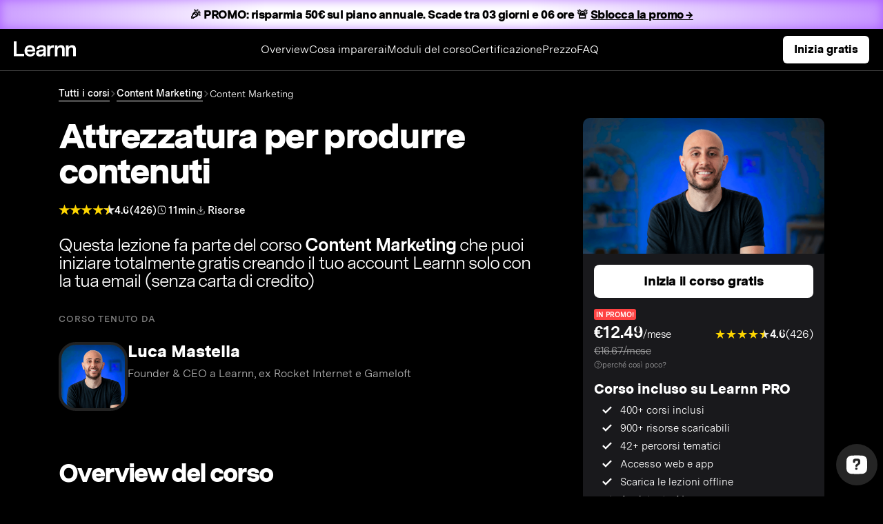

--- FILE ---
content_type: text/html; charset=UTF-8
request_url: https://learnn.com/lezione/597/
body_size: 57826
content:
<!DOCTYPE html>
<html lang="it-IT">
<head><meta charset="UTF-8"><script>if(navigator.userAgent.match(/MSIE|Internet Explorer/i)||navigator.userAgent.match(/Trident\/7\..*?rv:11/i)){var href=document.location.href;if(!href.match(/[?&]nowprocket/)){if(href.indexOf("?")==-1){if(href.indexOf("#")==-1){document.location.href=href+"?nowprocket=1"}else{document.location.href=href.replace("#","?nowprocket=1#")}}else{if(href.indexOf("#")==-1){document.location.href=href+"&nowprocket=1"}else{document.location.href=href.replace("#","&nowprocket=1#")}}}}</script><script>(()=>{class RocketLazyLoadScripts{constructor(){this.v="1.2.6",this.triggerEvents=["keydown","mousedown","mousemove","touchmove","touchstart","touchend","wheel"],this.userEventHandler=this.t.bind(this),this.touchStartHandler=this.i.bind(this),this.touchMoveHandler=this.o.bind(this),this.touchEndHandler=this.h.bind(this),this.clickHandler=this.u.bind(this),this.interceptedClicks=[],this.interceptedClickListeners=[],this.l(this),window.addEventListener("pageshow",(t=>{this.persisted=t.persisted,this.everythingLoaded&&this.m()})),this.CSPIssue=sessionStorage.getItem("rocketCSPIssue"),document.addEventListener("securitypolicyviolation",(t=>{this.CSPIssue||"script-src-elem"!==t.violatedDirective||"data"!==t.blockedURI||(this.CSPIssue=!0,sessionStorage.setItem("rocketCSPIssue",!0))})),document.addEventListener("DOMContentLoaded",(()=>{this.k()})),this.delayedScripts={normal:[],async:[],defer:[]},this.trash=[],this.allJQueries=[]}p(t){document.hidden?t.t():(this.triggerEvents.forEach((e=>window.addEventListener(e,t.userEventHandler,{passive:!0}))),window.addEventListener("touchstart",t.touchStartHandler,{passive:!0}),window.addEventListener("mousedown",t.touchStartHandler),document.addEventListener("visibilitychange",t.userEventHandler))}_(){this.triggerEvents.forEach((t=>window.removeEventListener(t,this.userEventHandler,{passive:!0}))),document.removeEventListener("visibilitychange",this.userEventHandler)}i(t){"HTML"!==t.target.tagName&&(window.addEventListener("touchend",this.touchEndHandler),window.addEventListener("mouseup",this.touchEndHandler),window.addEventListener("touchmove",this.touchMoveHandler,{passive:!0}),window.addEventListener("mousemove",this.touchMoveHandler),t.target.addEventListener("click",this.clickHandler),this.L(t.target,!0),this.S(t.target,"onclick","rocket-onclick"),this.C())}o(t){window.removeEventListener("touchend",this.touchEndHandler),window.removeEventListener("mouseup",this.touchEndHandler),window.removeEventListener("touchmove",this.touchMoveHandler,{passive:!0}),window.removeEventListener("mousemove",this.touchMoveHandler),t.target.removeEventListener("click",this.clickHandler),this.L(t.target,!1),this.S(t.target,"rocket-onclick","onclick"),this.M()}h(){window.removeEventListener("touchend",this.touchEndHandler),window.removeEventListener("mouseup",this.touchEndHandler),window.removeEventListener("touchmove",this.touchMoveHandler,{passive:!0}),window.removeEventListener("mousemove",this.touchMoveHandler)}u(t){t.target.removeEventListener("click",this.clickHandler),this.L(t.target,!1),this.S(t.target,"rocket-onclick","onclick"),this.interceptedClicks.push(t),t.preventDefault(),t.stopPropagation(),t.stopImmediatePropagation(),this.M()}O(){window.removeEventListener("touchstart",this.touchStartHandler,{passive:!0}),window.removeEventListener("mousedown",this.touchStartHandler),this.interceptedClicks.forEach((t=>{t.target.dispatchEvent(new MouseEvent("click",{view:t.view,bubbles:!0,cancelable:!0}))}))}l(t){EventTarget.prototype.addEventListenerWPRocketBase=EventTarget.prototype.addEventListener,EventTarget.prototype.addEventListener=function(e,i,o){"click"!==e||t.windowLoaded||i===t.clickHandler||t.interceptedClickListeners.push({target:this,func:i,options:o}),(this||window).addEventListenerWPRocketBase(e,i,o)}}L(t,e){this.interceptedClickListeners.forEach((i=>{i.target===t&&(e?t.removeEventListener("click",i.func,i.options):t.addEventListener("click",i.func,i.options))})),t.parentNode!==document.documentElement&&this.L(t.parentNode,e)}D(){return new Promise((t=>{this.P?this.M=t:t()}))}C(){this.P=!0}M(){this.P=!1}S(t,e,i){t.hasAttribute&&t.hasAttribute(e)&&(event.target.setAttribute(i,event.target.getAttribute(e)),event.target.removeAttribute(e))}t(){this._(this),"loading"===document.readyState?document.addEventListener("DOMContentLoaded",this.R.bind(this)):this.R()}k(){let t=[];document.querySelectorAll("script[type=rocketlazyloadscript][data-rocket-src]").forEach((e=>{let i=e.getAttribute("data-rocket-src");if(i&&!i.startsWith("data:")){0===i.indexOf("//")&&(i=location.protocol+i);try{const o=new URL(i).origin;o!==location.origin&&t.push({src:o,crossOrigin:e.crossOrigin||"module"===e.getAttribute("data-rocket-type")})}catch(t){}}})),t=[...new Map(t.map((t=>[JSON.stringify(t),t]))).values()],this.T(t,"preconnect")}async R(){this.lastBreath=Date.now(),this.j(this),this.F(this),this.I(),this.W(),this.q(),await this.A(this.delayedScripts.normal),await this.A(this.delayedScripts.defer),await this.A(this.delayedScripts.async);try{await this.U(),await this.H(this),await this.J()}catch(t){console.error(t)}window.dispatchEvent(new Event("rocket-allScriptsLoaded")),this.everythingLoaded=!0,this.D().then((()=>{this.O()})),this.N()}W(){document.querySelectorAll("script[type=rocketlazyloadscript]").forEach((t=>{t.hasAttribute("data-rocket-src")?t.hasAttribute("async")&&!1!==t.async?this.delayedScripts.async.push(t):t.hasAttribute("defer")&&!1!==t.defer||"module"===t.getAttribute("data-rocket-type")?this.delayedScripts.defer.push(t):this.delayedScripts.normal.push(t):this.delayedScripts.normal.push(t)}))}async B(t){if(await this.G(),!0!==t.noModule||!("noModule"in HTMLScriptElement.prototype))return new Promise((e=>{let i;function o(){(i||t).setAttribute("data-rocket-status","executed"),e()}try{if(navigator.userAgent.indexOf("Firefox/")>0||""===navigator.vendor||this.CSPIssue)i=document.createElement("script"),[...t.attributes].forEach((t=>{let e=t.nodeName;"type"!==e&&("data-rocket-type"===e&&(e="type"),"data-rocket-src"===e&&(e="src"),i.setAttribute(e,t.nodeValue))})),t.text&&(i.text=t.text),i.hasAttribute("src")?(i.addEventListener("load",o),i.addEventListener("error",(function(){i.setAttribute("data-rocket-status","failed-network"),e()})),setTimeout((()=>{i.isConnected||e()}),1)):(i.text=t.text,o()),t.parentNode.replaceChild(i,t);else{const i=t.getAttribute("data-rocket-type"),s=t.getAttribute("data-rocket-src");i?(t.type=i,t.removeAttribute("data-rocket-type")):t.removeAttribute("type"),t.addEventListener("load",o),t.addEventListener("error",(i=>{this.CSPIssue&&i.target.src.startsWith("data:")?(console.log("WPRocket: data-uri blocked by CSP -> fallback"),t.removeAttribute("src"),this.B(t).then(e)):(t.setAttribute("data-rocket-status","failed-network"),e())})),s?(t.removeAttribute("data-rocket-src"),t.src=s):t.src="data:text/javascript;base64,"+window.btoa(unescape(encodeURIComponent(t.text)))}}catch(i){t.setAttribute("data-rocket-status","failed-transform"),e()}}));t.setAttribute("data-rocket-status","skipped")}async A(t){const e=t.shift();return e&&e.isConnected?(await this.B(e),this.A(t)):Promise.resolve()}q(){this.T([...this.delayedScripts.normal,...this.delayedScripts.defer,...this.delayedScripts.async],"preload")}T(t,e){var i=document.createDocumentFragment();t.forEach((t=>{const o=t.getAttribute&&t.getAttribute("data-rocket-src")||t.src;if(o&&!o.startsWith("data:")){const s=document.createElement("link");s.href=o,s.rel=e,"preconnect"!==e&&(s.as="script"),t.getAttribute&&"module"===t.getAttribute("data-rocket-type")&&(s.crossOrigin=!0),t.crossOrigin&&(s.crossOrigin=t.crossOrigin),t.integrity&&(s.integrity=t.integrity),i.appendChild(s),this.trash.push(s)}})),document.head.appendChild(i)}j(t){let e={};function i(i,o){return e[o].eventsToRewrite.indexOf(i)>=0&&!t.everythingLoaded?"rocket-"+i:i}function o(t,o){!function(t){e[t]||(e[t]={originalFunctions:{add:t.addEventListener,remove:t.removeEventListener},eventsToRewrite:[]},t.addEventListener=function(){arguments[0]=i(arguments[0],t),e[t].originalFunctions.add.apply(t,arguments)},t.removeEventListener=function(){arguments[0]=i(arguments[0],t),e[t].originalFunctions.remove.apply(t,arguments)})}(t),e[t].eventsToRewrite.push(o)}function s(e,i){let o=e[i];e[i]=null,Object.defineProperty(e,i,{get:()=>o||function(){},set(s){t.everythingLoaded?o=s:e["rocket"+i]=o=s}})}o(document,"DOMContentLoaded"),o(window,"DOMContentLoaded"),o(window,"load"),o(window,"pageshow"),o(document,"readystatechange"),s(document,"onreadystatechange"),s(window,"onload"),s(window,"onpageshow");try{Object.defineProperty(document,"readyState",{get:()=>t.rocketReadyState,set(e){t.rocketReadyState=e},configurable:!0}),document.readyState="loading"}catch(t){console.log("WPRocket DJE readyState conflict, bypassing")}}F(t){let e;function i(e){return t.everythingLoaded?e:e.split(" ").map((t=>"load"===t||0===t.indexOf("load.")?"rocket-jquery-load":t)).join(" ")}function o(o){function s(t){const e=o.fn[t];o.fn[t]=o.fn.init.prototype[t]=function(){return this[0]===window&&("string"==typeof arguments[0]||arguments[0]instanceof String?arguments[0]=i(arguments[0]):"object"==typeof arguments[0]&&Object.keys(arguments[0]).forEach((t=>{const e=arguments[0][t];delete arguments[0][t],arguments[0][i(t)]=e}))),e.apply(this,arguments),this}}o&&o.fn&&!t.allJQueries.includes(o)&&(o.fn.ready=o.fn.init.prototype.ready=function(e){return t.domReadyFired?e.bind(document)(o):document.addEventListener("rocket-DOMContentLoaded",(()=>e.bind(document)(o))),o([])},s("on"),s("one"),t.allJQueries.push(o)),e=o}o(window.jQuery),Object.defineProperty(window,"jQuery",{get:()=>e,set(t){o(t)}})}async H(t){const e=document.querySelector("script[data-webpack]");e&&(await async function(){return new Promise((t=>{e.addEventListener("load",t),e.addEventListener("error",t)}))}(),await t.K(),await t.H(t))}async U(){this.domReadyFired=!0;try{document.readyState="interactive"}catch(t){}await this.G(),document.dispatchEvent(new Event("rocket-readystatechange")),await this.G(),document.rocketonreadystatechange&&document.rocketonreadystatechange(),await this.G(),document.dispatchEvent(new Event("rocket-DOMContentLoaded")),await this.G(),window.dispatchEvent(new Event("rocket-DOMContentLoaded"))}async J(){try{document.readyState="complete"}catch(t){}await this.G(),document.dispatchEvent(new Event("rocket-readystatechange")),await this.G(),document.rocketonreadystatechange&&document.rocketonreadystatechange(),await this.G(),window.dispatchEvent(new Event("rocket-load")),await this.G(),window.rocketonload&&window.rocketonload(),await this.G(),this.allJQueries.forEach((t=>t(window).trigger("rocket-jquery-load"))),await this.G();const t=new Event("rocket-pageshow");t.persisted=this.persisted,window.dispatchEvent(t),await this.G(),window.rocketonpageshow&&window.rocketonpageshow({persisted:this.persisted}),this.windowLoaded=!0}m(){document.onreadystatechange&&document.onreadystatechange(),window.onload&&window.onload(),window.onpageshow&&window.onpageshow({persisted:this.persisted})}I(){const t=new Map;document.write=document.writeln=function(e){const i=document.currentScript;i||console.error("WPRocket unable to document.write this: "+e);const o=document.createRange(),s=i.parentElement;let n=t.get(i);void 0===n&&(n=i.nextSibling,t.set(i,n));const c=document.createDocumentFragment();o.setStart(c,0),c.appendChild(o.createContextualFragment(e)),s.insertBefore(c,n)}}async G(){Date.now()-this.lastBreath>45&&(await this.K(),this.lastBreath=Date.now())}async K(){return document.hidden?new Promise((t=>setTimeout(t))):new Promise((t=>requestAnimationFrame(t)))}N(){this.trash.forEach((t=>t.remove()))}static run(){const t=new RocketLazyLoadScripts;t.p(t)}}RocketLazyLoadScripts.run()})();</script>
	
	<meta name="viewport" content="width=device-width, initial-scale=1.0, viewport-fit=cover" />		    <!-- user_redirect_script -->
    <script data-minify="1" src="https://learnn.com/wp-content/cache/min/1/wp-content/themes/lucamastella/js/user-redirect.js?ver=1768654010" defer></script>
    
    <meta name='robots' content='index, follow, max-image-preview:large, max-snippet:-1, max-video-preview:-1' />

	<!-- This site is optimized with the Yoast SEO plugin v20.1 - https://yoast.com/wordpress/plugins/seo/ -->
	<title>Attrezzatura per produrre contenuti | Corso Content Marketing: ideare, pianificare e distribuire contenuti di marketing sui social | Inizia Gratis su Learnn</title><style id="rocket-critical-css">:root{--blue:#007bff;--indigo:#6610f2;--purple:#6f42c1;--pink:#e83e8c;--red:#dc3545;--orange:#fd7e14;--yellow:#ffc107;--green:#28a745;--teal:#20c997;--cyan:#17a2b8;--white:#fff;--gray:#6c757d;--gray-dark:#343a40;--primary:#007bff;--secondary:#6c757d;--success:#28a745;--info:#17a2b8;--warning:#ffc107;--danger:#dc3545;--light:#f8f9fa;--dark:#343a40;--breakpoint-xs:0;--breakpoint-sm:576px;--breakpoint-md:768px;--breakpoint-lg:992px;--breakpoint-xl:1200px;--font-family-sans-serif:-apple-system,BlinkMacSystemFont,"Segoe UI",Roboto,"Helvetica Neue",Arial,sans-serif,"Apple Color Emoji","Segoe UI Emoji","Segoe UI Symbol";--font-family-monospace:SFMono-Regular,Menlo,Monaco,Consolas,"Liberation Mono","Courier New",monospace}*,::after,::before{box-sizing:border-box}html{font-family:sans-serif;line-height:1.15;-webkit-text-size-adjust:100%;-ms-text-size-adjust:100%;-ms-overflow-style:scrollbar}@-ms-viewport{width:device-width}header,nav,section{display:block}body{margin:0;font-family:-apple-system,BlinkMacSystemFont,"Segoe UI",Roboto,"Helvetica Neue",Arial,sans-serif,"Apple Color Emoji","Segoe UI Emoji","Segoe UI Symbol";font-size:1rem;font-weight:400;line-height:1.5;color:#212529;text-align:left;background-color:#fff}h2,h3,h4{margin-top:0;margin-bottom:.5rem}p{margin-top:0;margin-bottom:1rem}ul{margin-top:0;margin-bottom:1rem}ul ul{margin-bottom:0}strong{font-weight:bolder}small{font-size:80%}a{color:#007bff;text-decoration:none;background-color:transparent;-webkit-text-decoration-skip:objects}img{vertical-align:middle;border-style:none}svg:not(:root){overflow:hidden}button{border-radius:0}button{margin:0;font-family:inherit;font-size:inherit;line-height:inherit}button{overflow:visible}button{text-transform:none}button,html [type=button]{-webkit-appearance:button}[type=button]::-moz-focus-inner,button::-moz-focus-inner{padding:0;border-style:none}::-webkit-file-upload-button{font:inherit;-webkit-appearance:button}h2,h3,h4{margin-bottom:.5rem;font-family:inherit;font-weight:500;line-height:1.2;color:inherit}h2{font-size:2rem}h3{font-size:1.75rem}h4{font-size:1.5rem}.small,small{font-size:80%;font-weight:400}.container{width:100%;padding-right:15px;padding-left:15px;margin-right:auto;margin-left:auto}@media (min-width:576px){.container{max-width:540px}}@media (min-width:768px){.container{max-width:720px}}@media (min-width:992px){.container{max-width:960px}}@media (min-width:1200px){.container{max-width:1140px}}.container-fluid{width:100%;padding-right:15px;padding-left:15px;margin-right:auto;margin-left:auto}.row{display:-webkit-box;display:-ms-flexbox;display:flex;-ms-flex-wrap:wrap;flex-wrap:wrap;margin-right:-15px;margin-left:-15px}.col-12,.col-6,.col-md-12,.col-md-2,.col-md-3{position:relative;width:100%;min-height:1px;padding-right:15px;padding-left:15px}.col-6{-webkit-box-flex:0;-ms-flex:0 0 50%;flex:0 0 50%;max-width:50%}.col-12{-webkit-box-flex:0;-ms-flex:0 0 100%;flex:0 0 100%;max-width:100%}@media (min-width:768px){.col-md-2{-webkit-box-flex:0;-ms-flex:0 0 16.666667%;flex:0 0 16.666667%;max-width:16.666667%}.col-md-3{-webkit-box-flex:0;-ms-flex:0 0 25%;flex:0 0 25%;max-width:25%}.col-md-12{-webkit-box-flex:0;-ms-flex:0 0 100%;flex:0 0 100%;max-width:100%}.offset-md-1{margin-left:8.333333%}}.btn{display:inline-block;font-weight:400;text-align:center;white-space:nowrap;vertical-align:middle;border:1px solid transparent;padding:.375rem .75rem;font-size:1rem;line-height:1.5;border-radius:.25rem}.btn-outline-light{color:#f8f9fa;background-color:transparent;background-image:none;border-color:#f8f9fa}.dropdown,.dropup{position:relative}.dropdown-toggle::after{display:inline-block;width:0;height:0;margin-left:.255em;vertical-align:.255em;content:"";border-top:.3em solid;border-right:.3em solid transparent;border-bottom:0;border-left:.3em solid transparent}.dropdown-menu{position:absolute;top:100%;left:0;z-index:1000;display:none;float:left;min-width:10rem;padding:.5rem 0;margin:.125rem 0 0;font-size:1rem;color:#212529;text-align:left;list-style:none;background-color:#fff;background-clip:padding-box;border:1px solid rgba(0,0,0,.15);border-radius:.25rem}.dropup .dropdown-menu{margin-top:0;margin-bottom:.125rem}.dropup .dropdown-toggle::after{display:inline-block;width:0;height:0;margin-left:.255em;vertical-align:.255em;content:"";border-top:0;border-right:.3em solid transparent;border-bottom:.3em solid;border-left:.3em solid transparent}.nav-link{display:block;padding:.5rem 1rem}.d-flex{display:-webkit-box!important;display:-ms-flexbox!important;display:flex!important}.justify-content-between{-webkit-box-pack:justify!important;-ms-flex-pack:justify!important;justify-content:space-between!important}.align-items-center{-webkit-box-align:center!important;-ms-flex-align:center!important;align-items:center!important}.mb-2{margin-bottom:.5rem!important}.mb-3{margin-bottom:1rem!important}.mb-4{margin-bottom:1.5rem!important}.mb-5{margin-bottom:3rem!important}.p-1{padding:.25rem!important}.pb-1{padding-bottom:.25rem!important}.pl-2{padding-left:.5rem!important}.pr-3{padding-right:1rem!important}.pl-3{padding-left:1rem!important}.pt-4{padding-top:1.5rem!important}.pb-4{padding-bottom:1.5rem!important}.pt-5{padding-top:3rem!important}.pr-5{padding-right:3rem!important}.pb-5{padding-bottom:3rem!important}@media (min-width:768px){.mb-md-2{margin-bottom:.5rem!important}.pl-md-0{padding-left:0!important}.pr-md-3{padding-right:1rem!important}}.far{-moz-osx-font-smoothing:grayscale;-webkit-font-smoothing:antialiased;display:inline-block;font-style:normal;font-variant:normal;text-rendering:auto;line-height:1}.fa-check-circle:before{content:"\f058"}@font-face{font-family:"Font Awesome 5 Pro";font-style:normal;font-weight:300;font-display:swap;src:url(https://pro.fontawesome.com/releases/v5.13.0/webfonts/fa-light-300.eot);src:url(https://pro.fontawesome.com/releases/v5.13.0/webfonts/fa-light-300.eot?#iefix) format("embedded-opentype"),url(https://pro.fontawesome.com/releases/v5.13.0/webfonts/fa-light-300.woff2) format("woff2"),url(https://pro.fontawesome.com/releases/v5.13.0/webfonts/fa-light-300.woff) format("woff"),url(https://pro.fontawesome.com/releases/v5.13.0/webfonts/fa-light-300.ttf) format("truetype"),url(https://pro.fontawesome.com/releases/v5.13.0/webfonts/fa-light-300.svg#fontawesome) format("svg")}@font-face{font-family:"Font Awesome 5 Pro";font-style:normal;font-weight:400;font-display:swap;src:url(https://pro.fontawesome.com/releases/v5.13.0/webfonts/fa-regular-400.eot);src:url(https://pro.fontawesome.com/releases/v5.13.0/webfonts/fa-regular-400.eot?#iefix) format("embedded-opentype"),url(https://pro.fontawesome.com/releases/v5.13.0/webfonts/fa-regular-400.woff2) format("woff2"),url(https://pro.fontawesome.com/releases/v5.13.0/webfonts/fa-regular-400.woff) format("woff"),url(https://pro.fontawesome.com/releases/v5.13.0/webfonts/fa-regular-400.ttf) format("truetype"),url(https://pro.fontawesome.com/releases/v5.13.0/webfonts/fa-regular-400.svg#fontawesome) format("svg")}.far{font-family:"Font Awesome 5 Pro"}.far{font-weight:400}@font-face{font-family:"Font Awesome 5 Pro";font-style:normal;font-weight:900;font-display:swap;src:url(https://pro.fontawesome.com/releases/v5.13.0/webfonts/fa-solid-900.eot);src:url(https://pro.fontawesome.com/releases/v5.13.0/webfonts/fa-solid-900.eot?#iefix) format("embedded-opentype"),url(https://pro.fontawesome.com/releases/v5.13.0/webfonts/fa-solid-900.woff2) format("woff2"),url(https://pro.fontawesome.com/releases/v5.13.0/webfonts/fa-solid-900.woff) format("woff"),url(https://pro.fontawesome.com/releases/v5.13.0/webfonts/fa-solid-900.ttf) format("truetype"),url(https://pro.fontawesome.com/releases/v5.13.0/webfonts/fa-solid-900.svg#fontawesome) format("svg")}@font-face{font-family:"Messina Sans";src:url(https://learnn.com/wp-content/themes/lucamastella/fonts/MessinaSansWeb-Black.woff2) format("woff2"),url(https://learnn.com/wp-content/themes/lucamastella/fonts/MessinaSans-Bold.woff) format("woff");font-weight:800;font-display:swap}@font-face{font-family:"Messina Sans";src:url(https://learnn.com/wp-content/themes/lucamastella/fonts/MessinaSans-Bold.woff2) format("woff2"),url(https://learnn.com/wp-content/themes/lucamastella/fonts/MessinaSans-Bold.woff) format("woff");font-weight:700;font-display:swap}@font-face{font-family:"Messina Sans";src:url(https://learnn.com/wp-content/themes/lucamastella/fonts/MessinaSans-SemiBold.woff2) format("woff2"),url(https://learnn.com/wp-content/themes/lucamastella/fonts/MessinaSans-SemiBold.woff) format("woff");font-weight:600;font-display:swap}@font-face{font-family:"Messina Sans";src:url(https://learnn.com/wp-content/themes/lucamastella/fonts/MessinaSans-Book.woff2) format("woff2"),url(https://learnn.com/wp-content/themes/lucamastella/fonts/MessinaSans-Book.woff) format("woff");font-weight:400;font-display:swap}@font-face{font-family:"Messina Sans";src:url(https://learnn.com/wp-content/themes/lucamastella/fonts/MessinaSans-Light.woff2) format("woff2"),url(https://learnn.com/wp-content/themes/lucamastella/fonts/MessinaSans-Light.woff) format("woff");font-weight:300;font-display:swap}body{font-family:"Messina Sans",sans-serif;color:white;font-weight:400}.logo{max-width:200px;height:auto}.footer-logo{width:100px;height:auto}.footer-title{font-weight:600;font-size:1.1rem}.ft-link{color:white;margin-bottom:1rem}.footer-content-fixed{font-size:13px;line-height:1.33337;font-weight:400}.footer-content-fixed-lg{font-size:16px;line-height:1.33337;font-weight:400}h2{font-size:55px;letter-spacing:-0.04em}h3{font-size:24px;font-weight:600}.c-white{color:white!important}.bg-black{background-color:black}.nav-link{color:white!important;font-size:16px;font-family:"Messina Sans",sans-serif;font-weight:400}.dropdown-toggle::after{vertical-align:0.2em}.dropdown-menu{background-color:black;border:1px solid rgb(255,255,255,0.3)}.btn{font-family:"Messina Sans",sans-serif;font-weight:600}.btn-header-white{background-color:white;color:black!important;font-size:16px;padding:4px 40px;border-radius:4px;border:1px solid rgb(255,255,255);font-weight:700;margin-left:1rem}.el-container{padding-top:44px}@media screen and (max-width:768px){.logo{max-width:150px;height:auto}.btn-header-white{background-color:white;color:black!important;font-size:11px;padding:4px 15px;margin-right:10px;border-radius:4px;border:1px solid rgb(255,255,255)}.mobile-center{text-align:center}h2{font-size:32px;line-height:1.125;letter-spacing:-0.04em}h3{font-size:21px!important;line-height:1.19048;font-weight:600}h4{font-size:1.2rem}.copyright{margin-bottom:1rem}}@media screen and (min-width:768px){.nav-link{padding-right:1.5rem!important;padding-left:1.5rem!important}}@media screen and (max-width:576px){.el-container{padding-top:60px}.footer-content-fixed-lg{font-size:13px;line-height:1.33337;font-weight:400}}.elementor-screen-only{position:absolute;top:-10000em;width:1px;height:1px;margin:-1px;padding:0;overflow:hidden;clip:rect(0,0,0,0);border:0}.elementor *,.elementor :after,.elementor :before{box-sizing:border-box}.elementor a{box-shadow:none;text-decoration:none}.elementor img{height:auto;max-width:100%;border:none;border-radius:0;box-shadow:none}.elementor .elementor-background-overlay{height:100%;width:100%;top:0;left:0;position:absolute}.elementor-element{--flex-direction:initial;--flex-wrap:initial;--justify-content:initial;--align-items:initial;--align-content:initial;--gap:initial;--flex-basis:initial;--flex-grow:initial;--flex-shrink:initial;--order:initial;--align-self:initial;flex-basis:var(--flex-basis);flex-grow:var(--flex-grow);flex-shrink:var(--flex-shrink);order:var(--order);align-self:var(--align-self)}.elementor-align-left{text-align:left}.elementor-align-left .elementor-button{width:auto}@media (max-width:767px){.elementor-mobile-align-justify .elementor-button{width:100%}}:root{--page-title-display:block}.elementor-section{position:relative}.elementor-section .elementor-container{display:flex;margin-right:auto;margin-left:auto;position:relative}@media (max-width:1024px){.elementor-section .elementor-container{flex-wrap:wrap}}.elementor-section.elementor-section-boxed>.elementor-container{max-width:1140px}.elementor-section.elementor-section-items-middle>.elementor-container{align-items:center}.elementor-widget-wrap{position:relative;width:100%;flex-wrap:wrap;align-content:flex-start}.elementor:not(.elementor-bc-flex-widget) .elementor-widget-wrap{display:flex}.elementor-widget-wrap>.elementor-element{width:100%}.elementor-widget{position:relative}.elementor-widget:not(:last-child){margin-bottom:20px}.elementor-column{position:relative;min-height:1px;display:flex}.elementor-column-gap-default>.elementor-column>.elementor-element-populated{padding:10px}@media (min-width:768px){.elementor-column.elementor-col-50{width:50%}.elementor-column.elementor-col-100{width:100%}}@media (max-width:767px){.elementor-column{width:100%}}.elementor-button{display:inline-block;line-height:1;background-color:#69727d;font-size:15px;padding:12px 24px;border-radius:3px;color:#fff;fill:#fff;text-align:center}.elementor-button:visited{color:#fff}.elementor-button-content-wrapper{display:flex;justify-content:center;flex-direction:row;gap:5px}.elementor-button-text{display:inline-block}.elementor-button span{text-decoration:inherit}.elementor-icon{display:inline-block;line-height:1;color:#69727d;font-size:50px;text-align:center}.elementor-icon i{width:1em;height:1em;position:relative;display:block}.elementor-icon i:before{position:absolute;left:50%;transform:translateX(-50%)}.elementor-element{--swiper-theme-color:#000;--swiper-navigation-size:44px;--swiper-pagination-bullet-size:6px;--swiper-pagination-bullet-horizontal-gap:6px}@media (max-width:767px){.elementor .elementor-hidden-phone{display:none}}@media (min-width:768px) and (max-width:1024px){.elementor .elementor-hidden-tablet{display:none}}@media (min-width:1025px) and (max-width:99999px){.elementor .elementor-hidden-desktop{display:none}}.elementor-widget-divider{--divider-border-style:none;--divider-border-width:1px;--divider-color:#0c0d0e;--divider-icon-size:20px;--divider-element-spacing:10px;--divider-pattern-height:24px;--divider-pattern-size:20px;--divider-pattern-url:none;--divider-pattern-repeat:repeat-x}.elementor-widget-divider .elementor-divider{display:flex}.elementor-widget-divider .elementor-divider__text{font-size:15px;line-height:1;max-width:95%}.elementor-widget-divider .elementor-divider__element{margin:0 var(--divider-element-spacing);flex-shrink:0}.elementor-widget-divider .elementor-divider-separator{display:flex;margin:0;direction:ltr}.elementor-widget-divider--view-line_text .elementor-divider-separator{align-items:center}.elementor-widget-divider--view-line_text .elementor-divider-separator:after,.elementor-widget-divider--view-line_text .elementor-divider-separator:before{display:block;content:"";border-block-end:0;flex-grow:1;border-block-start:var(--divider-border-width) var(--divider-border-style) var(--divider-color)}.elementor-widget-divider--element-align-left .elementor-divider-separator:before{content:none}.elementor-widget-divider--element-align-left .elementor-divider__element{margin-left:0}.elementor-heading-title{padding:0;margin:0;line-height:1}.elementor-widget-icon-box .elementor-icon-box-wrapper{display:block;text-align:center}.elementor-widget-icon-box .elementor-icon-box-icon{margin-bottom:var(--icon-box-icon-margin,15px);margin-right:auto;margin-left:auto}@media (min-width:768px){.elementor-widget-icon-box.elementor-vertical-align-top .elementor-icon-box-wrapper{align-items:flex-start}}.elementor-widget-icon-box.elementor-position-left .elementor-icon-box-wrapper{display:flex}.elementor-widget-icon-box.elementor-position-left .elementor-icon-box-icon{display:inline-flex;flex:0 0 auto}.elementor-widget-icon-box.elementor-position-left .elementor-icon-box-wrapper{text-align:start;flex-direction:row}.elementor-widget-icon-box.elementor-position-left .elementor-icon-box-icon{margin-right:var(--icon-box-icon-margin,15px);margin-left:0;margin-bottom:unset}@media (max-width:767px){.elementor-widget-icon-box.elementor-mobile-position-top .elementor-icon-box-wrapper{display:block;text-align:center;flex-direction:unset}.elementor-widget-icon-box.elementor-mobile-position-top .elementor-icon-box-icon{margin-bottom:var(--icon-box-icon-margin,15px);margin-right:auto;margin-left:auto}.elementor-widget-icon-box.elementor-position-left .elementor-icon-box-icon{display:block;flex:unset}}.elementor-widget-icon-box .elementor-icon-box-content{flex-grow:1}.elementor-widget-icon-box .elementor-icon-box-description{margin:0}.elementor-kit-362{--e-global-color-primary:#000000;--e-global-color-secondary:#FFFFFF;--e-global-color-text:#000000;--e-global-color-accent:#FFFFFF;--e-global-color-86fd424:#131313;--e-global-typography-primary-font-family:"Messina Sans";--e-global-typography-primary-font-size:5rem;--e-global-typography-primary-font-weight:600;--e-global-typography-primary-letter-spacing:-0.4px;--e-global-typography-secondary-font-family:"Messina Sans";--e-global-typography-secondary-font-size:2.5rem;--e-global-typography-secondary-font-weight:600;--e-global-typography-secondary-letter-spacing:-0.4px;--e-global-typography-text-font-family:"Messina Sans";--e-global-typography-text-font-size:1.2rem;--e-global-typography-text-font-weight:normal;--e-global-typography-text-letter-spacing:-0.4px;--e-global-typography-accent-font-family:"Messina Sans";--e-global-typography-accent-font-weight:500;--e-global-typography-accent-letter-spacing:-0.4px;--e-global-typography-cac3c68-font-size:2.8rem;--e-global-typography-cac3c68-font-weight:700;--e-global-typography-cac3c68-line-height:1.3em;--e-global-typography-cac3c68-letter-spacing:-2.2px;--e-global-typography-2885167-font-size:2.5rem;--e-global-typography-2885167-font-weight:700;--e-global-typography-2885167-line-height:1.1em;--e-global-typography-2885167-letter-spacing:-1.4px;--e-global-typography-d398bb9-font-size:5rem;--e-global-typography-d398bb9-font-weight:700;--e-global-typography-d398bb9-line-height:1.1em;--e-global-typography-d398bb9-letter-spacing:-3.2px;--e-global-typography-6850334-font-size:3.2rem;--e-global-typography-6850334-font-weight:700;--e-global-typography-6850334-line-height:0.9em;--e-global-typography-6850334-letter-spacing:-2.7px;--e-global-typography-bf87b6b-font-size:23px;--e-global-typography-bf87b6b-line-height:1.3em;--e-global-typography-bf87b6b-letter-spacing:-0.4px;background-color:#00000000}.elementor-kit-362 button,.elementor-kit-362 .elementor-button{font-family:"Messina Sans",sans-serif;font-size:1.2rem;font-weight:700;text-decoration:none;color:var(--e-global-color-primary);background-color:var(--e-global-color-secondary);border-radius:5px 5px 5px 5px;padding:12px 25px 12px 25px}.elementor-section.elementor-section-boxed>.elementor-container{max-width:1140px}.elementor-widget:not(:last-child){margin-block-end:20px}.elementor-element{--widgets-spacing:20px 20px}@media (max-width:1024px){.elementor-kit-362{--e-global-typography-text-font-size:20px;--e-global-typography-2885167-font-size:36px;--e-global-typography-d398bb9-font-size:4.8rem}.elementor-section.elementor-section-boxed>.elementor-container{max-width:1024px}}@media (max-width:767px){.elementor-kit-362{--e-global-typography-text-font-size:1.1rem;--e-global-typography-cac3c68-font-size:2.2rem;--e-global-typography-cac3c68-line-height:1.1em;--e-global-typography-2885167-font-size:2rem;--e-global-typography-d398bb9-font-size:3.4rem;--e-global-typography-6850334-font-size:2.4rem;--e-global-typography-bf87b6b-font-size:18px}.elementor-section.elementor-section-boxed>.elementor-container{max-width:767px}}.elementor-location-footer:before,.elementor-location-header:before{content:"";display:table;clear:both}[data-elementor-type=popup]:not(.elementor-edit-area){display:none}.elementor-42420 .elementor-element.elementor-element-a705bac>.elementor-container{max-width:832px}.elementor-42420 .elementor-element.elementor-element-a705bac:not(.elementor-motion-effects-element-type-background){background-color:#000000}.elementor-42420 .elementor-element.elementor-element-a705bac>.elementor-background-overlay{background-color:transparent;background-image:linear-gradient(180deg,#00000091 0%,#000000 100%);opacity:1}.elementor-42420 .elementor-element.elementor-element-a705bac{padding:4rem 0rem 4rem 0rem}.elementor-42420 .elementor-element.elementor-element-2cc94a5.elementor-column.elementor-element[data-element_type="column"]>.elementor-widget-wrap.elementor-element-populated{align-content:flex-start;align-items:flex-start}.elementor-42420 .elementor-element.elementor-element-2cc94a5>.elementor-element-populated{padding:0rem 0rem 0rem 0rem}.elementor-42420 .elementor-element.elementor-element-4c842f8{text-align:center}.elementor-42420 .elementor-element.elementor-element-4c842f8 .elementor-heading-title{color:var(--e-global-color-secondary);font-size:75px;font-weight:800;text-shadow:0px 0px 8px rgba(0,0,0,0.3)}@media (max-width:767px){.elementor-42420 .elementor-element.elementor-element-2cc94a5>.elementor-element-populated{padding:1rem 1rem 1rem 1rem}.elementor-42420 .elementor-element.elementor-element-4c842f8 .elementor-heading-title{font-size:2.5rem}}div#topBar{display:none!important}.elementor-33527 .elementor-element.elementor-element-3afbd24>.elementor-container{min-height:50px}.elementor-33527 .elementor-element.elementor-element-3afbd24:not(.elementor-motion-effects-element-type-background){background-color:var(--e-global-color-primary)}.elementor-33527 .elementor-element.elementor-element-3afbd24{border-style:solid;border-width:0px 0px 0.5px 0px;border-color:#FFFFFF4D;padding:0px 0px 0px 0px}.elementor-33527 .elementor-element.elementor-element-1145d1a>.elementor-element-populated{padding:0px 0px 0px 0px}.elementor-5981 .elementor-element.elementor-element-98ef2db:not(.elementor-motion-effects-element-type-background){background-color:var(--e-global-color-primary)}.elementor-5981 .elementor-element.elementor-element-98ef2db{margin-top:0px;margin-bottom:0px;padding:0px 0px 0px 0px}.elementor-5981 .elementor-element.elementor-element-db51aa6>.elementor-element-populated{margin:0px 0px 0px 0px;--e-column-margin-right:0px;--e-column-margin-left:0px;padding:0px 0px 0px 0px}@media (max-width:767px){.elementor-5981 .elementor-element.elementor-element-db51aa6>.elementor-element-populated{padding:0px 10px 0px 10px}}.copyright a{color:#fff;text-decoration:underline}.elementor-4534 .elementor-element.elementor-element-5dbfa525{padding:20px 20px 20px 20px}.elementor-4534 .elementor-element.elementor-element-71176562:not(.elementor-motion-effects-element-type-background)>.elementor-widget-wrap{background-color:#F9F9F9}.elementor-4534 .elementor-element.elementor-element-71176562>.elementor-element-populated{border-radius:7px 0px 0px 7px}.elementor-4534 .elementor-element.elementor-element-71176562>.elementor-element-populated{padding:40px 40px 40px 40px}.elementor-4534 .elementor-element.elementor-element-366301d .elementor-heading-title{font-size:var(--e-global-typography-2885167-font-size);font-weight:var(--e-global-typography-2885167-font-weight);line-height:var(--e-global-typography-2885167-line-height);letter-spacing:var(--e-global-typography-2885167-letter-spacing)}.elementor-4534 .elementor-element.elementor-element-2ba56d0>.elementor-widget-container{margin:0px 0px -10px 0px}.elementor-4534 .elementor-element.elementor-element-2ba56d0{font-size:16px}.elementor-4534 .elementor-element.elementor-element-8338248{font-weight:400}.elementor-4534 .elementor-element.elementor-element-8e50986>.elementor-widget-container{margin:0px 0px 0px 0px;padding:0px 0px 0px 0px}.elementor-4534 .elementor-element.elementor-element-8e50986 .elementor-heading-title{font-size:2.2rem;font-weight:700;line-height:1.1em;letter-spacing:-1.4px}.elementor-4534 .elementor-element.elementor-element-e3f71ea .elementor-button{font-size:22px;fill:var(--e-global-color-secondary);color:var(--e-global-color-secondary);background-color:var(--e-global-color-primary);border-radius:6px 6px 6px 6px}.elementor-4534 .elementor-element.elementor-element-09ddbba>.elementor-widget-container{margin:0px 0px 0px 0px}.elementor-4534 .elementor-element.elementor-element-09ddbba{font-size:16px}.elementor-4534 .elementor-element.elementor-element-ec39bf9{margin-top:0px;margin-bottom:0px;padding:0px 0px 0px 0px}.elementor-4534 .elementor-element.elementor-element-ff4a8a3>.elementor-element-populated{margin:0px 0px 0px 0px;--e-column-margin-right:0px;--e-column-margin-left:0px;padding:0px 0px 0px 0px}.elementor-4534 .elementor-element.elementor-element-b17d5d0{--divider-border-style:solid;--divider-color:#D3D3D3;--divider-border-width:1px}.elementor-4534 .elementor-element.elementor-element-b17d5d0 .elementor-divider-separator{width:100%;margin:0 auto;margin-left:0}.elementor-4534 .elementor-element.elementor-element-b17d5d0 .elementor-divider{text-align:left;padding-block-start:10px;padding-block-end:10px}.elementor-4534 .elementor-element.elementor-element-b17d5d0 .elementor-divider__text{color:#B8B8B8;font-size:12px;text-transform:uppercase;letter-spacing:1px}.elementor-4534 .elementor-element.elementor-element-a2d3264>.elementor-widget-container{margin:-15px 0px -8px 0px}.elementor-4534 .elementor-element.elementor-element-a2d3264{font-size:18px}.elementor-4534 .elementor-element.elementor-element-9370d47>.elementor-widget-container{margin:0px 0px 0px 0px;padding:0px 0px 0px 0px}.elementor-4534 .elementor-element.elementor-element-9370d47 .elementor-heading-title{font-size:2.2rem;font-weight:700;line-height:1.1em;letter-spacing:-1.4px}.elementor-4534 .elementor-element.elementor-element-e3de817>.elementor-widget-container{margin:-15px 0px -8px 0px}.elementor-4534 .elementor-element.elementor-element-e3de817{font-size:18px}.elementor-4534 .elementor-element.elementor-element-91efc26>.elementor-widget-container{margin:0px 0px 0px 0px}.elementor-4534 .elementor-element.elementor-element-91efc26 .elementor-button{font-size:22px;fill:var(--e-global-color-secondary);color:var(--e-global-color-secondary);background-color:var(--e-global-color-primary);border-radius:6px 6px 6px 6px}.elementor-4534 .elementor-element.elementor-element-381be75>.elementor-widget-container{margin:0px 0px 0px 0px}.elementor-4534 .elementor-element.elementor-element-381be75{font-size:16px}.elementor-4534 .elementor-element.elementor-element-8aa9706:not(.elementor-motion-effects-element-type-background)>.elementor-widget-wrap{background-color:var(--e-global-color-secondary)}.elementor-4534 .elementor-element.elementor-element-8aa9706>.elementor-element-populated{border-radius:0px 7px 7px 0px}.elementor-4534 .elementor-element.elementor-element-8aa9706>.elementor-element-populated{padding:40px 40px 40px 40px}.elementor-4534 .elementor-element.elementor-element-aaa54b2{font-size:16px}.elementor-4534 .elementor-element.elementor-element-2fe54e1{--icon-box-icon-margin:15px}.elementor-4534 .elementor-element.elementor-element-2fe54e1.elementor-view-default .elementor-icon{fill:var(--e-global-color-primary);color:var(--e-global-color-primary);border-color:var(--e-global-color-primary)}.elementor-4534 .elementor-element.elementor-element-2fe54e1 .elementor-icon{font-size:25px}.elementor-4534 .elementor-element.elementor-element-2fe54e1 .elementor-icon-box-title{color:var(--e-global-color-primary)}.elementor-4534 .elementor-element.elementor-element-2fe54e1 .elementor-icon-box-title{font-size:22px;font-weight:600;letter-spacing:-0.5px}.elementor-4534 .elementor-element.elementor-element-49c8cd1>.elementor-widget-container{margin:-20px 0px -15px 0px;padding:0px 0px 0px 40px}.elementor-4534 .elementor-element.elementor-element-49c8cd1{color:#454545;font-size:13px}.elementor-4534 .elementor-element.elementor-element-67df5dc{--icon-box-icon-margin:15px}.elementor-4534 .elementor-element.elementor-element-67df5dc.elementor-view-default .elementor-icon{fill:var(--e-global-color-primary);color:var(--e-global-color-primary);border-color:var(--e-global-color-primary)}.elementor-4534 .elementor-element.elementor-element-67df5dc .elementor-icon{font-size:25px}.elementor-4534 .elementor-element.elementor-element-67df5dc .elementor-icon-box-title{color:var(--e-global-color-primary)}.elementor-4534 .elementor-element.elementor-element-67df5dc .elementor-icon-box-title{font-size:22px;font-weight:600;letter-spacing:-0.5px}.elementor-4534 .elementor-element.elementor-element-67df5dc .elementor-icon-box-description{color:#454545;font-size:13px;font-weight:400}.elementor-4534 .elementor-element.elementor-element-2bf254c{--icon-box-icon-margin:15px}.elementor-4534 .elementor-element.elementor-element-2bf254c.elementor-view-default .elementor-icon{fill:var(--e-global-color-primary);color:var(--e-global-color-primary);border-color:var(--e-global-color-primary)}.elementor-4534 .elementor-element.elementor-element-2bf254c .elementor-icon{font-size:25px}.elementor-4534 .elementor-element.elementor-element-2bf254c .elementor-icon-box-title{color:var(--e-global-color-primary)}.elementor-4534 .elementor-element.elementor-element-2bf254c .elementor-icon-box-title{font-size:22px;font-weight:600;letter-spacing:-0.5px}.elementor-4534 .elementor-element.elementor-element-2bf254c .elementor-icon-box-description{color:#454545;font-size:13px;font-weight:400}.elementor-4534 .elementor-element.elementor-element-f2c45b7{--icon-box-icon-margin:15px}.elementor-4534 .elementor-element.elementor-element-f2c45b7.elementor-view-default .elementor-icon{fill:var(--e-global-color-primary);color:var(--e-global-color-primary);border-color:var(--e-global-color-primary)}.elementor-4534 .elementor-element.elementor-element-f2c45b7 .elementor-icon{font-size:25px}.elementor-4534 .elementor-element.elementor-element-f2c45b7 .elementor-icon-box-title{color:var(--e-global-color-primary)}.elementor-4534 .elementor-element.elementor-element-f2c45b7 .elementor-icon-box-title{font-size:22px;font-weight:600;letter-spacing:-0.5px}.elementor-4534 .elementor-element.elementor-element-f2c45b7 .elementor-icon-box-description{color:#454545;font-size:13px;font-weight:400}.elementor-4534 .elementor-element.elementor-element-e51f787{--icon-box-icon-margin:15px}.elementor-4534 .elementor-element.elementor-element-e51f787.elementor-view-default .elementor-icon{fill:var(--e-global-color-primary);color:var(--e-global-color-primary);border-color:var(--e-global-color-primary)}.elementor-4534 .elementor-element.elementor-element-e51f787 .elementor-icon{font-size:25px}.elementor-4534 .elementor-element.elementor-element-e51f787 .elementor-icon-box-title{color:var(--e-global-color-primary)}.elementor-4534 .elementor-element.elementor-element-e51f787 .elementor-icon-box-title{font-size:22px;font-weight:600;letter-spacing:-0.5px}.elementor-4534 .elementor-element.elementor-element-e51f787 .elementor-icon-box-description{color:#454545;font-size:13px;font-weight:400}.elementor-4534 .elementor-element.elementor-element-51d95c8{--icon-box-icon-margin:15px}.elementor-4534 .elementor-element.elementor-element-51d95c8.elementor-view-default .elementor-icon{fill:var(--e-global-color-primary);color:var(--e-global-color-primary);border-color:var(--e-global-color-primary)}.elementor-4534 .elementor-element.elementor-element-51d95c8 .elementor-icon{font-size:25px}.elementor-4534 .elementor-element.elementor-element-51d95c8 .elementor-icon-box-title{color:var(--e-global-color-primary)}.elementor-4534 .elementor-element.elementor-element-51d95c8 .elementor-icon-box-title{font-size:22px;font-weight:600;letter-spacing:-0.5px}.elementor-4534 .elementor-element.elementor-element-51d95c8 .elementor-icon-box-description{color:#454545;font-size:13px;font-weight:400}@media (max-width:1024px){.elementor-4534 .elementor-element.elementor-element-366301d .elementor-heading-title{font-size:var(--e-global-typography-2885167-font-size);line-height:var(--e-global-typography-2885167-line-height);letter-spacing:var(--e-global-typography-2885167-letter-spacing)}.elementor-4534 .elementor-element.elementor-element-8e50986 .elementor-heading-title{font-size:36px}.elementor-4534 .elementor-element.elementor-element-9370d47 .elementor-heading-title{font-size:36px}}@media (max-width:767px){.elementor-4534 .elementor-element.elementor-element-5dbfa525{padding:0px 0px 0px 0px}.elementor-4534 .elementor-element.elementor-element-71176562>.elementor-element-populated{border-radius:7px 7px 0px 0px}.elementor-4534 .elementor-element.elementor-element-71176562>.elementor-element-populated{padding:25px 25px 25px 25px}.elementor-4534 .elementor-element.elementor-element-366301d .elementor-heading-title{font-size:var(--e-global-typography-2885167-font-size);line-height:var(--e-global-typography-2885167-line-height);letter-spacing:var(--e-global-typography-2885167-letter-spacing)}.elementor-4534 .elementor-element.elementor-element-2ba56d0>.elementor-widget-container{margin:0px 0px -18px 0px}.elementor-4534 .elementor-element.elementor-element-8338248{letter-spacing:-0.1px}.elementor-4534 .elementor-element.elementor-element-8e50986 .elementor-heading-title{font-size:2rem}.elementor-4534 .elementor-element.elementor-element-09ddbba>.elementor-widget-container{margin:0px 0px -20px 0px}.elementor-4534 .elementor-element.elementor-element-a2d3264>.elementor-widget-container{margin:0px 0px -18px 0px}.elementor-4534 .elementor-element.elementor-element-9370d47 .elementor-heading-title{font-size:2rem}.elementor-4534 .elementor-element.elementor-element-e3de817>.elementor-widget-container{margin:0px 0px -18px 0px}.elementor-4534 .elementor-element.elementor-element-381be75>.elementor-widget-container{margin:0px 0px 60px 0px}.elementor-4534 .elementor-element.elementor-element-8aa9706>.elementor-element-populated{border-radius:0px 0px 7px 7px}.elementor-4534 .elementor-element.elementor-element-8aa9706>.elementor-element-populated{padding:30px 20px 30px 20px}.elementor-4534 .elementor-element.elementor-element-aaa54b2{text-align:center}.elementor-4534 .elementor-element.elementor-element-49c8cd1>.elementor-widget-container{padding:0px 0px 0px 0px}.elementor-4534 .elementor-element.elementor-element-49c8cd1{text-align:center}}</style>
	<meta name="description" content="In questa lezione vedremo l&#039;attrezzatura che uso per produrre contenuti.
Alcuni oggetti elencati nel video: Camt" />
	<link rel="canonical" href="https://learnn.com/lezione/597/" />
	<meta property="og:locale" content="it_IT" />
	<meta property="og:type" content="article" />
	<meta property="og:title" content="Attrezzatura per produrre contenuti | Corso Content Marketing: ideare, pianificare e distribuire contenuti di marketing sui social | Inizia Gratis su Learnn" />
	<meta property="og:description" content="In questa lezione vedremo l&#039;attrezzatura che uso per produrre contenuti.
Alcuni oggetti elencati nel video: Camt" />
	<meta property="og:url" content="https://learnn.com/lezione/597/" />
	<meta property="og:site_name" content="Learnn" />
	<meta property="article:publisher" content="https://www.facebook.com/justlearnnit/" />
	<meta property="article:modified_time" content="2025-07-22T10:26:10+00:00" />
	<meta name="twitter:card" content="summary_large_image" />
	<!-- / Yoast SEO plugin. -->


<link rel='dns-prefetch' href='//cdnjs.cloudflare.com' />
<link rel='dns-prefetch' href='//maxcdn.bootstrapcdn.com' />
<link rel='dns-prefetch' href='//pro.fontawesome.com' />
<link rel='dns-prefetch' href='//www.googletagmanager.com' />

<link rel="alternate" type="application/rss+xml" title="Learnn &raquo; Feed" href="https://learnn.com/feed/" />
<link rel="alternate" type="application/rss+xml" title="Learnn &raquo; Feed dei commenti" href="https://learnn.com/comments/feed/" />
<style type="text/css">
img.wp-smiley,
img.emoji {
	display: inline !important;
	border: none !important;
	box-shadow: none !important;
	height: 1em !important;
	width: 1em !important;
	margin: 0 0.07em !important;
	vertical-align: -0.1em !important;
	background: none !important;
	padding: 0 !important;
}
</style>
	<style id='global-styles-inline-css' type='text/css'>
body{--wp--preset--color--black: #000000;--wp--preset--color--cyan-bluish-gray: #abb8c3;--wp--preset--color--white: #ffffff;--wp--preset--color--pale-pink: #f78da7;--wp--preset--color--vivid-red: #cf2e2e;--wp--preset--color--luminous-vivid-orange: #ff6900;--wp--preset--color--luminous-vivid-amber: #fcb900;--wp--preset--color--light-green-cyan: #7bdcb5;--wp--preset--color--vivid-green-cyan: #00d084;--wp--preset--color--pale-cyan-blue: #8ed1fc;--wp--preset--color--vivid-cyan-blue: #0693e3;--wp--preset--color--vivid-purple: #9b51e0;--wp--preset--gradient--vivid-cyan-blue-to-vivid-purple: linear-gradient(135deg,rgba(6,147,227,1) 0%,rgb(155,81,224) 100%);--wp--preset--gradient--light-green-cyan-to-vivid-green-cyan: linear-gradient(135deg,rgb(122,220,180) 0%,rgb(0,208,130) 100%);--wp--preset--gradient--luminous-vivid-amber-to-luminous-vivid-orange: linear-gradient(135deg,rgba(252,185,0,1) 0%,rgba(255,105,0,1) 100%);--wp--preset--gradient--luminous-vivid-orange-to-vivid-red: linear-gradient(135deg,rgba(255,105,0,1) 0%,rgb(207,46,46) 100%);--wp--preset--gradient--very-light-gray-to-cyan-bluish-gray: linear-gradient(135deg,rgb(238,238,238) 0%,rgb(169,184,195) 100%);--wp--preset--gradient--cool-to-warm-spectrum: linear-gradient(135deg,rgb(74,234,220) 0%,rgb(151,120,209) 20%,rgb(207,42,186) 40%,rgb(238,44,130) 60%,rgb(251,105,98) 80%,rgb(254,248,76) 100%);--wp--preset--gradient--blush-light-purple: linear-gradient(135deg,rgb(255,206,236) 0%,rgb(152,150,240) 100%);--wp--preset--gradient--blush-bordeaux: linear-gradient(135deg,rgb(254,205,165) 0%,rgb(254,45,45) 50%,rgb(107,0,62) 100%);--wp--preset--gradient--luminous-dusk: linear-gradient(135deg,rgb(255,203,112) 0%,rgb(199,81,192) 50%,rgb(65,88,208) 100%);--wp--preset--gradient--pale-ocean: linear-gradient(135deg,rgb(255,245,203) 0%,rgb(182,227,212) 50%,rgb(51,167,181) 100%);--wp--preset--gradient--electric-grass: linear-gradient(135deg,rgb(202,248,128) 0%,rgb(113,206,126) 100%);--wp--preset--gradient--midnight: linear-gradient(135deg,rgb(2,3,129) 0%,rgb(40,116,252) 100%);--wp--preset--duotone--dark-grayscale: url('#wp-duotone-dark-grayscale');--wp--preset--duotone--grayscale: url('#wp-duotone-grayscale');--wp--preset--duotone--purple-yellow: url('#wp-duotone-purple-yellow');--wp--preset--duotone--blue-red: url('#wp-duotone-blue-red');--wp--preset--duotone--midnight: url('#wp-duotone-midnight');--wp--preset--duotone--magenta-yellow: url('#wp-duotone-magenta-yellow');--wp--preset--duotone--purple-green: url('#wp-duotone-purple-green');--wp--preset--duotone--blue-orange: url('#wp-duotone-blue-orange');--wp--preset--font-size--small: 13px;--wp--preset--font-size--medium: 20px;--wp--preset--font-size--large: 36px;--wp--preset--font-size--x-large: 42px;--wp--preset--spacing--20: 0.44rem;--wp--preset--spacing--30: 0.67rem;--wp--preset--spacing--40: 1rem;--wp--preset--spacing--50: 1.5rem;--wp--preset--spacing--60: 2.25rem;--wp--preset--spacing--70: 3.38rem;--wp--preset--spacing--80: 5.06rem;}:where(.is-layout-flex){gap: 0.5em;}body .is-layout-flow > .alignleft{float: left;margin-inline-start: 0;margin-inline-end: 2em;}body .is-layout-flow > .alignright{float: right;margin-inline-start: 2em;margin-inline-end: 0;}body .is-layout-flow > .aligncenter{margin-left: auto !important;margin-right: auto !important;}body .is-layout-constrained > .alignleft{float: left;margin-inline-start: 0;margin-inline-end: 2em;}body .is-layout-constrained > .alignright{float: right;margin-inline-start: 2em;margin-inline-end: 0;}body .is-layout-constrained > .aligncenter{margin-left: auto !important;margin-right: auto !important;}body .is-layout-constrained > :where(:not(.alignleft):not(.alignright):not(.alignfull)){max-width: var(--wp--style--global--content-size);margin-left: auto !important;margin-right: auto !important;}body .is-layout-constrained > .alignwide{max-width: var(--wp--style--global--wide-size);}body .is-layout-flex{display: flex;}body .is-layout-flex{flex-wrap: wrap;align-items: center;}body .is-layout-flex > *{margin: 0;}:where(.wp-block-columns.is-layout-flex){gap: 2em;}.has-black-color{color: var(--wp--preset--color--black) !important;}.has-cyan-bluish-gray-color{color: var(--wp--preset--color--cyan-bluish-gray) !important;}.has-white-color{color: var(--wp--preset--color--white) !important;}.has-pale-pink-color{color: var(--wp--preset--color--pale-pink) !important;}.has-vivid-red-color{color: var(--wp--preset--color--vivid-red) !important;}.has-luminous-vivid-orange-color{color: var(--wp--preset--color--luminous-vivid-orange) !important;}.has-luminous-vivid-amber-color{color: var(--wp--preset--color--luminous-vivid-amber) !important;}.has-light-green-cyan-color{color: var(--wp--preset--color--light-green-cyan) !important;}.has-vivid-green-cyan-color{color: var(--wp--preset--color--vivid-green-cyan) !important;}.has-pale-cyan-blue-color{color: var(--wp--preset--color--pale-cyan-blue) !important;}.has-vivid-cyan-blue-color{color: var(--wp--preset--color--vivid-cyan-blue) !important;}.has-vivid-purple-color{color: var(--wp--preset--color--vivid-purple) !important;}.has-black-background-color{background-color: var(--wp--preset--color--black) !important;}.has-cyan-bluish-gray-background-color{background-color: var(--wp--preset--color--cyan-bluish-gray) !important;}.has-white-background-color{background-color: var(--wp--preset--color--white) !important;}.has-pale-pink-background-color{background-color: var(--wp--preset--color--pale-pink) !important;}.has-vivid-red-background-color{background-color: var(--wp--preset--color--vivid-red) !important;}.has-luminous-vivid-orange-background-color{background-color: var(--wp--preset--color--luminous-vivid-orange) !important;}.has-luminous-vivid-amber-background-color{background-color: var(--wp--preset--color--luminous-vivid-amber) !important;}.has-light-green-cyan-background-color{background-color: var(--wp--preset--color--light-green-cyan) !important;}.has-vivid-green-cyan-background-color{background-color: var(--wp--preset--color--vivid-green-cyan) !important;}.has-pale-cyan-blue-background-color{background-color: var(--wp--preset--color--pale-cyan-blue) !important;}.has-vivid-cyan-blue-background-color{background-color: var(--wp--preset--color--vivid-cyan-blue) !important;}.has-vivid-purple-background-color{background-color: var(--wp--preset--color--vivid-purple) !important;}.has-black-border-color{border-color: var(--wp--preset--color--black) !important;}.has-cyan-bluish-gray-border-color{border-color: var(--wp--preset--color--cyan-bluish-gray) !important;}.has-white-border-color{border-color: var(--wp--preset--color--white) !important;}.has-pale-pink-border-color{border-color: var(--wp--preset--color--pale-pink) !important;}.has-vivid-red-border-color{border-color: var(--wp--preset--color--vivid-red) !important;}.has-luminous-vivid-orange-border-color{border-color: var(--wp--preset--color--luminous-vivid-orange) !important;}.has-luminous-vivid-amber-border-color{border-color: var(--wp--preset--color--luminous-vivid-amber) !important;}.has-light-green-cyan-border-color{border-color: var(--wp--preset--color--light-green-cyan) !important;}.has-vivid-green-cyan-border-color{border-color: var(--wp--preset--color--vivid-green-cyan) !important;}.has-pale-cyan-blue-border-color{border-color: var(--wp--preset--color--pale-cyan-blue) !important;}.has-vivid-cyan-blue-border-color{border-color: var(--wp--preset--color--vivid-cyan-blue) !important;}.has-vivid-purple-border-color{border-color: var(--wp--preset--color--vivid-purple) !important;}.has-vivid-cyan-blue-to-vivid-purple-gradient-background{background: var(--wp--preset--gradient--vivid-cyan-blue-to-vivid-purple) !important;}.has-light-green-cyan-to-vivid-green-cyan-gradient-background{background: var(--wp--preset--gradient--light-green-cyan-to-vivid-green-cyan) !important;}.has-luminous-vivid-amber-to-luminous-vivid-orange-gradient-background{background: var(--wp--preset--gradient--luminous-vivid-amber-to-luminous-vivid-orange) !important;}.has-luminous-vivid-orange-to-vivid-red-gradient-background{background: var(--wp--preset--gradient--luminous-vivid-orange-to-vivid-red) !important;}.has-very-light-gray-to-cyan-bluish-gray-gradient-background{background: var(--wp--preset--gradient--very-light-gray-to-cyan-bluish-gray) !important;}.has-cool-to-warm-spectrum-gradient-background{background: var(--wp--preset--gradient--cool-to-warm-spectrum) !important;}.has-blush-light-purple-gradient-background{background: var(--wp--preset--gradient--blush-light-purple) !important;}.has-blush-bordeaux-gradient-background{background: var(--wp--preset--gradient--blush-bordeaux) !important;}.has-luminous-dusk-gradient-background{background: var(--wp--preset--gradient--luminous-dusk) !important;}.has-pale-ocean-gradient-background{background: var(--wp--preset--gradient--pale-ocean) !important;}.has-electric-grass-gradient-background{background: var(--wp--preset--gradient--electric-grass) !important;}.has-midnight-gradient-background{background: var(--wp--preset--gradient--midnight) !important;}.has-small-font-size{font-size: var(--wp--preset--font-size--small) !important;}.has-medium-font-size{font-size: var(--wp--preset--font-size--medium) !important;}.has-large-font-size{font-size: var(--wp--preset--font-size--large) !important;}.has-x-large-font-size{font-size: var(--wp--preset--font-size--x-large) !important;}
.wp-block-navigation a:where(:not(.wp-element-button)){color: inherit;}
:where(.wp-block-columns.is-layout-flex){gap: 2em;}
.wp-block-pullquote{font-size: 1.5em;line-height: 1.6;}
</style>
<link data-minify="1" rel='preload'  href='https://learnn.com/wp-content/cache/min/1/bootstrap/4.0.0/css/bootstrap.min.css?ver=1768654004' data-rocket-async="style" as="style" onload="this.onload=null;this.rel='stylesheet'" onerror="this.removeAttribute('data-rocket-async')"  type='text/css' media='all' />
<link data-minify="1" rel='stylesheet' id='fa-css-css' href='https://learnn.com/wp-content/cache/min/1/releases/v5.13.0/css/all.css?ver=1768654004' type='text/css' media='print' onload="this.media='all'" />
<link data-minify="1" rel='preload'  href='https://learnn.com/wp-content/cache/background-css/learnn.com/wp-content/cache/min/1/wp-content/themes/lucamastella/style.css?ver=1768654004&wpr_t=1769111530' data-rocket-async="style" as="style" onload="this.onload=null;this.rel='stylesheet'" onerror="this.removeAttribute('data-rocket-async')"  type='text/css' media='' />
<link data-minify="1" rel='preload'  href='https://learnn.com/wp-content/cache/min/1/wp-content/plugins/elementor/assets/lib/eicons/css/elementor-icons.min.css?ver=1768654004' data-rocket-async="style" as="style" onload="this.onload=null;this.rel='stylesheet'" onerror="this.removeAttribute('data-rocket-async')"  type='text/css' media='all' />
<link rel='preload'  href='https://learnn.com/wp-content/plugins/elementor/assets/css/frontend.min.css?ver=3.22.3' data-rocket-async="style" as="style" onload="this.onload=null;this.rel='stylesheet'" onerror="this.removeAttribute('data-rocket-async')"  type='text/css' media='all' />
<link rel='preload'  href='https://learnn.com/wp-content/uploads/elementor/css/post-362.css?ver=1763314020' data-rocket-async="style" as="style" onload="this.onload=null;this.rel='stylesheet'" onerror="this.removeAttribute('data-rocket-async')"  type='text/css' media='all' />
<link data-minify="1" rel='preload'  href='https://learnn.com/wp-content/cache/min/1/wp-content/plugins/before-after-image-comparison-slider-for-elementor/assets/css/twentytwenty.css?ver=1768654004' data-rocket-async="style" as="style" onload="this.onload=null;this.rel='stylesheet'" onerror="this.removeAttribute('data-rocket-async')"  type='text/css' media='all' />
<link rel='preload'  href='https://learnn.com/wp-content/plugins/elementor-pro/assets/css/frontend.min.css?ver=3.22.1' data-rocket-async="style" as="style" onload="this.onload=null;this.rel='stylesheet'" onerror="this.removeAttribute('data-rocket-async')"  type='text/css' media='all' />
<link rel='preload'  href='https://learnn.com/wp-content/uploads/elementor/css/post-8480.css?ver=1763314021' data-rocket-async="style" as="style" onload="this.onload=null;this.rel='stylesheet'" onerror="this.removeAttribute('data-rocket-async')"  type='text/css' media='all' />
<link rel='preload'  href='https://learnn.com/wp-content/uploads/elementor/css/post-5981.css?ver=1768562375' data-rocket-async="style" as="style" onload="this.onload=null;this.rel='stylesheet'" onerror="this.removeAttribute('data-rocket-async')"  type='text/css' media='all' />
<script type='text/javascript' src='https://learnn.com/wp-includes/js/jquery/jquery.min.js?ver=3.6.1' id='jquery-core-js'></script>
<script type='text/javascript' src='https://learnn.com/wp-includes/js/jquery/jquery-migrate.min.js?ver=3.3.2' id='jquery-migrate-js'></script>
<script data-minify="1" type='text/javascript' src='https://learnn.com/wp-content/cache/min/1/ajax/libs/jquery/3.6.3/jquery.min.js?ver=1768654004' id='jquery-js-js'></script>
<script data-minify="1" type='text/javascript' src='https://learnn.com/wp-content/cache/min/1/ajax/libs/popper.js/1.12.9/umd/popper.min.js?ver=1768654004' id='popper-js-js' defer></script>
<script data-minify="1" type='text/javascript' async="async" src='https://learnn.com/wp-content/cache/min/1/bootstrap/4.0.0/js/bootstrap.min.js?ver=1768654004' id='bootstrap-js-js'></script>
<link rel="https://api.w.org/" href="https://learnn.com/wp-json/" /><link rel="alternate" type="application/json" href="https://learnn.com/wp-json/wp/v2/pages/8480" /><link rel="EditURI" type="application/rsd+xml" title="RSD" href="https://learnn.com/xmlrpc.php?rsd" />
<link rel="wlwmanifest" type="application/wlwmanifest+xml" href="https://learnn.com/wp-includes/wlwmanifest.xml" />
<meta name="generator" content="WordPress 6.1.9" />
<link rel='shortlink' href='https://learnn.com/?p=8480' />
<link rel="alternate" type="application/json+oembed" href="https://learnn.com/wp-json/oembed/1.0/embed?url=https%3A%2F%2Flearnn.com%2Flezione%2F" />
<link rel="alternate" type="text/xml+oembed" href="https://learnn.com/wp-json/oembed/1.0/embed?url=https%3A%2F%2Flearnn.com%2Flezione%2F&#038;format=xml" />
<style type="text/css" id="simple-css-output">body.single-corsi, body.single-webinar, body.page-template-template-elementor {background:#000000 !important;}/* FIX COL FOOTER MOBILE */@media screen and (max-width: 576px) {.footer-content-fixed-lg .col-12.col-md-2.copyright { max-width: 50%;}}/* FIX LINKS FOOTER HOVER */.ft-link:hover { color: white !important; text-decoration: underline;}/* FIX LOGO UNDERLINE HOVER */a.navbar-brand:hover { text-decoration: none;}/* FIX PULSANTE INIZIA MOBILE */@media screen and (max-width: 768px) {a.btn-header-white { font-size: 13px; letter-spacing: -0.4px; font-weight: 700;}}/* ADD TITLE PAGINA GUIDA2 PASSWORD */form.post-password-form:before { content: 'Come far crescere prodotto e vision'; font-size: 50px; font-weight: 700; display: block; text-align: center; margin-bottom: 20px;}form.post-password-form p { text-align: center;}p.link-ig-guida { margin-bottom: 30px;}p.link-ig-guida a { color: #000; font-weight: 600; text-decoration: underline;}/* CUSTOM ICON DROPDOWN FAQ */i.fas.fa-plus:before { font-family: "Font Awesome 5 Pro"; content: "\f055"; font-weight: 200; font-size: 25px !important; color: black;}.fa-minus:before { font-family: "Font Awesome 5 Pro"; content: "\f057" !important; color: black; font-weight: 200; font-size: 25px !important;}/* HIDE INIZIA DA MENU NELLE TY PAGES */body.page-id-1556 a.nav-link.btn.btn-header-white { /* display: none; */}body.page-template-template-elementor-copy nav.nav-white a.nav-link { color: #000 !important;}a.nav-link.nav-link.btn.btn-header-black { background-color: black; color: white !important; font-size: 16px; padding: 6px 40px; border-radius: 20px; border: 1px solid rgb(255, 255, 255); font-weight: "700"; margin-left: 1rem;}@media screen and (max-width: 768px) {a.btn.btn-header-black { background-color: black; color: white !important; padding: 6px 15px; margin-right: 10px; border-radius: 20px; border: 1px solid rgb(255, 255, 255); font-size: 13px; letter-spacing: -0.4px; font-weight: 700;}}.nav-white .navbar-toggler-icon { filter: invert(1);}.nav-white .navbar-toggler { border-color: rgba(0,0,0,0);}body.page-template-template-elementor-copy .elementor-text-editor a { color: #000; text-decoration: underline;}body.page-template-template-elementor-copy .elementor-text-editor a:hover { text-decoration: unset;}/* FIX HORIZONTAL SCROLLING */html, body { overflow-x: hidden;}/* PULSANTE GESTIONE ABBONAMENTO VISIBILE PAGINA FAQ CON HEADER ELEMENTOR CLASSICO */body.page-id-1570 li.nav-item.btn-gestione-abb { display: flex !important;}/* FIX LINK APPARENCE FAQ */#faq .elementor-tab-content a { color: #fff !important; font-weight: 700; text-decoration: underline;}#faq .fa-chevron-right:before { color: #fff;}#faq .elementor-tab-content { font-size: 17px;}#faq .fa-minus:before { content: "\f057";}body.page-id-1745 .elementor-widget-text-editor p a, body.page-id-1940 .elementor-widget-text-editor p a { color: #fff; text-decoration: underline;}.elementor-widget-archive-posts a:hover, .elementor-widget-posts a:hover { color: #fff;}b, strong { font-weight: bold;}.modal-nav-body ul li { border-bottom: 1px solid #ffffff1a;}/* FIX ELEMENTOR TEMPLATE BUILDER VIEW */.elementor_library-template-default .col-12.col-md-6.offset-md-3.video-col.p-h { display: none;}.elementor_library-template-default .col-12.col-md-6.offset-md-3.post-content-block-first.mb-3.p-h { margin: 0px !important; max-width: 100% !important; flex: 100%;}/* CLEAR UNUSED CSS *//*[data-aos][data-aos][data-aos-duration="400"],body[data-aos-duration="400"] [data-aos] { transition-duration: .4s}[data-aos][data-aos][data-aos-duration="1200"],body[data-aos-duration="1200"] [data-aos] { transition-duration: 1.2s}[data-aos][data-aos][data-aos-duration="1350"],body[data-aos-duration="1350"] [data-aos] { transition-duration: 1.35s}[data-aos][data-aos][data-aos-duration="1500"],body[data-aos-duration="1500"] [data-aos] { transition-duration: 1.5s}[data-aos][data-aos][data-aos-easing=ease],body[data-aos-easing=ease] [data-aos] { transition-timing-function: ease}[data-aos^=fade][data-aos^=fade] { opacity: 0; transition-property: opacity,transform}[data-aos^=fade][data-aos^=fade].aos-animate { opacity: 1; transform: translateZ(0)}[data-aos=fade-up] { transform: translate3d(0,100px,0)}*/.fa,.fab,.fad,.fal,.far,.fas { -moz-osx-font-smoothing: grayscale; -webkit-font-smoothing: antialiased; display: inline-block; font-style: normal; font-variant: normal; text-rendering: auto; line-height: 1} .ref-title {color:#000;letter-spacing:-1px;margin-bottom:-5px;font-size:35px;font-weight:700;}@media screen and (max-width: 768px) { .ref-title {letter-spacing:-1px;font-size:30px !important;} }.dialog-type-lightbox { background-color: rgb(0 0 0 / 90%);}.btn-course-info span, .btn-course-trailer span {display:block; width:100%; text-align: left;}body.single-corsi .elementor-video-container.elementor-lightbox-prevent-close video { border-radius: 20px;}.single-corsi a { /* text-decoration: none !important; */}.eael-filter-gallery-control ul li.control.active { color: #000 !important; background: #ffffff !important;}.corso-descrizione strong {color:#9a9a9a;}div#cta-corsi a { padding: 7px 12px; border: 1px solid #fff; border-radius: 20px; margin-right: 10px; color: #fff;}div#cta-corsi a#vedi-tutti { background: #fff; color: #000; font-weight: 700;}.preview-corso-link span { line-height: 17px !important; display: inline-block; margin-top: 7px;}#popup-features li:before { content: "\f058"; font-size: 20px; font-family: 'Font Awesome 5 Pro'; margin-left: -40px; margin-right: 9px; vertical-align: middle; font-weight: 600;}div#popup-features li { list-style: none; font-size: 18px; line-height: 21px; margin-bottom: 15px;}.listacorsi div.meta { font-weight: 800; color: #fff !important;}button#_form_45_submit { line-height: 1.3rem;}.login, .inizia { display: flex; align-items: center;}.login a, .inizia a { border: 1px solid #fff; padding: 0.3rem 1rem !important; display: flex; align-items: center; height: 37px; border-radius: 10px; margin-left: 1rem;}.inizia a { background: #fff; color: #000 !important; font-weight: 800; font-size: 1.1rem; letter-spacing: -0.3px; margin-right: 0px;}.login a:hover { text-decoration: none !important; background: #252525;}.inizia a:hover { text-decoration: none !important; opacity: 0.8;}a.inizia-mobile { background-color: white; color: black !important; font-size: 15px; padding: 4px 15px; border-radius: 4px; border: 1px solid rgb(255, 255, 255); margin-right: 0px; margin-left: 2px; font-weight: 800;}a.login-mobile { background-color: black; color: white !important; font-size: 15px; padding: 4px 16px; border-radius: 4px; border: 1px solid rgb(255 255 255); font-weight: 400;}.navbar-toggler { padding-right: 0px !important;}li.nav-item { display: flex; align-items: center;}.elementor-kit-362 { --e-global-typography-text-font-family: "Messina Sans", sans-serif;}.logged-in-btn { display: flex; width: 100%; align-items: center; justify-content: center;}.logged-in-btn a { background: #fff; padding: 1.2rem 2.4rem; font-size: 1.7rem; letter-spacing: -.8px; font-weight: 800; border-radius: 5px; color: #000; text-align: center;}.home .logged-in-btn { justify-content: flex-start;}</style><meta name="generator" content="Elementor 3.22.3; features: e_optimized_assets_loading, additional_custom_breakpoints, e_optimized_control_loading, e_element_cache; settings: css_print_method-external, google_font-enabled, font_display-auto">
<style type="text/css">.recentcomments a{display:inline !important;padding:0 !important;margin:0 !important;}</style>			<meta name="theme-color" content="#00000000">
			<!-- Google Tag Manager -->
<script>
    window.dataLayer = window.dataLayer || [];
    function gtag() {
        dataLayer.push(arguments);
    }
    
    gtag("consent", "default", {
        ad_storage: "denied", //5
        analytics_storage: "denied", //4
        functional_storage: "granted", //2
        personalization_storage: "granted", //3
        security_storage: "granted", //1
        wait_for_update: 10 // milliseconds
    });

    gtag('set', 'allow_ad_personalization_signals', false);
    gtag('set', 'allow_google_signals', false);

    gtag('set', 'url_passthrough', true);
    gtag("set", "ads_data_redaction", true);
    
    // Google Tag Manager
    (function(w, d, s, l, i) {
        w[l] = w[l] || [];
        w[l].push({
            'gtm.start': new Date().getTime(),
            event: 'gtm.js'
        });
        var f = d.getElementsByTagName(s)[0],
            j = d.createElement(s),
            dl = l != 'dataLayer' ? '&l=' + l : '';
        j.async = true;
        j.src =
            'https://www.googletagmanager.com/gtm.js?id=' + i + dl;
        f.parentNode.insertBefore(j, f);
    })(window, document, 'script', 'dataLayer', 'GTM-MGJFRCR'); 
</script>

<!-- iubenda Cookie Solution -->
<script type="rocketlazyloadscript" data-rocket-type="text/javascript">
    var _iub = _iub || [];
    _iub.csConfiguration = {
        "consentOnContinuedBrowsing":false,
        "invalidateConsentWithoutLog":true,
        "googleAdditionalConsentMode":true,
        "perPurposeConsent":true,
        "siteId":1884284,
        "whitelabel":false,
        "cookiePolicyId":54290035,
        "countryDetection":true,
        "lang":"it", 
        "banner": { 
            "acceptButtonCaptionColor":"#FFFFFF",
            "acceptButtonColor":"#010101",
            "acceptButtonDisplay":true,
            "backgroundColor":"#FFFFFF",
            "closeButtonDisplay":false,
            "customizeButtonCaptionColor":"#FFFFFF",
            "customizeButtonColor":"#747474",
            "customizeButtonDisplay":true,
            "explicitWithdrawal":true,
            "listPurposes":true,
            "position":"float-bottom-right",
            "rejectButtonCaptionColor":"#FFFFFF",
            "rejectButtonColor":"#747474",
            "rejectButtonDisplay":true,
            "textColor":"#010101" 
        },
        "callback": {
            onPreferenceExpressedOrNotNeeded: function(preference) {
                dataLayer.push({
                    iubenda_ccpa_opted_out: _iub.cs.api.isCcpaOptedOut()
                });
                if (!preference) {
                    dataLayer.push({
                        event: "iubenda_preference_not_needed"
                    });
                } else {
                    if (preference.consent === true) {
                        dataLayer.push({
                            event: "iubenda_consent_given"
                        });
                    } else if (preference.consent === false) {
                        dataLayer.push({
                            event: "iubenda_consent_rejected"
                        });
                    } else if (preference.purposes) {
                        //console.log(preference);
                        dataLayer.push({
                            event: "iubenda_consent_update"
                        });
                        /*        
                        for (var purposeId in preference.purposes) {
                            if (preference.purposes[purposeId]) {
                                dataLayer.push({
                                    event: "iubenda_consent_given_purpose_" + purposeId
                                });
                            }
                        }
                        */
                    }
                }
            }
        }
    };
</script>
<script type="rocketlazyloadscript" data-rocket-type="text/javascript" data-rocket-src="//cdn.iubenda.com/cs/iubenda_cs.js" charset="UTF-8" async></script>

<!-- ManyChat - Messa con GTM -->
<!-- <script type="rocketlazyloadscript" data-rocket-src="//widget.manychat.com/109568157327093.js" async="async"></script> -->

<script type="rocketlazyloadscript" data-rocket-type="text/javascript">
	/*
  window.heap=window.heap||[],heap.load=function(e,t){window.heap.appid=e,window.heap.config=t=t||{};var r=document.createElement("script");r.type="text/javascript",r.async=!0,r.src="https://cdn.heapanalytics.com/js/heap-"+e+".js";var a=document.getElementsByTagName("script")[0];a.parentNode.insertBefore(r,a);for(var n=function(e){return function(){heap.push([e].concat(Array.prototype.slice.call(arguments,0)))}},p=["addEventProperties","addUserProperties","clearEventProperties","identify","resetIdentity","removeEventProperty","setEventProperties","track","unsetEventProperty"],o=0;o<p.length;o++)heap[p[o]]=n(p[o])};
  heap.load("3715164933");
  */
</script><link rel="icon" href="https://learnn.com/wp-content/uploads/2020/05/ms-icon-310x310-1-150x150.png" sizes="32x32" />
<link rel="icon" href="https://learnn.com/wp-content/uploads/2020/05/ms-icon-310x310-1-300x300.png" sizes="192x192" />
<link rel="apple-touch-icon" href="https://learnn.com/wp-content/uploads/2020/05/ms-icon-310x310-1-300x300.png" />
<meta name="msapplication-TileImage" content="https://learnn.com/wp-content/uploads/2020/05/ms-icon-310x310-1-300x300.png" />
<meta property="og:image" content="https://learnn-production-vod-source.s3.eu-central-1.amazonaws.com/large_Luca_Mastella_f27984dd6f.png" /><noscript><style id="rocket-lazyload-nojs-css">.rll-youtube-player, [data-lazy-src]{display:none !important;}</style></noscript><script type="rocketlazyloadscript">
/*! loadCSS rel=preload polyfill. [c]2017 Filament Group, Inc. MIT License */
(function(w){"use strict";if(!w.loadCSS){w.loadCSS=function(){}}
var rp=loadCSS.relpreload={};rp.support=(function(){var ret;try{ret=w.document.createElement("link").relList.supports("preload")}catch(e){ret=!1}
return function(){return ret}})();rp.bindMediaToggle=function(link){var finalMedia=link.media||"all";function enableStylesheet(){link.media=finalMedia}
if(link.addEventListener){link.addEventListener("load",enableStylesheet)}else if(link.attachEvent){link.attachEvent("onload",enableStylesheet)}
setTimeout(function(){link.rel="stylesheet";link.media="only x"});setTimeout(enableStylesheet,3000)};rp.poly=function(){if(rp.support()){return}
var links=w.document.getElementsByTagName("link");for(var i=0;i<links.length;i++){var link=links[i];if(link.rel==="preload"&&link.getAttribute("as")==="style"&&!link.getAttribute("data-loadcss")){link.setAttribute("data-loadcss",!0);rp.bindMediaToggle(link)}}};if(!rp.support()){rp.poly();var run=w.setInterval(rp.poly,500);if(w.addEventListener){w.addEventListener("load",function(){rp.poly();w.clearInterval(run)})}else if(w.attachEvent){w.attachEvent("onload",function(){rp.poly();w.clearInterval(run)})}}
if(typeof exports!=="undefined"){exports.loadCSS=loadCSS}
else{w.loadCSS=loadCSS}}(typeof global!=="undefined"?global:this))
</script><style id="wpr-lazyload-bg-container"></style><style id="wpr-lazyload-bg-exclusion"></style>
<noscript>
<style id="wpr-lazyload-bg-nostyle">.bg-home{--wpr-bg-9523228b-d035-479c-8829-a7a0398e7782: url('https://learnn.com/wp-content/themes/lucamastella/img/luca-home-10.jpg');}.bg-home{--wpr-bg-7f245431-f53e-400f-b3f1-1e7c0b2c5e63: url('https://learnn.com/wp-content/themes/lucamastella/img/luca-home-10.jpg');}.bg-home-2{--wpr-bg-90d09618-ca03-4bbb-92f6-abd5a76dea3d: url('https://learnn.com/wp-content/themes/lucamastella/img/luca-home-n.jpg');}.bg-home-2{--wpr-bg-d268843e-7b91-4110-9e76-ff145dcd7573: url('https://learnn.com/wp-content/themes/lucamastella/img/luca-home-n.jpg');}.bg-mission{--wpr-bg-870e35b9-0415-49f0-80c3-08d95e879ced: url('https://learnn.com/wp-content/themes/lucamastella/img/luca-mission-n.jpg');}.bg-mission{--wpr-bg-3e69e9da-9555-48c7-9602-9312df29e323: url('https://learnn.com/wp-content/themes/lucamastella/img/luca-mission-mobile-n.jpg');}.bg-risorse{--wpr-bg-7ecab6c0-4ee9-4fc6-830f-9057d6a4048f: url('https://learnn.com/wp-content/themes/lucamastella/img/luca-risorse-n.jpg');}.bg-risorse{--wpr-bg-31f373fc-5870-4361-afeb-222c0b05c27a: url('https://learnn.com/wp-content/themes/lucamastella/img/luca-risorse-mobile-n.jpg');}.bg-interview{--wpr-bg-3141b4fc-4183-498d-9df0-68702cfa8e29: url('https://learnn.com/wp-content/themes/lucamastella/img/luca-interview.jpg');}.bg-interview{--wpr-bg-a73ffec1-5d98-414b-bba1-c7554f17b1fb: url('https://learnn.com/wp-content/themes/lucamastella/img/luca-interview-mobile.jpg');}.bg-contact{--wpr-bg-98d25c71-fe6f-4261-b652-31e5c526c795: url('https://learnn.com/wp-content/themes/lucamastella/img/luca-contatti-n.jpg');}.bg-contact{--wpr-bg-fd8e1404-3152-41f3-86a4-6e62b8af772b: url('https://learnn.com/wp-content/themes/lucamastella/img/luca-contatti-n.jpg');}.bg-growth{--wpr-bg-64cc9d76-b178-45e4-aac1-b946a0f17d07: url('https://learnn.com/wp-content/themes/lucamastella/img/luca-growthletter-n.jpg');}.bg-growth{--wpr-bg-89fa6814-7a3b-4b8a-a818-6d4435709c57: url('https://learnn.com/wp-content/themes/lucamastella/img/luca-growthletter-n.jpg');}.img-rounded{--wpr-bg-c807205b-085d-4e77-92b0-75fc500b9fe6: url('https://learnn.com/wp-content/themes/lucamastella/img/home-luca.jpg');}</style>
</noscript>
<script type="application/javascript">const rocket_pairs = [{"selector":".bg-home","style":".bg-home{--wpr-bg-9523228b-d035-479c-8829-a7a0398e7782: url('https:\/\/learnn.com\/wp-content\/themes\/lucamastella\/img\/luca-home-10.jpg');}","hash":"9523228b-d035-479c-8829-a7a0398e7782","url":"https:\/\/learnn.com\/wp-content\/themes\/lucamastella\/img\/luca-home-10.jpg"},{"selector":".bg-home","style":".bg-home{--wpr-bg-7f245431-f53e-400f-b3f1-1e7c0b2c5e63: url('https:\/\/learnn.com\/wp-content\/themes\/lucamastella\/img\/luca-home-10.jpg');}","hash":"7f245431-f53e-400f-b3f1-1e7c0b2c5e63","url":"https:\/\/learnn.com\/wp-content\/themes\/lucamastella\/img\/luca-home-10.jpg"},{"selector":".bg-home-2","style":".bg-home-2{--wpr-bg-90d09618-ca03-4bbb-92f6-abd5a76dea3d: url('https:\/\/learnn.com\/wp-content\/themes\/lucamastella\/img\/luca-home-n.jpg');}","hash":"90d09618-ca03-4bbb-92f6-abd5a76dea3d","url":"https:\/\/learnn.com\/wp-content\/themes\/lucamastella\/img\/luca-home-n.jpg"},{"selector":".bg-home-2","style":".bg-home-2{--wpr-bg-d268843e-7b91-4110-9e76-ff145dcd7573: url('https:\/\/learnn.com\/wp-content\/themes\/lucamastella\/img\/luca-home-n.jpg');}","hash":"d268843e-7b91-4110-9e76-ff145dcd7573","url":"https:\/\/learnn.com\/wp-content\/themes\/lucamastella\/img\/luca-home-n.jpg"},{"selector":".bg-mission","style":".bg-mission{--wpr-bg-870e35b9-0415-49f0-80c3-08d95e879ced: url('https:\/\/learnn.com\/wp-content\/themes\/lucamastella\/img\/luca-mission-n.jpg');}","hash":"870e35b9-0415-49f0-80c3-08d95e879ced","url":"https:\/\/learnn.com\/wp-content\/themes\/lucamastella\/img\/luca-mission-n.jpg"},{"selector":".bg-mission","style":".bg-mission{--wpr-bg-3e69e9da-9555-48c7-9602-9312df29e323: url('https:\/\/learnn.com\/wp-content\/themes\/lucamastella\/img\/luca-mission-mobile-n.jpg');}","hash":"3e69e9da-9555-48c7-9602-9312df29e323","url":"https:\/\/learnn.com\/wp-content\/themes\/lucamastella\/img\/luca-mission-mobile-n.jpg"},{"selector":".bg-risorse","style":".bg-risorse{--wpr-bg-7ecab6c0-4ee9-4fc6-830f-9057d6a4048f: url('https:\/\/learnn.com\/wp-content\/themes\/lucamastella\/img\/luca-risorse-n.jpg');}","hash":"7ecab6c0-4ee9-4fc6-830f-9057d6a4048f","url":"https:\/\/learnn.com\/wp-content\/themes\/lucamastella\/img\/luca-risorse-n.jpg"},{"selector":".bg-risorse","style":".bg-risorse{--wpr-bg-31f373fc-5870-4361-afeb-222c0b05c27a: url('https:\/\/learnn.com\/wp-content\/themes\/lucamastella\/img\/luca-risorse-mobile-n.jpg');}","hash":"31f373fc-5870-4361-afeb-222c0b05c27a","url":"https:\/\/learnn.com\/wp-content\/themes\/lucamastella\/img\/luca-risorse-mobile-n.jpg"},{"selector":".bg-interview","style":".bg-interview{--wpr-bg-3141b4fc-4183-498d-9df0-68702cfa8e29: url('https:\/\/learnn.com\/wp-content\/themes\/lucamastella\/img\/luca-interview.jpg');}","hash":"3141b4fc-4183-498d-9df0-68702cfa8e29","url":"https:\/\/learnn.com\/wp-content\/themes\/lucamastella\/img\/luca-interview.jpg"},{"selector":".bg-interview","style":".bg-interview{--wpr-bg-a73ffec1-5d98-414b-bba1-c7554f17b1fb: url('https:\/\/learnn.com\/wp-content\/themes\/lucamastella\/img\/luca-interview-mobile.jpg');}","hash":"a73ffec1-5d98-414b-bba1-c7554f17b1fb","url":"https:\/\/learnn.com\/wp-content\/themes\/lucamastella\/img\/luca-interview-mobile.jpg"},{"selector":".bg-contact","style":".bg-contact{--wpr-bg-98d25c71-fe6f-4261-b652-31e5c526c795: url('https:\/\/learnn.com\/wp-content\/themes\/lucamastella\/img\/luca-contatti-n.jpg');}","hash":"98d25c71-fe6f-4261-b652-31e5c526c795","url":"https:\/\/learnn.com\/wp-content\/themes\/lucamastella\/img\/luca-contatti-n.jpg"},{"selector":".bg-contact","style":".bg-contact{--wpr-bg-fd8e1404-3152-41f3-86a4-6e62b8af772b: url('https:\/\/learnn.com\/wp-content\/themes\/lucamastella\/img\/luca-contatti-n.jpg');}","hash":"fd8e1404-3152-41f3-86a4-6e62b8af772b","url":"https:\/\/learnn.com\/wp-content\/themes\/lucamastella\/img\/luca-contatti-n.jpg"},{"selector":".bg-growth","style":".bg-growth{--wpr-bg-64cc9d76-b178-45e4-aac1-b946a0f17d07: url('https:\/\/learnn.com\/wp-content\/themes\/lucamastella\/img\/luca-growthletter-n.jpg');}","hash":"64cc9d76-b178-45e4-aac1-b946a0f17d07","url":"https:\/\/learnn.com\/wp-content\/themes\/lucamastella\/img\/luca-growthletter-n.jpg"},{"selector":".bg-growth","style":".bg-growth{--wpr-bg-89fa6814-7a3b-4b8a-a818-6d4435709c57: url('https:\/\/learnn.com\/wp-content\/themes\/lucamastella\/img\/luca-growthletter-n.jpg');}","hash":"89fa6814-7a3b-4b8a-a818-6d4435709c57","url":"https:\/\/learnn.com\/wp-content\/themes\/lucamastella\/img\/luca-growthletter-n.jpg"},{"selector":".img-rounded","style":".img-rounded{--wpr-bg-c807205b-085d-4e77-92b0-75fc500b9fe6: url('https:\/\/learnn.com\/wp-content\/themes\/lucamastella\/img\/home-luca.jpg');}","hash":"c807205b-085d-4e77-92b0-75fc500b9fe6","url":"https:\/\/learnn.com\/wp-content\/themes\/lucamastella\/img\/home-luca.jpg"}]; const rocket_excluded_pairs = [];</script></head>
<body class="page-template page-template-template-elementor-strapi-lezione page-template-template-elementor-strapi-lezione-php page page-id-8480 wp-custom-logo elementor-default elementor-kit-362 elementor-page elementor-page-8480">
<!-- Google Tag Manager (noscript) -->
<noscript><iframe src="https://www.googletagmanager.com/ns.html?id=GTM-MGJFRCR"
height="0" width="0" style="display:none;visibility:hidden"></iframe></noscript>
<!-- End Google Tag Manager (noscript) -->
<svg xmlns="http://www.w3.org/2000/svg" viewBox="0 0 0 0" width="0" height="0" focusable="false" role="none" style="visibility: hidden; position: absolute; left: -9999px; overflow: hidden;" ><defs><filter id="wp-duotone-dark-grayscale"><feColorMatrix color-interpolation-filters="sRGB" type="matrix" values=" .299 .587 .114 0 0 .299 .587 .114 0 0 .299 .587 .114 0 0 .299 .587 .114 0 0 " /><feComponentTransfer color-interpolation-filters="sRGB" ><feFuncR type="table" tableValues="0 0.49803921568627" /><feFuncG type="table" tableValues="0 0.49803921568627" /><feFuncB type="table" tableValues="0 0.49803921568627" /><feFuncA type="table" tableValues="1 1" /></feComponentTransfer><feComposite in2="SourceGraphic" operator="in" /></filter></defs></svg><svg xmlns="http://www.w3.org/2000/svg" viewBox="0 0 0 0" width="0" height="0" focusable="false" role="none" style="visibility: hidden; position: absolute; left: -9999px; overflow: hidden;" ><defs><filter id="wp-duotone-grayscale"><feColorMatrix color-interpolation-filters="sRGB" type="matrix" values=" .299 .587 .114 0 0 .299 .587 .114 0 0 .299 .587 .114 0 0 .299 .587 .114 0 0 " /><feComponentTransfer color-interpolation-filters="sRGB" ><feFuncR type="table" tableValues="0 1" /><feFuncG type="table" tableValues="0 1" /><feFuncB type="table" tableValues="0 1" /><feFuncA type="table" tableValues="1 1" /></feComponentTransfer><feComposite in2="SourceGraphic" operator="in" /></filter></defs></svg><svg xmlns="http://www.w3.org/2000/svg" viewBox="0 0 0 0" width="0" height="0" focusable="false" role="none" style="visibility: hidden; position: absolute; left: -9999px; overflow: hidden;" ><defs><filter id="wp-duotone-purple-yellow"><feColorMatrix color-interpolation-filters="sRGB" type="matrix" values=" .299 .587 .114 0 0 .299 .587 .114 0 0 .299 .587 .114 0 0 .299 .587 .114 0 0 " /><feComponentTransfer color-interpolation-filters="sRGB" ><feFuncR type="table" tableValues="0.54901960784314 0.98823529411765" /><feFuncG type="table" tableValues="0 1" /><feFuncB type="table" tableValues="0.71764705882353 0.25490196078431" /><feFuncA type="table" tableValues="1 1" /></feComponentTransfer><feComposite in2="SourceGraphic" operator="in" /></filter></defs></svg><svg xmlns="http://www.w3.org/2000/svg" viewBox="0 0 0 0" width="0" height="0" focusable="false" role="none" style="visibility: hidden; position: absolute; left: -9999px; overflow: hidden;" ><defs><filter id="wp-duotone-blue-red"><feColorMatrix color-interpolation-filters="sRGB" type="matrix" values=" .299 .587 .114 0 0 .299 .587 .114 0 0 .299 .587 .114 0 0 .299 .587 .114 0 0 " /><feComponentTransfer color-interpolation-filters="sRGB" ><feFuncR type="table" tableValues="0 1" /><feFuncG type="table" tableValues="0 0.27843137254902" /><feFuncB type="table" tableValues="0.5921568627451 0.27843137254902" /><feFuncA type="table" tableValues="1 1" /></feComponentTransfer><feComposite in2="SourceGraphic" operator="in" /></filter></defs></svg><svg xmlns="http://www.w3.org/2000/svg" viewBox="0 0 0 0" width="0" height="0" focusable="false" role="none" style="visibility: hidden; position: absolute; left: -9999px; overflow: hidden;" ><defs><filter id="wp-duotone-midnight"><feColorMatrix color-interpolation-filters="sRGB" type="matrix" values=" .299 .587 .114 0 0 .299 .587 .114 0 0 .299 .587 .114 0 0 .299 .587 .114 0 0 " /><feComponentTransfer color-interpolation-filters="sRGB" ><feFuncR type="table" tableValues="0 0" /><feFuncG type="table" tableValues="0 0.64705882352941" /><feFuncB type="table" tableValues="0 1" /><feFuncA type="table" tableValues="1 1" /></feComponentTransfer><feComposite in2="SourceGraphic" operator="in" /></filter></defs></svg><svg xmlns="http://www.w3.org/2000/svg" viewBox="0 0 0 0" width="0" height="0" focusable="false" role="none" style="visibility: hidden; position: absolute; left: -9999px; overflow: hidden;" ><defs><filter id="wp-duotone-magenta-yellow"><feColorMatrix color-interpolation-filters="sRGB" type="matrix" values=" .299 .587 .114 0 0 .299 .587 .114 0 0 .299 .587 .114 0 0 .299 .587 .114 0 0 " /><feComponentTransfer color-interpolation-filters="sRGB" ><feFuncR type="table" tableValues="0.78039215686275 1" /><feFuncG type="table" tableValues="0 0.94901960784314" /><feFuncB type="table" tableValues="0.35294117647059 0.47058823529412" /><feFuncA type="table" tableValues="1 1" /></feComponentTransfer><feComposite in2="SourceGraphic" operator="in" /></filter></defs></svg><svg xmlns="http://www.w3.org/2000/svg" viewBox="0 0 0 0" width="0" height="0" focusable="false" role="none" style="visibility: hidden; position: absolute; left: -9999px; overflow: hidden;" ><defs><filter id="wp-duotone-purple-green"><feColorMatrix color-interpolation-filters="sRGB" type="matrix" values=" .299 .587 .114 0 0 .299 .587 .114 0 0 .299 .587 .114 0 0 .299 .587 .114 0 0 " /><feComponentTransfer color-interpolation-filters="sRGB" ><feFuncR type="table" tableValues="0.65098039215686 0.40392156862745" /><feFuncG type="table" tableValues="0 1" /><feFuncB type="table" tableValues="0.44705882352941 0.4" /><feFuncA type="table" tableValues="1 1" /></feComponentTransfer><feComposite in2="SourceGraphic" operator="in" /></filter></defs></svg><svg xmlns="http://www.w3.org/2000/svg" viewBox="0 0 0 0" width="0" height="0" focusable="false" role="none" style="visibility: hidden; position: absolute; left: -9999px; overflow: hidden;" ><defs><filter id="wp-duotone-blue-orange"><feColorMatrix color-interpolation-filters="sRGB" type="matrix" values=" .299 .587 .114 0 0 .299 .587 .114 0 0 .299 .587 .114 0 0 .299 .587 .114 0 0 " /><feComponentTransfer color-interpolation-filters="sRGB" ><feFuncR type="table" tableValues="0.098039215686275 1" /><feFuncG type="table" tableValues="0 0.66274509803922" /><feFuncB type="table" tableValues="0.84705882352941 0.41960784313725" /><feFuncA type="table" tableValues="1 1" /></feComponentTransfer><feComposite in2="SourceGraphic" operator="in" /></filter></defs></svg>
<div class="el-container" style="padding-top: 85px;">

<link data-minify="1" rel="preload"  href="https://learnn.com/wp-content/cache/min/1/wp-content/themes/lucamastella/css/page-corso.css?ver=1768654010" data-rocket-async="style" as="style" onload="this.onload=null;this.rel='stylesheet'" onerror="this.removeAttribute('data-rocket-async')"  type="text/css" media="all">




<style>

    body {
        background:#000 !important;
    }

    h1 {
        font-size: 3.2rem;
        line-height: 1em;
        font-weight: 800;
    }
    .version-july h2 {
        font-weight: 800;
        text-align: center;
        font-size: 3.8rem;
        max-width: 800px;
        margin: 0 auto;
        line-height: 1em;
    }
    .course-overview h2 {
        text-align: left;
        line-height: 1em;
        font-size: 2.3rem;
        font-weight: 800;
        letter-spacing: -2px;
        margin-bottom: 1rem;
    }
    h3 {
        text-align: left;
        line-height: 1em;
        font-size: 1.8rem;
        letter-spacing: -1px;
    }
    h4 {
        font-weight: 800;
    }

    h6 {
        font-size: 13px;
        text-transform: uppercase;
        opacity: 0.5;
        font-weight: 600;
        letter-spacing: 1px;
        margin-bottom: 15px;
    }

    .topbar_open .el-container {
        padding-top: 125px !important;
    }

    div#courseHeader {
        position: fixed;
        top: 0px;
        left: 0px;
        min-height: 60px;
        z-index: 99;
        width: 100%;
        background: #000;
        border-bottom: 1px solid #444444;
    }

    .course-header-container {
        display: flex;
        justify-content: space-between;
        align-items: center;
        flex-wrap: wrap;
        padding: 10px 20px;
    }

    .course-logo {
        color: white;
        font-weight: bold;
        font-size: 18px;
        text-decoration: none;
    }

    .course-menu {
        display: flex;
        gap: 20px;
        list-style: none;
        padding: 0;
        margin: 0;
    }

    .course-menu li a {
        color: white;
        text-decoration: none;
        font-weight: 500;
    }
    .course-menu li a:hover {
        color: #fff;
    }

    .course-cta {
        text-decoration: none;
        color: #000;
        background: #fff;
        padding: 8px 16px;
        border-radius: 6px;
        font-weight: 800;
    }

    /* Responsive */
    @media (max-width: 768px) {
        .course-menu {
            display: none;
            flex-direction: column;
            width: 100%;
            margin-top: 10px;
        }
    }
    

    .subtitle-small {
        font-size: 13px;
        text-transform: uppercase;
        opacity: 0.5;
        font-weight: 600;
        letter-spacing: 1px;
        margin-bottom: 10px;
        text-align: left;
        margin-top: 35px;
    }
    .meta {
        font-weight: 600;
        letter-spacing: 0.2px;
        display: flex;
        gap: 2px 16px;
        align-items: center;
        margin-bottom: 0px;
        margin-top: 18px;
        font-size: 15px;
        /* text-transform: uppercase; */
        flex-wrap: wrap;
        opacity: 1;
    }
    .meta span {
        display: flex;
        align-items: center;
        min-width: 38px;
    }
    .meta span svg {
        width: .8rem;
        margin-right: 0.2rem;
    }

    .youlearn-group {
        display: grid;
        gap: 1.5rem;
        grid-template-columns: repeat(3, 1fr);
    }
    .youlearn-card {
        display: flex;
        flex-direction: row;
        background-color: rgb(18, 18, 20);
        -webkit-box-pack: center;
        justify-content: flex-start;
        padding: 1.25rem;
        border-radius: 1rem;
        border-style: solid;
        border-color: rgb(39, 39, 44);
        border-width: 0.0625rem;
    }

    .youlearn-card-content {
        display: flex;
        flex-direction: column;
        align-items: flex-start;
    }
    .youlearn-no {
        display: flex;
        flex-direction: row;
        background-color: rgb(39, 39, 44);
        -webkit-box-pack: center;
        justify-content: center;
        -webkit-box-align: center;
        align-items: center;
        margin-bottom: 1rem;
        border-radius: 2.5rem;
        width: 2.5rem;
        height: 2.5rem;
    }
    .youlearn-text {
        font-weight: 600;
        line-height: 1.3em;
    }
    @media screen and (max-width: 576px) {
        .youlearn-group {
            grid-template-columns: repeat(2, 1fr);
        }
    }

    ul.youlearn-bullets {
        padding-left: 0px;
    }
    ul.youlearn-bullets li:before {
        content: '';
        background-image: url("data:image/svg+xml,%3Csvg fill='%23FFF' width='40px' height='40px' viewBox='0 0 256.00 256.00' id='Flat' xmlns='http://www.w3.org/2000/svg' stroke='%23FFF' stroke-width='0.00256'%3E%3Cg id='SVGRepo_bgCarrier' stroke-width='0'%3E%3C/g%3E%3Cg id='SVGRepo_tracerCarrier' stroke-linecap='round' stroke-linejoin='round' stroke='%23CCCCCC' stroke-width='0.8'%3E%3C/g%3E%3Cg id='SVGRepo_iconCarrier'%3E%3Cpath d='M128,24A104,104,0,1,0,232,128,104.12041,104.12041,0,0,0,128,24Zm49.53125,85.78906-58.67187,56a8.02441,8.02441,0,0,1-11.0625,0l-29.32813-28a8.00675,8.00675,0,0,1,11.0625-11.57812l23.79687,22.72656,53.14063-50.72656a8.00675,8.00675,0,0,1,11.0625,11.57812Z'%3E%3C/path%3E%3C/g%3E%3C/svg%3E");
        width: 40px;
        height: 40px;
        display: inline-block;
        background-position: center;
        background-repeat: no-repeat;
        min-width: 40px;
    }
    ul.youlearn-bullets li {
        display: flex;
        list-style: none;
        align-items: center;
        font-size: 20px;
        font-weight: 600;
        gap: 15px;
        line-height: 1.2em;
        margin-bottom: 12px;
        letter-spacing: -0.2px;
    }

    .author-container {
        display: flex;
        flex-direction: row;
        gap: 18px;
    }
    .author-avatar {
        aspect-ratio: 4 / 4;
        background-position: center;
        background-size: cover;
        border-radius: 15px;
        width: 100px;
        height: 100px;
    }
    .author-detail h4 {
        font-weight: 800;
    }
    .author-detail p {
        font-size: 16px;
        opacity: 0.7;
        line-height: 1.3em;
        margin-bottom: 0px;
    }
    
    .course-description .course-description-text {
        height: 10em;
    }

    .elementor-widget-video .elementor-wrapper iframe, .elementor-widget-video .elementor-wrapper video {
        height: auto;
    }


    /* Layout a due colonne */

    .sticky {
        will-change: transform;
        /* forza GPU */
        backface-visibility: hidden;
        transform: translate3d(0,0,0);
    }

    /* Sidebar sticky */
    .sticky {
        position: sticky;
        margin-top: 0px;
        transition: 0.1s;
    }

    .box {
        background: #19191c;
        border-radius: 10px;
        padding: 1rem;
        border-top-right-radius: 0px;
        border-top-left-radius: 0px;
    }

    .version-july .video-container video, .version-july .video-container {
        border-bottom-left-radius: 0px !important;
        border-bottom-right-radius: 0px !important;
        border-top-left-radius: 10px !important;
        border-top-right-radius: 10px !important;
    }

    .stars {
        display: flex;
        gap: 2px;
        font-size: 18px;
    }

    .star {
        position: relative;
        color: #E0E0E0;
        min-width: 10px !important;
    }

    .star::before {
        content: '★';
    }

    .star.full {
        color: #FFD700;
    }

    .star.half::after {
        content: '★';
        position: absolute;
        left: 0;
        top: 0;
        width: 50%;
        overflow: hidden;
        color: #FFD700;
    }
    .rating {
        display: flex;
        align-items: center;
        gap: 10px;
    }
    .rating span {
        display: flex;
        gap: 4px;
    }
    .course-price {
        font-weight: 700;
        font-size: 24px;
        line-height: 1em;
    }
    .course-price small {
        opacity: 0.6;
        letter-spacing: -0.4px;
        font-size: 15px;
    }
    .course-breadcrumb {
        display: flex;
        align-items: center;
        gap: 10px;
        margin-bottom: 1.5rem;
        font-size: 14px;
    }
    .course-breadcrumb a {
        color: #fff;
        border-bottom: 1px solid #fff;
        font-weight: 600;
    }
    .course-breadcrumb a:hover {
        color: #fff;
        text-decoration: none;
        border-bottom: 2px solid #fff;
    }

    .course-breadcrumb span:before {
        background-image: url("data:image/svg+xml,%3Csvg xmlns='http://www.w3.org/2000/svg' width='15' height='15' viewBox='0 0 24 24' fill='none' stroke='%23555' stroke-width='2.5' stroke-linecap='square' stroke-linejoin='arcs'%3E%3Cpath d='M9 18l6-6-6-6'/%3E%3C/svg%3E");
        width: 10px;
        height: 14px;
        content: '';
        display: block;
        background-position: center;
    }
    .course-desc {
        font-size: 17px;
    }

    a.main-btn {
        background: #fff;
        color: #000;
        padding: 10px 20px;
        display: block;
        text-align: center;
        font-weight: 800;
        border-radius: 8px;
        font-size: 19px;
        letter-spacing: -0.4px;
    }


    #syllabus button:before {
        content: "\f106";
        /* background: #37393E; */
        width: 40px;
        height: 40px;
        min-width: 40px;
        display: flex;
        align-items: center;
        justify-content: center;
        border-radius: 20px;
        padding-bottom: 2px;
        font-weight: 100;
        font-size: 33px;
        color: #fff;
        transition: 0.3s;
        transform: rotate(180deg);
    }
    #syllabus button.collapsed:before {
        content: "\f106";
        transform: rotate(90deg);
        transition: 0.3s;
    }

    .syllabus button {
        white-space: normal;
        text-align: left;
        background: #19191c;
        color: #fff;
        padding: 12px;
        font-weight: 600;
        font-size: 16px;
        letter-spacing: -0.2px;
        width: 100%;
        border-radius: 0px;
        display: flex;
        align-items: center;
        gap: 16px;
    }
    .syllabus button:hover {
        color: #fff;
        text-decoration: none;
    }
    .syllabus button:before {
        content: "\f057";
        float: right;
        font-family: "Font Awesome 5 Pro";
        font-weight: 100;
        margin-right: 0px;
        color: #474747;
    }
    .syllabus button.collapsed:before {
        content: "\f055";
    }
    .syllabus .card-header {
    padding: 0px;
    }
    .syllabus button span {
        font-weight: 100;
        font-size: 16px;
        color: #5b5b5b !important;
        position: absolute;
        left: 14px;
    }
    .syllabus button:hover {
        background: #242429;
    }
            
            .modal-body h4 {font-size: 28px;}
    .syllabus .collapse, .syllabus .card-header, .syllabus .card-body {
        background: #0d0d0d;
        border-radius: 0px;
    }
    .syllabus .card-body {
        padding-left: 70px;
        padding-top: 12px;
    }
    .syllabus .card-body span {
        color: #5b5b5b;
        position: absolute;
        left: 15px;
    }
    .syllabus a {
        color: #fff;
        text-decoration: none;
        line-height: 1.2em;
        pointer-events: none;
    }
    .syllabus a:hover {
        color:#fff;
        text-decoration:underline;
    }

    .syllabus li {
        margin-bottom: 12px;
        display: flex;
        justify-content: space-between;
    }
    div#syllabus {
        border-radius: 14px;
        overflow: hidden;
    }

    .module-title {
        display: flex;
        flex-direction: column;
        gap: 0px;
        width: 100%;
        justify-content: space-between;
        font-size: 20px;
        line-height: 1.3em;
    }
    .module-duration {
        opacity: 0.5;
        font-size: 14px;
        font-weight: 400;
    }

    ul.course-features {
        list-style: none;
        padding-left: 10px;
        font-size: 15px;
    }
    ul.course-features li {
        margin-bottom: 4px;
    }
    ul.course-features li:before {
        content: '';
        background-image: url("data:image/svg+xml,%3Csvg xmlns='http://www.w3.org/2000/svg' width='16' height='16' viewBox='0 0 24 24' fill='none' stroke='%23ffffff' stroke-width='3.5' stroke-linecap='square' stroke-linejoin='arcs'%3E%3Cpolyline points='20 6 9 17 4 12'%3E%3C/polyline%3E%3C/svg%3E");    width: 18px;
        height: 14px;
        background-position: center;
        background-repeat: no-repeat;
        display: inline-block;
        margin-right: 10px;
        margin-bottom: -2px;
    }


    .custom-faq .accordion-item {
        background: #19191c;
        border: 1px solid #27272c;
        margin-bottom: 20px;
        border-radius: 10px;
    }

    .custom-faq button.accordion-button {
        background: transparent;
        border: none;
        padding: 0;
        color: #fff;
        width: 100%;
        display: flex;
        align-items: center;
        justify-content: space-between;
        padding: 1.5rem;
        text-align: left;
    }

    .accordion .accordion-collapse {
        padding: 1.5rem;
        padding-top: 0px;
    }

    .custom-faq button.accordion-button:after {
        content: '';
        background-image: url("data:image/svg+xml,%3Csvg xmlns='http://www.w3.org/2000/svg' width='30' height='30' viewBox='0 0 24 24' fill='none' stroke='%23ffffff' stroke-width='2' stroke-linecap='square' stroke-linejoin='arcs'%3E%3Cpath d='M9 18l6-6-6-6'/%3E%3C/svg%3E");
        transform: rotate(90deg);
        width: 20px;
        height: 20px;
        background-position: center;
        background-repeat: no-repeat;
        transition: 0.2s;
    }

    .custom-faq button.accordion-button.collapsed:after {
        content: '';
        transform: rotate(0deg);
    }

    div#certificazione .elementor-icon-list-item {
        display: flex;
        align-items: center;
        gap: 10px;
        line-height: 1.2em;
        margin-bottom: 18px;
    }

    @media screen and (max-width: 767px) {
        h1 {
            font-size: 2.4rem;
        }
        .version-july h2 {
            font-size: 2.6rem;
        }
    }

    /* ONLY DESKTOP */
    @media only screen and (min-width: 768px) { 
        .header-item-center .menu {
            display: none;
        }
        .header-item-right .hide-mobile {
            display: none;
        }
    }

    .open-modal-info-prezzo {
        display: flex;
        font-size: 11px;
        align-items: center;
        gap: 4px;
        opacity: 0.6;
        cursor: pointer;
    }
    .open-modal-info-prezzo:hover {
        text-decoration: underline;
    }


</style>


<div id="courseHeader">
    
    <div id="topBar" style="display:none;"></div>

    <div class="course-header-container">
        <!-- Logo -->
        <a class="brand" href="https://learnn.com"><img class="logo" src="data:image/svg+xml,%3Csvg%20xmlns='http://www.w3.org/2000/svg'%20viewBox='0%200%2090%2024'%3E%3C/svg%3E" alt="Learnn" width="90" height="24" style="max-width: 90px;margin-top: -3px;" data-lazy-src="https://learnn.com/images/svg/logo_learnn_90x24.svg"><noscript><img class="logo" src="https://learnn.com/images/svg/logo_learnn_90x24.svg" alt="Learnn" width="90" height="24" style="max-width: 90px;margin-top: -3px;"></noscript></a>

        <!-- Menu -->
        <ul class="course-menu" id="courseMenu">
            <li><a href="#overview">Overview</a></li>
            <li><a href="#youlearn">Cosa imparerai</a></li>
            <li><a href="#syllabus">Moduli del corso</a></li>
            <li><a href="#certificazione">Certificazione</a></li>
            <li><a href="#pricing">Prezzo</a></li>
            <li><a href="#faq">FAQ</a></li>
        </ul>

        <!-- CTA -->
        <a href="https://my.learnn.com/crea-account/?next_step=https://learnn.com/scelta-piano/?appUrl=https://my.learnn.com/corso/13/" class="course-cta scroll-to-pricing">Inizia gratis</a>
    </div>

    <script data-minify="1" src="https://learnn.com/wp-content/cache/min/1/wp-content/themes/lucamastella/js/topbar-promo.js?ver=1768654004" defer></script>

</div>


<div class="container-fluid version-july" style="max-width: 1140px;">

    <div class="course-breadcrumb"><a href="https://learnn.com/corsi/" >Tutti i corsi</a> <span></span><a href="https://learnn.com/corsi/?cat=2">Content Marketing</a> <span class="d-none d-sm-none d-md-block"></span><div class="d-none d-sm-none d-md-block">Content Marketing</div></div>
    <!-- Colonna principale -->
    <div class="row pb-5">
        <div id="overview" class="course-overview col-md-8 pr-md-5">

            <h1>Attrezzatura per produrre contenuti</h1>

            <div class="meta mb-4">
                
                <div class="rating">
                <div class="stars">
                    <span class="star full"></span>
                    <span class="star full"></span>
                    <span class="star full"></span>
                    <span class="star full"></span>
                    <span class="star half"></span>
                </div>
                <span><b>4.6</b> (426)</span>
            </div>
                <span>
                    <svg width="14" height="13" viewBox="0 0 14 13" fill="none" xmlns="http://www.w3.org/2000/svg"><path fill-rule="evenodd" clip-rule="evenodd" d="M4.35107 -0.000976562C2.41808 -0.000976562 0.851074 1.56603 0.851074 3.49902V9.49902C0.851074 11.432 2.41808 12.999 4.35107 12.999H10.3511C12.2841 12.999 13.8511 11.432 13.8511 9.49902V3.49902C13.8511 1.56603 12.2841 -0.000976562 10.3511 -0.000976562H4.35107ZM1.85107 3.49902C1.85107 2.11831 2.97036 0.999023 4.35107 0.999023H10.3511C11.7318 0.999023 12.8511 2.11831 12.8511 3.49902V9.49902C12.8511 10.8797 11.7318 11.999 10.3511 11.999H4.35107C2.97036 11.999 1.85107 10.8797 1.85107 9.49902V3.49902ZM7.5 3.64062C7.5 3.36448 7.27614 3.14062 7 3.14062C6.72386 3.14062 6.5 3.36448 6.5 3.64062V6.49947V6.71823L6.66067 6.86669L9.07561 9.09822C9.27842 9.28563 9.59476 9.27314 9.78216 9.07033C9.96957 8.86751 9.95708 8.55118 9.75427 8.36377L7.5 6.28071V3.64062Z" fill="white"></path></svg>
                    11min
                                    </span>
                <span style="display:none;">
                    <svg width="14" height="11" viewBox="0 0 14 11" fill="none" xmlns="http://www.w3.org/2000/svg"><path fill-rule="evenodd" clip-rule="evenodd" d="M2.08984 0.402344C0.985274 0.402344 0.0898438 1.29777 0.0898438 2.40234V5.13287C0.0898438 6.23744 0.985274 7.13287 2.08984 7.13287H2.42543C2.70157 7.13287 2.92543 6.90902 2.92543 6.63287C2.92543 6.35673 2.70157 6.13287 2.42543 6.13287H2.08984C1.53756 6.13287 1.08984 5.68516 1.08984 5.13287V2.40234C1.08984 1.85006 1.53756 1.40234 2.08984 1.40234H8.37726C8.92955 1.40234 9.37726 1.85006 9.37726 2.40234V2.62053C9.37726 2.89667 9.60112 3.12053 9.87726 3.12053C10.1534 3.12053 10.3773 2.89667 10.3773 2.62053V2.40234C10.3773 1.29777 9.48183 0.402344 8.37726 0.402344H2.08984ZM5.62305 3.86719C4.51848 3.86719 3.62305 4.76262 3.62305 5.86719V8.59772C3.62305 9.70229 4.51848 10.5977 5.62305 10.5977H11.9105C13.015 10.5977 13.9105 9.70229 13.9105 8.59772V5.86719C13.9105 4.76262 13.015 3.86719 11.9105 3.86719H5.62305ZM4.62305 5.86719C4.62305 5.3149 5.07076 4.86719 5.62305 4.86719H11.9105C12.4628 4.86719 12.9105 5.3149 12.9105 5.86719V8.59772C12.9105 9.15 12.4628 9.59772 11.9105 9.59772H5.62305C5.07076 9.59772 4.62305 9.15 4.62305 8.59772V5.86719Z" fill="white"></path></svg>
                    62 Lezioni
                </span>
                <span style="display:none;">
                    <svg style="fill: #fff;" id="Livello_1" xmlns="http://www.w3.org/2000/svg" xmlns:xlink="http://www.w3.org/1999/xlink" x="0px" y="0px" viewBox="0 0 196 194.3" xml:space="preserve"><g><path d="M98.1,16c1.2,0,3.1,1.3,4.8,3.3c4.8,5.7,9.4,11.1,17.8,11.1c4.1,0,7.7-1.3,12.7-3.2c1.3-0.5,2.6-0.8,3.6-0.8 c1,0,3.1,0,4.1,5.1c1.3,7,2.2,12,6.5,16.3c4.3,4.3,9.3,5.2,16.3,6.5c3.2,0.6,4.9,1.6,5.1,5.2c-0.1,0.2-0.1,0.4-0.2,0.6 c-0.8,2.4-1.8,5.4-2.9,8.2c-5.1,12.6,3.6,19.3,6.3,21c0.3,0.2,1.1,0.9,1.6,1.4c0.5,0.5,1.1,1,1.8,1.5c2.3,1.9,3.7,3.9,3.7,5.2 c0,1.1-1,3.1-3.8,5.4c-4.7,4-8.5,7.1-10,12.7c-1.5,5.6,0.1,10.2,2.3,16c1.5,4.1,1.3,6.3,0.9,6.9c-0.4,0.6-2,1.8-6.1,2.5l-0.2,0 c-5.9,1-10.9,1.8-15.1,6c-4.2,4.2-5,9.4-5.9,15.4c-0.5,3.4-1.3,4.8-1.6,5.2c-0.2,0.3-0.2,0.3-0.8,0.4c-0.3,0.1-0.7,0.1-1.2,0.1 c-2.1,0-5-0.6-8-1.8c-3.4-1.3-6.3-1.9-9.1-1.9c-4.6,0-11.2,1.7-16.4,9.6c-2.8,4.3-4.4,4.3-5.7,4.3c-0.3,0-0.6,0-0.9,0 c-2.2-0.2-2.9-0.7-4.1-2.1c-5.1-6.2-9.5-11.6-18.1-11.6c-4,0-7.5,1.3-12.3,3l0,0c-1.5,0.6-2.9,0.9-4.1,0.9c-1.1,0-3.3,0-4.3-5.6 c-1.2-6.5-2.1-11.7-6.4-15.9c-4.2-4.2-9.4-5.2-15.9-6.3c-2.5-0.5-4.4-1.4-5-2.4c-0.6-1.1-0.4-3.1,0.5-5.5c2.3-6.2,4.2-11.2,2.6-17 c-1.6-5.8-5.4-9-10.8-13.5c-2-1.6-3.1-3.4-3.1-4.6c0-1.3,1.2-3,3.1-4.6c5.4-4.5,9.2-7.7,10.8-13.5c1.6-5.9-0.3-10.8-2.6-17.1 c-0.9-2.4-1.1-4.5-0.4-5.6c0.6-1.1,2.4-2,4.9-2.4c6.8-1.2,11.7-2.1,16-6.3c4.3-4.2,5.2-9.4,6.4-15.9c1-5.6,3.2-5.6,4.3-5.6 c1.1,0,2.5,0.3,4,0.9c4.9,1.9,8.5,3.2,12.5,3.2c8.4,0,12.9-5.4,17.7-11.2C95.1,17.3,96.9,16,98.1,16 M98.1,4c-4.9,0-9.8,2.6-14,7.7 c-4,4.9-5.7,6.8-8.4,6.8c-1.9,0-4.3-0.9-8.3-2.4c-2.9-1.1-5.7-1.6-8.2-1.6c-8.3,0-14.3,5.6-16.1,15.5c-1.9,10.6-1.9,10.6-12.7,12.5 c-12.6,2.3-18.1,11.9-13.6,24c3.8,10.1,3.8,10.1-4.7,17.2c-9.9,8.3-9.9,19.3,0,27.6c8.4,7.1,8.4,7.1,4.7,17.2 c-4.5,12.1,0.9,21.7,13.7,23.9c10.7,1.9,10.7,1.9,12.6,12.6c1.8,9.9,7.8,15.5,16.1,15.5c2.5,0,5.3-0.5,8.2-1.6 c4-1.5,6.4-2.3,8.3-2.3c2.9,0,4.6,2,8.8,7.2c3.2,3.9,6.9,5.9,12.3,6.4c0.7,0.1,1.3,0.1,2,0.1c7.4,0,12-4,15.8-9.8 c1.9-2.9,3.8-4.2,6.3-4.2c1.4,0,3,0.4,4.8,1.1c3.8,1.5,8.2,2.6,12.3,2.6c1,0,2.1-0.1,3-0.2c8.1-1.3,11.2-7.9,12.4-15.6 c1.6-9.9,1.8-9.9,11.3-11.5c14.4-2.4,19.6-11.5,14.5-25.4c-3.3-9-3.3-9,4.2-15.3c10.7-9,10.7-20.2,0-29c-1.5-1.3-3-2.7-4.6-3.8 c-2.7-1.7-2.6-3.7-1.6-6.3c1.7-4.3,3.1-8.8,4-11.4c0.4-10.7-5.3-17.2-14.9-19C155,40.5,155,40.5,153,29.4 c-1.8-9.5-7.8-14.9-15.9-14.9c-2.4,0-5.1,0.5-7.8,1.5c-4.1,1.5-6.6,2.5-8.5,2.5c-2.8,0-4.5-2-8.7-6.9C107.8,6.5,103,4,98.1,4 L98.1,4z"></path><path d="M79.6,140c-11.2-11.2-23-23.1-34.7-34.7c4.3-4.4,8.9-9,13.6-13.9c6.9,7.3,13.7,14.5,20.7,21.9c18.8-18.8,36.8-36.8,55-55.1 c4.7,5.2,9,10,12.9,14.3C125.1,94.5,102.3,117.3,79.6,140z"></path></g></svg>
                    Certificazione
                </span>
                <span>
                    <svg width="14" height="14" viewBox="0 0 14 14" fill="none" xmlns="http://www.w3.org/2000/svg"><path d="M13 9V9.8C13 10.9201 13 11.4802 12.782 11.908C12.5903 12.2843 12.2843 12.5903 11.908 12.782C11.4802 13 10.9201 13 9.8 13H4.2C3.07989 13 2.51984 13 2.09202 12.782C1.71569 12.5903 1.40973 12.2843 1.21799 11.908C1 11.4802 1 10.9201 1 9.8V9M10.3333 5.66667L7 9M7 9L3.66667 5.66667M7 9V1" stroke="white" stroke-linecap="round" stroke-linejoin="round"></path></svg>
                    Risorse
                </span>
                    

            </div> <!-- meta -->

            <h3 style="font-weight: 400;font-size: 26px;margin-bottom: 1.5rem;">
                Questa lezione fa parte del corso <b>Content Marketing</b> che puoi iniziare totalmente gratis creando il tuo account Learnn solo con la tua email (senza carta di credito)
            </h3>


            <div class="d-block d-sm-block d-md-none">
                <div class="wrapper">
    <img style='width: 100%;border-bottom-left-radius: 0px !important;border-bottom-right-radius: 0px !important;border-top-left-radius: 10px !important;border-top-right-radius: 10px !important;' src="data:image/svg+xml,%3Csvg%20xmlns='http://www.w3.org/2000/svg'%20viewBox='0%200%200%200'%3E%3C/svg%3E" data-lazy-src="https://learnn-production-vod-source.s3.eu-central-1.amazonaws.com/large_Luca_Mastella_f27984dd6f.png" ><noscript><img style='width: 100%;border-bottom-left-radius: 0px !important;border-bottom-right-radius: 0px !important;border-top-left-radius: 10px !important;border-top-right-radius: 10px !important;' src="https://learnn-production-vod-source.s3.eu-central-1.amazonaws.com/large_Luca_Mastella_f27984dd6f.png" ></noscript>
</div>

<div class="box">

    <a href="https://my.learnn.com/crea-account/?next_step=https://learnn.com/scelta-piano/?appUrl=https://my.learnn.com/corso/13/" class="main-btn inizia-corso mb-3 mt-0 scroll-to-pricing">Inizia il corso gratis</a>

    <!--<h4>Corso Content Marketing</h4>-->

    <div class="d-flex justify-content-between">
        <div class="course-price-container">
            <div class="course-price">€16.67<small>/mese</small></div>
        </div>
        <div class="rating">
                <div class="stars">
                    <span class="star full"></span>
                    <span class="star full"></span>
                    <span class="star full"></span>
                    <span class="star full"></span>
                    <span class="star half"></span>
                </div>
                <span><b>4.6</b> (426)</span>
            </div>
    </div>

    <div class="open-modal-info-prezzo">
        <svg xmlns="http://www.w3.org/2000/svg" width="12" height="12" viewBox="0 0 24 24" fill="none" stroke="#ffffff" stroke-width="1.5" stroke-linecap="square" stroke-linejoin="arcs"><circle cx="12" cy="12" r="10"></circle><path d="M9.09 9a3 3 0 0 1 5.83 1c0 2-3 3-3 3"></path><line x1="12" y1="17" x2="12.01" y2="17"></line></svg>
        <span>perché così poco?</span>
    </div>

    <h4 style="font-size: 20px; margin-top: 15px;">Corso incluso su Learnn PRO</h4>

    <ul class="course-features">

        <li>400+ corsi inclusi</li>
        <li>900+ risorse scaricabili</li>
        <li>42+ percorsi tematici</li>
        <li>Accesso web e app</li>
        <li>Scarica le lezioni offline</li>
        <li>Assistente AI</li>
        <li>Certificazione per ogni corso</li>
        <li>Garanzia rimborso 14 giorni</li>

    </ul>

    <p style="line-height: 1.3em;"><b style="line-height: 1.5em;">Hai un team?</b> <br><a href="https://learnn.com/aziende/" style="color:#fff;font-size: 14px;">Unisciti a +700 team aziendali che si formano già su Learnn con il piano TEAM →</a></p>
</div>  
            </div>
            


            <h5 class="subtitle-small">Corso tenuto da</h5>
                        
            <div class="authors-container row">
                                <div class="col-12 text-left mb-4" >
                            <div class="author-container" style="margin-top: 1rem;">
                                <div data-bg="https://learnn-production-vod-source.s3.eu-central-1.amazonaws.com/Luca_Mastella_f27984dd6f.png" class="author-avatar rocket-lazyload" style="border-radius: 25px;border: 4px solid #222222;"></div>    
                                <div class="author-detail">
                                    <h4>Luca Mastella</h4>
                                    <p>Founder &amp; CEO a Learnn, ex Rocket Internet e Gameloft</p>
                                </div>                    
                            </div>
                    </div>
                                </div>


            
                <h2 class="mt-5">Overview del corso</h2>
                <div class="row course-desc pb-3">
                    <div class="col-md-12">
                        <p><strong>Costruisci una strategia di contenuti che ti posiziona, aumenta la tua visibilità e trasforma l’attenzione in risultati di business.</strong></p>
<p>Molti professionisti producono contenuti senza una direzione chiara: idee sparse, frequenza irregolare, nessuna strategia per distinguersi e nessun metodo per analizzare ciò che funziona davvero. Il risultato è sempre lo stesso: mesi di lavoro senza crescita, canali che non decollano e un pubblico che non si attiva. Senza una strategia concreta, il content marketing diventa un consumo di energie, non un asset che genera opportunità.</p>
<p>In questo corso guidato da <strong>Luca Mastella – Founder &amp; CEO a Learnn, ex Rocket Internet e Gameloft –</strong> impari a progettare un sistema completo per ideare, pianificare e distribuire contenuti in modo professionale, sostenibile e orientato ai risultati.</p>
<h3>Cosa ottieni seguendo questo corso</h3>
<p>Al termine del corso <strong>Content Marketing</strong> sarai in grado di costruire una strategia di content marketing che genera visibilità, autorevolezza e opportunità concrete. In particolare, potrai:</p>
<ul>
<li>Definire una direzione strategica chiara basata su obiettivi, pubblico e posizionamento </li>
<li>Identificare la tua nicchia, trovare la tua voce e creare contenuti riconoscibili</li>
<li>Strutturare un piano editoriale efficace, multi-formato e multi-canale</li>
<li>Analizzare i risultati e ottimizzare la strategia con criteri misurabili</li>
<li>Distribuire i contenuti in modo intelligente per aumentare reach, engagement e conversioni</li>
</ul>
<p>L’obiettivo è costruire un sistema replicabile che rende la creazione di contenuti un processo prevedibile, non un tentativo casuale.</p>
<h3>Struttura del corso</h3>
<p>Il corso è composto da <strong>7 moduli</strong> che integrano mindset, strategia, produzione, distribuzione e analisi, con esempi reali e strumenti applicabili fin da subito:</p>
<ul>
<li><strong>Mindset e posizionamento:</strong> come superare le paure, trovare la nicchia, riconoscere i tuoi punti di forza e capire come analizzare strategie vincenti.  </li>
<li><strong>Costruzione della strategia:</strong> definizione della Mission Statement, scelta dei formati, selezione dei canali, costruzione delle User Persona e definizione dei KPI.  </li>
<li><strong>Ottimizzazione della strategia e del pubblico:</strong> analisi di modelli come Sam Ovens e Gary Vee, gestione della quantità vs qualità, moltiplicazione dei contenuti, distribuzione efficace e miglioramento delle User Persona.  </li>
<li><strong>Distribuzione e analisi dei canali:</strong> procedure di distribuzione, analisi dettagliata di YouTube, LinkedIn, Instagram, Facebook, email, podcast e Telegram, con criteri per modificare la strategia.  </li>
<li><strong>Produzione dei contenuti:</strong> come trovare la tua voce, gestire lovers e haters, creare contenuti video, usare l’attrezzatura giusta, montare in modo efficace e gestire i feedback.  </li>
<li><strong>Iterazione continua:</strong> valutazione delle performance, esercizi applicativi e metodo per migliorare costantemente.</li>
</ul>
<p>Ogni modulo combina teoria essenziale e applicazioni pratiche per costruire una strategia di contenuti completa e sostenibile.</p>
<h3>Il metodo</h3>
<p>Il corso segue un approccio <strong>strategico e operativo</strong>, basato sull’esperienza diretta di <strong>Luca Mastella</strong>. Il metodo integra analisi, pianificazione, produzione e ottimizzazione, permettendoti di passare da contenuti sporadici a un sistema strutturato e scalabile.<br />
Non si tratta di “creare più contenuti”, ma di creare contenuti migliori, con una logica precisa che porta a obiettivi misurabili.</p>
<h3>È il corso giusto per te se:</h3>
<ul>
<li>Vuoi costruire un personal brand o aumentare la visibilità del tuo business</li>
<li>Sei un marketer, freelance o imprenditore che deve creare contenuti con costanza</li>
<li>Vuoi una strategia concreta, sostenibile e orientata ai risultati</li>
</ul>
<h3>Non è il corso adatto se:</h3>
<ul>
<li>Cerchi tecniche rapide senza voler costruire un sistema completo</li>
<li>Non hai intenzione di pubblicare con continuità</li>
<li>Vuoi una crescita immediata senza analisi e iterazione</li>
</ul>
<h3>Cosa include l’iscrizione:</h3>
<ul>
<li>Accesso completo al corso online (7 moduli, 55+ lezioni)  </li>
<li>Strumenti e framework per costruire un piano editoriale professionale  </li>
<li>Analisi dei principali canali social con metriche e criteri applicativi  </li>
<li>Certificato Learnn finale per attestare le competenze acquisite</li>
<li>Accesso illimitato al corso e a tutti gli aggiornamenti futuri  </li>
</ul>
<p><strong>Inizia ora il corso e costruisci una strategia di content marketing che trasforma la tua presenza online in un vantaggio competitivo reale.</strong></p>                    </div>
                </div>

                   



                            <h2 id="youlearn" class="mt-4">Cosa imparerai</h2>

                <div class="row youlearn pb-3">
                    <div class="col-md-12" style=" margin: 10px 0px 14px;">
                        <ul class='youlearn-bullets'>
<li>Creare una strategia di content marketing</li><li>Definire mission, canali e formati adatti</li><li>Identificare il pubblico ideale</li><li>Ottimizzare la distribuzione dei contenuti</li><li>Produrre contenuti efficaci</li><li>Consigli pratici su attrezzatura, formati e montaggio video</li><li>Misurare e ottimizzare i risultati con KPI</li></ul>                    </div>   
                </div>
            

            <h2 id="syllabus" class="mt-4">Moduli del corso</h2>
            <div class="meta mb-4">
                
                <div class="rating">
                <div class="stars">
                    <span class="star full"></span>
                    <span class="star full"></span>
                    <span class="star full"></span>
                    <span class="star full"></span>
                    <span class="star half"></span>
                </div>
                <span><b>4.6</b> (426)</span>
            </div>
                <span>
                    <svg width="14" height="13" viewBox="0 0 14 13" fill="none" xmlns="http://www.w3.org/2000/svg"><path fill-rule="evenodd" clip-rule="evenodd" d="M4.35107 -0.000976562C2.41808 -0.000976562 0.851074 1.56603 0.851074 3.49902V9.49902C0.851074 11.432 2.41808 12.999 4.35107 12.999H10.3511C12.2841 12.999 13.8511 11.432 13.8511 9.49902V3.49902C13.8511 1.56603 12.2841 -0.000976562 10.3511 -0.000976562H4.35107ZM1.85107 3.49902C1.85107 2.11831 2.97036 0.999023 4.35107 0.999023H10.3511C11.7318 0.999023 12.8511 2.11831 12.8511 3.49902V9.49902C12.8511 10.8797 11.7318 11.999 10.3511 11.999H4.35107C2.97036 11.999 1.85107 10.8797 1.85107 9.49902V3.49902ZM7.5 3.64062C7.5 3.36448 7.27614 3.14062 7 3.14062C6.72386 3.14062 6.5 3.36448 6.5 3.64062V6.49947V6.71823L6.66067 6.86669L9.07561 9.09822C9.27842 9.28563 9.59476 9.27314 9.78216 9.07033C9.96957 8.86751 9.95708 8.55118 9.75427 8.36377L7.5 6.28071V3.64062Z" fill="white"></path></svg>
                                        9h:29m                </span>
                <span>
                    <svg width="14" height="11" viewBox="0 0 14 11" fill="none" xmlns="http://www.w3.org/2000/svg"><path fill-rule="evenodd" clip-rule="evenodd" d="M2.08984 0.402344C0.985274 0.402344 0.0898438 1.29777 0.0898438 2.40234V5.13287C0.0898438 6.23744 0.985274 7.13287 2.08984 7.13287H2.42543C2.70157 7.13287 2.92543 6.90902 2.92543 6.63287C2.92543 6.35673 2.70157 6.13287 2.42543 6.13287H2.08984C1.53756 6.13287 1.08984 5.68516 1.08984 5.13287V2.40234C1.08984 1.85006 1.53756 1.40234 2.08984 1.40234H8.37726C8.92955 1.40234 9.37726 1.85006 9.37726 2.40234V2.62053C9.37726 2.89667 9.60112 3.12053 9.87726 3.12053C10.1534 3.12053 10.3773 2.89667 10.3773 2.62053V2.40234C10.3773 1.29777 9.48183 0.402344 8.37726 0.402344H2.08984ZM5.62305 3.86719C4.51848 3.86719 3.62305 4.76262 3.62305 5.86719V8.59772C3.62305 9.70229 4.51848 10.5977 5.62305 10.5977H11.9105C13.015 10.5977 13.9105 9.70229 13.9105 8.59772V5.86719C13.9105 4.76262 13.015 3.86719 11.9105 3.86719H5.62305ZM4.62305 5.86719C4.62305 5.3149 5.07076 4.86719 5.62305 4.86719H11.9105C12.4628 4.86719 12.9105 5.3149 12.9105 5.86719V8.59772C12.9105 9.15 12.4628 9.59772 11.9105 9.59772H5.62305C5.07076 9.59772 4.62305 9.15 4.62305 8.59772V5.86719Z" fill="white"></path></svg>
                    62 Lezioni
                </span>
                <span>
                    <svg style="fill: #fff;" id="Livello_1" xmlns="http://www.w3.org/2000/svg" xmlns:xlink="http://www.w3.org/1999/xlink" x="0px" y="0px" viewBox="0 0 196 194.3" xml:space="preserve"><g><path d="M98.1,16c1.2,0,3.1,1.3,4.8,3.3c4.8,5.7,9.4,11.1,17.8,11.1c4.1,0,7.7-1.3,12.7-3.2c1.3-0.5,2.6-0.8,3.6-0.8 c1,0,3.1,0,4.1,5.1c1.3,7,2.2,12,6.5,16.3c4.3,4.3,9.3,5.2,16.3,6.5c3.2,0.6,4.9,1.6,5.1,5.2c-0.1,0.2-0.1,0.4-0.2,0.6 c-0.8,2.4-1.8,5.4-2.9,8.2c-5.1,12.6,3.6,19.3,6.3,21c0.3,0.2,1.1,0.9,1.6,1.4c0.5,0.5,1.1,1,1.8,1.5c2.3,1.9,3.7,3.9,3.7,5.2 c0,1.1-1,3.1-3.8,5.4c-4.7,4-8.5,7.1-10,12.7c-1.5,5.6,0.1,10.2,2.3,16c1.5,4.1,1.3,6.3,0.9,6.9c-0.4,0.6-2,1.8-6.1,2.5l-0.2,0 c-5.9,1-10.9,1.8-15.1,6c-4.2,4.2-5,9.4-5.9,15.4c-0.5,3.4-1.3,4.8-1.6,5.2c-0.2,0.3-0.2,0.3-0.8,0.4c-0.3,0.1-0.7,0.1-1.2,0.1 c-2.1,0-5-0.6-8-1.8c-3.4-1.3-6.3-1.9-9.1-1.9c-4.6,0-11.2,1.7-16.4,9.6c-2.8,4.3-4.4,4.3-5.7,4.3c-0.3,0-0.6,0-0.9,0 c-2.2-0.2-2.9-0.7-4.1-2.1c-5.1-6.2-9.5-11.6-18.1-11.6c-4,0-7.5,1.3-12.3,3l0,0c-1.5,0.6-2.9,0.9-4.1,0.9c-1.1,0-3.3,0-4.3-5.6 c-1.2-6.5-2.1-11.7-6.4-15.9c-4.2-4.2-9.4-5.2-15.9-6.3c-2.5-0.5-4.4-1.4-5-2.4c-0.6-1.1-0.4-3.1,0.5-5.5c2.3-6.2,4.2-11.2,2.6-17 c-1.6-5.8-5.4-9-10.8-13.5c-2-1.6-3.1-3.4-3.1-4.6c0-1.3,1.2-3,3.1-4.6c5.4-4.5,9.2-7.7,10.8-13.5c1.6-5.9-0.3-10.8-2.6-17.1 c-0.9-2.4-1.1-4.5-0.4-5.6c0.6-1.1,2.4-2,4.9-2.4c6.8-1.2,11.7-2.1,16-6.3c4.3-4.2,5.2-9.4,6.4-15.9c1-5.6,3.2-5.6,4.3-5.6 c1.1,0,2.5,0.3,4,0.9c4.9,1.9,8.5,3.2,12.5,3.2c8.4,0,12.9-5.4,17.7-11.2C95.1,17.3,96.9,16,98.1,16 M98.1,4c-4.9,0-9.8,2.6-14,7.7 c-4,4.9-5.7,6.8-8.4,6.8c-1.9,0-4.3-0.9-8.3-2.4c-2.9-1.1-5.7-1.6-8.2-1.6c-8.3,0-14.3,5.6-16.1,15.5c-1.9,10.6-1.9,10.6-12.7,12.5 c-12.6,2.3-18.1,11.9-13.6,24c3.8,10.1,3.8,10.1-4.7,17.2c-9.9,8.3-9.9,19.3,0,27.6c8.4,7.1,8.4,7.1,4.7,17.2 c-4.5,12.1,0.9,21.7,13.7,23.9c10.7,1.9,10.7,1.9,12.6,12.6c1.8,9.9,7.8,15.5,16.1,15.5c2.5,0,5.3-0.5,8.2-1.6 c4-1.5,6.4-2.3,8.3-2.3c2.9,0,4.6,2,8.8,7.2c3.2,3.9,6.9,5.9,12.3,6.4c0.7,0.1,1.3,0.1,2,0.1c7.4,0,12-4,15.8-9.8 c1.9-2.9,3.8-4.2,6.3-4.2c1.4,0,3,0.4,4.8,1.1c3.8,1.5,8.2,2.6,12.3,2.6c1,0,2.1-0.1,3-0.2c8.1-1.3,11.2-7.9,12.4-15.6 c1.6-9.9,1.8-9.9,11.3-11.5c14.4-2.4,19.6-11.5,14.5-25.4c-3.3-9-3.3-9,4.2-15.3c10.7-9,10.7-20.2,0-29c-1.5-1.3-3-2.7-4.6-3.8 c-2.7-1.7-2.6-3.7-1.6-6.3c1.7-4.3,3.1-8.8,4-11.4c0.4-10.7-5.3-17.2-14.9-19C155,40.5,155,40.5,153,29.4 c-1.8-9.5-7.8-14.9-15.9-14.9c-2.4,0-5.1,0.5-7.8,1.5c-4.1,1.5-6.6,2.5-8.5,2.5c-2.8,0-4.5-2-8.7-6.9C107.8,6.5,103,4,98.1,4 L98.1,4z"></path><path d="M79.6,140c-11.2-11.2-23-23.1-34.7-34.7c4.3-4.4,8.9-9,13.6-13.9c6.9,7.3,13.7,14.5,20.7,21.9c18.8-18.8,36.8-36.8,55-55.1 c4.7,5.2,9,10,12.9,14.3C125.1,94.5,102.3,117.3,79.6,140z"></path></g></svg>
                    Certificazione
                </span>
                <span>
                    <svg width="14" height="14" viewBox="0 0 14 14" fill="none" xmlns="http://www.w3.org/2000/svg"><path d="M13 9V9.8C13 10.9201 13 11.4802 12.782 11.908C12.5903 12.2843 12.2843 12.5903 11.908 12.782C11.4802 13 10.9201 13 9.8 13H4.2C3.07989 13 2.51984 13 2.09202 12.782C1.71569 12.5903 1.40973 12.2843 1.21799 11.908C1 11.4802 1 10.9201 1 9.8V9M10.3333 5.66667L7 9M7 9L3.66667 5.66667M7 9V1" stroke="white" stroke-linecap="round" stroke-linejoin="round"></path></svg>
                    Risorse
                </span>
                    

            </div> <!-- meta -->

            <div id="syllabus" class="syllabus mb-5"><div class="card"><div class="card-header" id="heading45"><h5 class="mb-0"><button class="btn btn-link collapsed" data-toggle="collapse" data-target="#collapse45" aria-expanded="false" aria-controls="collapse45"><div class="module-title">Introduzione al corso Content Marketing<div class="module-duration">4 min • 1 lezioni</div></div></button>
                    </h5>
                    </div>
                
                    <div id="collapse45" class="collapse" aria-labelledby="heading45" data-parent="#accordion">
                    <div class="card-body"><li id="lesson-540"><span>1.</span> <a href="https://learnn.com/lezione/540/">Introduzione | Content Marketing</a> <div class="lesson-duration">4 min</div></li></div>
                    </div>
                </div>  <div class="card"><div class="card-header" id="heading46"><h5 class="mb-0"><button class="btn btn-link collapsed" data-toggle="collapse" data-target="#collapse46" aria-expanded="false" aria-controls="collapse46"><div class="module-title">Adottare un mindset di content marketing efficace<div class="module-duration">37 min • 6 lezioni</div></div></button>
                    </h5>
                    </div>
                
                    <div id="collapse46" class="collapse" aria-labelledby="heading46" data-parent="#accordion">
                    <div class="card-body"><li id="lesson-541"><span>2.</span> <a href="https://learnn.com/lezione/541/">La paura di produrre contenuti</a> <div class="lesson-duration">5 min</div></li><li id="lesson-542"><span>3.</span> <a href="https://learnn.com/lezione/542/">Mindset per creare contenuti</a> <div class="lesson-duration">5 min</div></li><li id="lesson-543"><span>4.</span> <a href="https://learnn.com/lezione/543/">Quando iniziare a produrre contenuti</a> <div class="lesson-duration">4 min</div></li><li id="lesson-544"><span>5.</span> <a href="https://learnn.com/lezione/544/">Come trovare la tua nicchia</a> <div class="lesson-duration">7 min</div></li><li id="lesson-545"><span>6.</span> <a href="https://learnn.com/lezione/545/">Analizza la strategia</a> <div class="lesson-duration">5 min</div></li><li id="lesson-546"><span>7.</span> <a href="https://learnn.com/lezione/546/">Action steps</a> <div class="lesson-duration">7 min</div></li></div>
                    </div>
                </div>  <div class="card"><div class="card-header" id="heading47"><h5 class="mb-0"><button class="btn btn-link collapsed" data-toggle="collapse" data-target="#collapse47" aria-expanded="false" aria-controls="collapse47"><div class="module-title">Definire una strategia di content marketing con 6 domande chiave<div class="module-duration">78 min • 10 lezioni</div></div></button>
                    </h5>
                    </div>
                
                    <div id="collapse47" class="collapse" aria-labelledby="heading47" data-parent="#accordion">
                    <div class="card-body"><li id="lesson-547"><span>8.</span> <a href="https://learnn.com/lezione/547/">Domande prima di produrre contenuti</a> <div class="lesson-duration">7 min</div></li><li id="lesson-548"><span>9.</span> <a href="https://learnn.com/lezione/548/">Come creare una Mission Statement</a> <div class="lesson-duration">6 min</div></li><li id="lesson-549"><span>10.</span> <a href="https://learnn.com/lezione/549/">Creare la Mission Statement: esercizio 1</a> <div class="lesson-duration">8 min</div></li><li id="lesson-550"><span>11.</span> <a href="https://learnn.com/lezione/550/">Creare la Mission Statement: esercizio 2</a> <div class="lesson-duration">7 min</div></li><li id="lesson-551"><span>12.</span> <a href="https://learnn.com/lezione/551/">Creare la Mission Statement: esercizio 3</a> <div class="lesson-duration">8 min</div></li><li id="lesson-552"><span>13.</span> <a href="https://learnn.com/lezione/552/">Creare la Mission Statement: esercizio 4</a> <div class="lesson-duration">3 min</div></li><li id="lesson-553"><span>14.</span> <a href="https://learnn.com/lezione/553/">Capire a chi rivolgersi </a> <div class="lesson-duration">11 min</div></li><li id="lesson-554"><span>15.</span> <a href="https://learnn.com/lezione/554/">Creare la User Persona: esercizio</a> <div class="lesson-duration">11 min</div></li><li id="lesson-555"><span>16.</span> <a href="https://learnn.com/lezione/555/">Di quale argomento si vuole parlare</a> <div class="lesson-duration">7 min</div></li><li id="lesson-556"><span>17.</span> <a href="https://learnn.com/lezione/556/">Con quale formato affrontare l'argomento scelto</a> <div class="lesson-duration">6 min</div></li></div>
                    </div>
                </div>  <div class="card"><div class="card-header" id="heading48"><h5 class="mb-0"><button class="btn btn-link collapsed" data-toggle="collapse" data-target="#collapse48" aria-expanded="false" aria-controls="collapse48"><div class="module-title">Ottimizzare una strategia di content marketing e definire il pubblico target<div class="module-duration">121 min • 10 lezioni</div></div></button>
                    </h5>
                    </div>
                
                    <div id="collapse48" class="collapse" aria-labelledby="heading48" data-parent="#accordion">
                    <div class="card-body"><li id="lesson-564"><span>18.</span> <a href="https://learnn.com/lezione/564/">La strategia di Sam Ovens</a> <div class="lesson-duration">17 min</div></li><li id="lesson-565"><span>19.</span> <a href="https://learnn.com/lezione/565/">La strategia di Gary Vee</a> <div class="lesson-duration">17 min</div></li><li id="lesson-566"><span>20.</span> <a href="https://learnn.com/lezione/566/">Stesso contenuto su più canali?</a> <div class="lesson-duration">7 min</div></li><li id="lesson-567"><span>21.</span> <a href="https://learnn.com/lezione/567/">Meglio la quantità dei contenuti o la qualità</a> <div class="lesson-duration">7 min</div></li><li id="lesson-568"><span>22.</span> <a href="https://learnn.com/lezione/568/">La mia strategia</a> <div class="lesson-duration">14 min</div></li><li id="lesson-569"><span>23.</span> <a href="https://learnn.com/lezione/569/">Le fasi</a> <div class="lesson-duration">5 min</div></li><li id="lesson-570"><span>24.</span> <a href="https://learnn.com/lezione/570/">Il mio sito</a> <div class="lesson-duration">16 min</div></li><li id="lesson-571"><span>25.</span> <a href="https://learnn.com/lezione/571/">Moltiplicazione dei contenuti</a> <div class="lesson-duration">12 min</div></li><li id="lesson-572"><span>26.</span> <a href="https://learnn.com/lezione/572/">Come distribuire i contenuti</a> <div class="lesson-duration">13 min</div></li><li id="lesson-573"><span>27.</span> <a href="https://learnn.com/lezione/573/">Come migliorare la User Persona: esercizio</a> <div class="lesson-duration">8 min</div></li></div>
                    </div>
                </div>  <div class="card"><div class="card-header" id="heading49"><h5 class="mb-0"><button class="btn btn-link collapsed" data-toggle="collapse" data-target="#collapse49" aria-expanded="false" aria-controls="collapse49"><div class="module-title">Distribuire contenuti e valutare i risultati di strategie di content marketing<div class="module-duration">117 min • 10 lezioni</div></div></button>
                    </h5>
                    </div>
                
                    <div id="collapse49" class="collapse" aria-labelledby="heading49" data-parent="#accordion">
                    <div class="card-body"><li id="lesson-576"><span>28.</span> <a href="https://learnn.com/lezione/576/">Procedura di distribuzione dei contenuti</a> <div class="lesson-duration">12 min</div></li><li id="lesson-577"><span>29.</span> <a href="https://learnn.com/lezione/577/">Fase di assestamento e qualità</a> <div class="lesson-duration">5 min</div></li><li id="lesson-578"><span>30.</span> <a href="https://learnn.com/lezione/578/">Analisi dei singoli canali</a> <div class="lesson-duration">8 min</div></li><li id="lesson-579"><span>31.</span> <a href="https://learnn.com/lezione/579/">Come cambiare strategia e ottimizzare i singoli canali</a> <div class="lesson-duration">4 min</div></li><li id="lesson-580"><span>32.</span> <a href="https://learnn.com/lezione/580/">Analisi della strategia: YouTube</a> <div class="lesson-duration">24 min</div></li><li id="lesson-581"><span>33.</span> <a href="https://learnn.com/lezione/581/">Analisi della strategia: LinkedIn</a> <div class="lesson-duration">17 min</div></li><li id="lesson-582"><span>34.</span> <a href="https://learnn.com/lezione/582/">Analisi della strategia: Facebook</a> <div class="lesson-duration">8 min</div></li><li id="lesson-583"><span>35.</span> <a href="https://learnn.com/lezione/583/">Analisi della strategia: Instagram</a> <div class="lesson-duration">17 min</div></li><li id="lesson-584"><span>36.</span> <a href="https://learnn.com/lezione/584/">Analisi della strategia: email</a> <div class="lesson-duration">12 min</div></li><li id="lesson-585"><span>37.</span> <a href="https://learnn.com/lezione/585/">Analisi della strategia: Podcast</a> <div class="lesson-duration">8 min</div></li></div>
                    </div>
                </div>  <div class="card"><div class="card-header" id="heading50"><h5 class="mb-0"><button class="btn btn-link collapsed" data-toggle="collapse" data-target="#collapse50" aria-expanded="false" aria-controls="collapse50"><div class="module-title">Creare contenuti e gestire feedback di content marketing<div class="module-duration">87 min • 10 lezioni</div></div></button>
                    </h5>
                    </div>
                
                    <div id="collapse50" class="collapse" aria-labelledby="heading50" data-parent="#accordion">
                    <div class="card-body"><li id="lesson-589"><span>38.</span> <a href="https://learnn.com/lezione/589/">Come trovare la tua voce</a> <div class="lesson-duration">6 min</div></li><li id="lesson-590"><span>39.</span> <a href="https://learnn.com/lezione/590/">Due tipi di utenti: lovers e haters</a> <div class="lesson-duration">7 min</div></li><li id="lesson-591"><span>40.</span> <a href="https://learnn.com/lezione/591/">Rispondere ai messaggi</a> <div class="lesson-duration">8 min</div></li><li id="lesson-593"><span>41.</span> <a href="https://learnn.com/lezione/593/">Come acquisire i primi utenti</a> <div class="lesson-duration">6 min</div></li><li id="lesson-594"><span>42.</span> <a href="https://learnn.com/lezione/594/">La strategia di sondaggio: case study</a> <div class="lesson-duration">7 min</div></li><li id="lesson-595"><span>43.</span> <a href="https://learnn.com/lezione/595/">L'importanza dei formati dei nostri contenuti</a> <div class="lesson-duration">10 min</div></li><li id="lesson-596"><span>44.</span> <a href="https://learnn.com/lezione/596/">Come produrre un video: consigli</a> <div class="lesson-duration">10 min</div></li><li id="lesson-597"><span>45.</span> <a href="https://learnn.com/lezione/597/">Attrezzatura per produrre contenuti</a> <div class="lesson-duration">11 min</div></li><li id="lesson-599"><span>46.</span> <a href="https://learnn.com/lezione/599/">Come montare i video</a> <div class="lesson-duration">11 min</div></li><li id="lesson-600"><span>47.</span> <a href="https://learnn.com/lezione/600/">Action steps</a> <div class="lesson-duration">7 min</div></li></div>
                    </div>
                </div>  <div class="card"><div class="card-header" id="heading51"><h5 class="mb-0"><button class="btn btn-link collapsed" data-toggle="collapse" data-target="#collapse51" aria-expanded="false" aria-controls="collapse51"><div class="module-title">Conclusione del corso Content Marketing<div class="module-duration">21 min • 3 lezioni</div></div></button>
                    </h5>
                    </div>
                
                    <div id="collapse51" class="collapse" aria-labelledby="heading51" data-parent="#accordion">
                    <div class="card-body"><li id="lesson-1756"><span>48.</span> <a href="https://learnn.com/lezione/1756/">Il tuo percorso</a> <div class="lesson-duration">7 min</div></li><li id="lesson-601"><span>49.</span> <a href="https://learnn.com/lezione/601/">Recap | Content Marketing</a> <div class="lesson-duration">5 min</div></li><li id="lesson-1742"><span>50.</span> <a href="https://learnn.com/lezione/1742/">Summary Percorso Content Marketing</a> <div class="lesson-duration">7 min</div></li></div>
                    </div>
                </div>  </div>
            <div id="certificazione" class="row mb-5">
                <div class="col-sm-6">
                    <h2 class="mt-5">Certificazione disponibile</h2>
                    <ul class="elementor-icon-list-items" style="list-style: none;padding-left: 5px;font-size: 20px;">
                        <li class="elementor-icon-list-item">
                            <span class="elementor-icon-list-icon"><i aria-hidden="true" class="fas fa-check-circle"></i></span>
                            <span class="elementor-icon-list-text">Completa il corso almeno all'80%</span>
                        </li>
                        <li class="elementor-icon-list-item">
                            <span class="elementor-icon-list-icon"><i aria-hidden="true" class="fas fa-check-circle"></i></span>
                            <span class="elementor-icon-list-text">Sostieni e supera il test finale</span>
                        </li>
                        <li class="elementor-icon-list-item">
                            <span class="elementor-icon-list-icon"><i aria-hidden="true" class="fas fa-check-circle"></i></span>
                            <span class="elementor-icon-list-text">Ottieni la verifica e condividila</span>
                        </li>
                        <li class="elementor-icon-list-item">
                            <span class="elementor-icon-list-icon"><i aria-hidden="true" class="fas fa-check-circle"></i></span>
                            <span class="elementor-icon-list-text">Aggiungila a Linkedin in 1 click</span>
                        </li>
                    </ul>

                </div>
                <div class="col-sm-6">
                    <img width="640" height="640" style="width: 100%;height: auto;" src="data:image/svg+xml,%3Csvg%20xmlns='http://www.w3.org/2000/svg'%20viewBox='0%200%20640%20640'%3E%3C/svg%3E" class="attachment-large size-large wp-image-29831" alt="" data-lazy-srcset="https://learnn.com/wp-content/uploads/2024/01/learnn-verified-1024x1024.png 1024w, https://learnn.com/wp-content/uploads/2024/01/learnn-verified-300x300.png 300w, https://learnn.com/wp-content/uploads/2024/01/learnn-verified-150x150.png 150w, https://learnn.com/wp-content/uploads/2024/01/learnn-verified-768x768.png 768w, https://learnn.com/wp-content/uploads/2024/01/learnn-verified.png 1080w" data-lazy-sizes="(max-width: 640px) 100vw, 640px" data-lazy-src="https://learnn.com/wp-content/uploads/2024/01/learnn-verified-1024x1024.png"><noscript><img width="640" height="640" style="width: 100%;height: auto;" src="https://learnn.com/wp-content/uploads/2024/01/learnn-verified-1024x1024.png" class="attachment-large size-large wp-image-29831" alt="" srcset="https://learnn.com/wp-content/uploads/2024/01/learnn-verified-1024x1024.png 1024w, https://learnn.com/wp-content/uploads/2024/01/learnn-verified-300x300.png 300w, https://learnn.com/wp-content/uploads/2024/01/learnn-verified-150x150.png 150w, https://learnn.com/wp-content/uploads/2024/01/learnn-verified-768x768.png 768w, https://learnn.com/wp-content/uploads/2024/01/learnn-verified.png 1080w" sizes="(max-width: 640px) 100vw, 640px"></noscript>
                </div>
            </div>

        </div>

        <!-- Sidebar -->
        <div class="col-md-4 sidebar d-none d-sm-none d-md-block">
            <div class="sticky">

                <div class="wrapper">
    <img style='width: 100%;border-bottom-left-radius: 0px !important;border-bottom-right-radius: 0px !important;border-top-left-radius: 10px !important;border-top-right-radius: 10px !important;' src="data:image/svg+xml,%3Csvg%20xmlns='http://www.w3.org/2000/svg'%20viewBox='0%200%200%200'%3E%3C/svg%3E" data-lazy-src="https://learnn-production-vod-source.s3.eu-central-1.amazonaws.com/large_Luca_Mastella_f27984dd6f.png" ><noscript><img style='width: 100%;border-bottom-left-radius: 0px !important;border-bottom-right-radius: 0px !important;border-top-left-radius: 10px !important;border-top-right-radius: 10px !important;' src="https://learnn-production-vod-source.s3.eu-central-1.amazonaws.com/large_Luca_Mastella_f27984dd6f.png" ></noscript>
</div>

<div class="box">

    <a href="https://my.learnn.com/crea-account/?next_step=https://learnn.com/scelta-piano/?appUrl=https://my.learnn.com/corso/13/" class="main-btn inizia-corso mb-3 mt-0 scroll-to-pricing">Inizia il corso gratis</a>

    <!--<h4>Corso Content Marketing</h4>-->

    <div class="d-flex justify-content-between">
        <div class="course-price-container">
            <div class="course-price">€16.67<small>/mese</small></div>
        </div>
        <div class="rating">
                <div class="stars">
                    <span class="star full"></span>
                    <span class="star full"></span>
                    <span class="star full"></span>
                    <span class="star full"></span>
                    <span class="star half"></span>
                </div>
                <span><b>4.6</b> (426)</span>
            </div>
    </div>

    <div class="open-modal-info-prezzo">
        <svg xmlns="http://www.w3.org/2000/svg" width="12" height="12" viewBox="0 0 24 24" fill="none" stroke="#ffffff" stroke-width="1.5" stroke-linecap="square" stroke-linejoin="arcs"><circle cx="12" cy="12" r="10"></circle><path d="M9.09 9a3 3 0 0 1 5.83 1c0 2-3 3-3 3"></path><line x1="12" y1="17" x2="12.01" y2="17"></line></svg>
        <span>perché così poco?</span>
    </div>

    <h4 style="font-size: 20px; margin-top: 15px;">Corso incluso su Learnn PRO</h4>

    <ul class="course-features">

        <li>400+ corsi inclusi</li>
        <li>900+ risorse scaricabili</li>
        <li>42+ percorsi tematici</li>
        <li>Accesso web e app</li>
        <li>Scarica le lezioni offline</li>
        <li>Assistente AI</li>
        <li>Certificazione per ogni corso</li>
        <li>Garanzia rimborso 14 giorni</li>

    </ul>

    <p style="line-height: 1.3em;"><b style="line-height: 1.5em;">Hai un team?</b> <br><a href="https://learnn.com/aziende/" style="color:#fff;font-size: 14px;">Unisciti a +700 team aziendali che si formano già su Learnn con il piano TEAM →</a></p>
</div>
            </div>
        </div>

    </div>


    <div class="row mb-5 mt-5 pb-5">
        <div class="col-12">
            <h2 class="mb-4">Questo corso insieme ad altri 400 è incluso in Learnn PRO</h2>
            
            <div id="btn-trailer" class="elementor-element elementor-element-112df1f elementor-aspect-ratio-169 elementor-widget elementor-widget-video" data-id="112df1f" data-element_type="widget" data-settings="{&quot;lightbox&quot;:&quot;yes&quot;,&quot;aspect_ratio&quot;:&quot;169&quot;}" data-widget_type="video.default">
                <div class="elementor-widget-container">
                    <div class="elementor-wrapper elementor-open-lightbox">
                        <div class="elementor-custom-embed-image-overlay" data-elementor-open-lightbox="yes" data-elementor-lightbox="{&quot;type&quot;:&quot;video&quot;,&quot;videoType&quot;:&quot;hosted&quot;,&quot;url&quot;:&quot;https://learnn-production-vod-source.s3.eu-central-1.amazonaws.com/b2c_overview2_ebaa11ea82.mp4&quot;,&quot;modalOptions&quot;:{&quot;id&quot;:&quot;elementor-lightbox-112df1f&quot;,&quot;entranceAnimation&quot;:&quot;&quot;,&quot;entranceAnimation_tablet&quot;:&quot;&quot;,&quot;entranceAnimation_mobile&quot;:&quot;&quot;,&quot;videoAspectRatio&quot;:&quot;169&quot;},&quot;videoParams&quot;:{&quot;controls&quot;:&quot;&quot;,&quot;controlsList&quot;:&quot;nodownload&quot;}}">
                            <a href="#" class="btn-video">
                            
                            <div id="tutorialLearnn">
                                <!--<video class="" autoplay="" muted="" loop="" playsinline="" preload="none" style="border-radius: 20px;border: 2px solid #414141;">
                                    <source src="https://learnn.com/wp-content/uploads/2023/04/learnn-overview-preview.mp4">
                                </video>-->
                                <div class="play-btn"></div>

                            </div>
                            
                            
                            </a>
                        </div>
                    </div>
                </div>
            </div>

            <script type="rocketlazyloadscript">
                document.addEventListener("DOMContentLoaded", function() {
                    const target = document.getElementById('tutorialLearnn');

                    const options = {
                        root: null,
                        rootMargin: '0px',
                        threshold: 0.1
                    };

                    const observer = new IntersectionObserver((entries, observer) => {
                        entries.forEach(entry => {
                            if (entry.isIntersecting) {
                                // Inserisci il tag <video> dinamicamente
                                const video = document.createElement('video');
                                video.setAttribute('autoplay', '');
                                video.setAttribute('muted', '');
                                video.setAttribute('loop', '');
                                video.setAttribute('playsinline', '');
                                video.setAttribute('preload', 'auto');
                                video.style.borderRadius = '20px';
                                video.style.border = '2px solid #414141';

                                const source = document.createElement('source');
                                source.setAttribute('src', 'https://learnn-production-vod-source.s3.eu-central-1.amazonaws.com/b2c_overview2_ok_c81fd87455.mp4');
                                video.appendChild(source);

                                // Aggiungi il video nel DOM
                                target.insertBefore(video, target.firstChild);

                                // Una volta caricato, puoi smettere di osservare
                                observer.unobserve(target);
                            }
                        });
                    }, options);

                    observer.observe(target);
                });
            </script>

            <style>
                    
                .play-btn {
                    border-radius: 50%;
                    width: 100px;
                    height: 100px;
                    background: #fff;
                    animation: ripple 2000ms infinite;
                    background-image: url("data:image/svg+xml,%3Csvg xmlns='http://www.w3.org/2000/svg' width='48' height='48' viewBox='0 0 24 24' fill='000' stroke='%23000' stroke-width='2' stroke-linecap='round' stroke-linejoin='round'%3E%3Cpolygon points='5 3 19 12 5 21 5 3'%3E%3C/polygon%3E%3C/svg%3E");
                    background-repeat: no-repeat;
                    background-position: center;
                    background-position-x: 30px;
                    position: absolute;
                    top: 50%;
                    left: 50%;
                    transform: translate(-50%, -50%);
                    -webkit-transform: translate(-50%, -50%);
                }
                    
                @keyframes ripple {
                0% {
                    box-shadow: 0 0 0 0px #fff0, 0 0 0 0px #ffffff78, 0 0 0 0px #fff0, 0 0 0 0px #ffffff78, 0 0 0 0px #fff0, 0 0 0 0px #ffffff78;
                }
                100% {
                    box-shadow: 0 0 0 15px #fff0, 0 0 0 17px rgba(255,255,255,0), 0 0 0 40px #fff0, 0 0 0 42px rgba(255,255,255,0), 0 0 0 70px #fff0, 0 0 0 72px rgba(255,255,255,0);
                }
                }

                a.dialog-close-button.dialog-lightbox-close-button {
                    text-decoration: none;
                }
                /*
                div#tutorialLearnn:before {
                    content: '';
                    z-index: 9;
                    background: black;
                    width: 100px;
                    height: 50px;
                    position: absolute;
                    left: 0px;
                    border-radius: 20px;
                    margin: 4px;
                }

                @media screen and (max-width: 950px) {
                
                div#tutorialLearnn:before {
                    height: 30px;
                }
                }
                @media screen and (max-width: 600px) {
                
                div#tutorialLearnn:before {
                    height: 25px;
                }
                }
                */
            </style>

        </div>    
    </div>

    <div class="row mb-5 mt-5">
        <div class="col-12">
            <h2>Unisciti ad oltre 210.000+ professionisti digitali</h2>
            <link data-minify="1" rel="preload" href="https://learnn.com/wp-content/cache/min/1/wp-content/themes/lucamastella/css/swiper-bundle.min.css?ver=1768654010" data-rocket-async="style" as="style" onload="this.onload=null;this.rel='stylesheet'" onerror="this.removeAttribute('data-rocket-async')"  />

<style>
    .swiper.reviewSwiper {
        width: 100%;
        height: auto;
        margin-left: auto;
        margin-right: auto;
        /* max-height: 355px; */
        padding-bottom: 30px;
    }

    .reviewSwiper .swiper-slide {
        text-align: center;
        font-size: 18px;
        background: #fff;
        height: calc((100% - 30px) / 2) !important;
        display: -webkit-box;
        display: -ms-flexbox;
        display: -webkit-flex;
        display: flex;
        -webkit-box-pack: center;
        -ms-flex-pack: center;
        -webkit-justify-content: center;
        justify-content: flex-start;
        -webkit-box-align: center;
        -ms-flex-align: center;
        -webkit-align-items: center;
        align-items: center;
    }
    .reviewSwiper.swiper-grid-column>.swiper-wrapper {
        flex-direction: inherit;
        /* max-height: calc((100% - 30px) / 1.5) !important; */
    }
    .reviewSwiper .swiper-slide {
        margin-top: 0px !important;
        margin-bottom: 30px !important;
        background: #252525;
        background: #29292e;
        border: 1px solid #454545;
        border-radius: 18px;
        padding: 1rem;
        align-items: flex-start;
        flex-direction: column;
        overflow: visible;
        cursor: pointer;
        height: auto !important;
    }
    .swiper-slide .review-text {
        font-size: 0.9rem;
        color: #fff;
        text-align: left;
        max-height: 100px;
        align-items: baseline;
        display: -webkit-box;
        -webkit-line-clamp: 4;
        -webkit-box-orient: vertical;
        overflow: hidden;
        max-width: 100%;
        opacity: 0.7;
        margin-bottom: 5px;
    }
    .review-title {
        color: #fff;
        margin-bottom: 6px;
        text-align: left;
        line-height: 1.2em;
        font-weight: 800;
        margin-right: 25px;
        font-size: 21px;
    }
    .review-author {
        color: #fff;
        text-align: left;
        font-weight: 400;
        opacity: 0.4;
        font-size: 14px;
    }
    #titleReview {
        color: #000;
        font-weight: 800;
        letter-spacing: -0.3px;
        line-height: 1.1em;
        font-size: 24px !important;
    } 

    #reviewModal {
        color: #000;
    }    
    .reviewSwiper .swiper-slide:after {
        content: '♥️';
        background: #171717;
        border: 1px solid #333333;
        border-radius: 20px;
        position: absolute;
        bottom: -12px;
        right: 8px;
        width: 38px;
        height: 28px;
        font-size: 12px;
        line-height: 30px;
        padding: 0px 13px;
        z-index: 9999999999;
    }  
    .reviewSwiper .swiper-slide:before {
        content: '\f08e';
        /* content: '\f065'; */
        position: absolute;
        right: 0.8rem;
        top: 0.7rem;
        font-size: 0.9rem;
        opacity: 0.2;
        font-family: 'Font Awesome 5 Pro';
        font-weight: 100;
    }
    button.showReview {
        padding: 0rem 1rem 1rem;
        color: #03a9f4;
        border: none;
        font-size: 1rem;
        text-align: left;
        font-weight: unset;
        text-decoration: underline;
    }
    #reviewImg {
        display: none;
    }
    #reviewImg.openImg {
        display: block;
    }
    .swiper-pagination-bullet {
        width: 3px;
        height: 3px;
        display: inline-block;
        border-radius: 50%;
        background: #fff;
            margin-bottom: -10px !important;
    }
    .swiper.reviewSwiper {
    }
    .swiper-button-next, .swiper-rtl .swiper-button-prev {
        right: -30px;
        left: auto;
        width: 14px;
        top: 46%;
    }
    .swiper-button-prev, .swiper-rtl .swiper-button-next {
        left: -30px;
        right: auto;
        width: 14px;
        top: 46%;
    }
    .swiper-button-next:after, .swiper-button-prev:after {
        font-size: 25px;
        color: #fff;
    }
    .fade.show {
        opacity: 1;
        background: #000000e0;
    }
    @media only screen and (max-width: 600px) {
        .swiper-slide .review-text {
            font-size: 0.8rem;
        }
        .review-author {
            font-size: 1rem;
        }
    }

    div#lastReview:before, div#lastReview:after {
        display: none;
    }
    div#lastReview {
        background: #000;
    }
    .recensione-verificata {
        color: #ababab;
        font-weight: 600;
        gap: 4px;
        margin-bottom: 5px;
        font-size:14px;
    }
    .recensione-rating img {
        max-width: 200px;
        margin-bottom: 10px;
        margin-top: 10px;
        height: auto;
    }
    div#exampleModal .modal-content {
        border-radius: 20px !important;
    }
    div#reviewAuthor {
        color: #ababab;
    }
    .recensione-rating {
        display: flex;
        align-items: center;
        gap: 12px;
    }
    div#exampleModal .modal-header .close {
        background: transparent;
    }
    @media only screen and (max-width: 600px) {
        .recensione-rating img {
            max-width: 150px;
        }
    }
    .reviewSwiper .swiper-grid-column>.swiper-wrapper {
        flex-direction: row;
    }
    .reviewSwiper .swiper-wrapper {
        height: auto;
    }

    .reviewSwiper.swiper-grid-column>.swiper-wrapper {
        flex-wrap: wrap;
        flex-direction: row;
    }

</style>

<style>

    .stars {
        display: flex;
        gap: 2px;
        font-size: 18px;
    }

    .star {
        position: relative;
        color: #E0E0E0;
        min-width: 10px !important;
    }

    .star::before {
        content: '★';
    }

    .star.full {
        color: #FFD700;
    }

    .star.half::after {
        content: '★';
        position: absolute;
        left: 0;
        top: 0;
        width: 50%;
        overflow: hidden;
        color: #FFD700;
    }
</style>



<div style="display: flex;align-items: center;justify-content: center;font-size: 30px;gap: 18px;letter-spacing: -1px; margin-bottom: 2rem; ">
    <div class="recensione-rating">

        <div class="stars" style="font-size: 32px;">
            <span class="star full"></span>
            <span class="star full"></span>
            <span class="star full"></span>
            <span class="star full"></span>
            <span class="star half"></span>
        </div>

    </div> 
    <b>4.6</b> (426)
</div>




    <!-- Swiper -->
    <div class="swiper reviewSwiper" style="display:none;">
      <div class="swiper-wrapper" style="flex-direction: row;">
          
     
        <div class="swiper-slide">

            <div class="recensione-verificata d-flex align-items-center">
            <svg xmlns="http://www.w3.org/2000/svg" width="16" height="16" viewBox="0 0 24 24" fill="none" stroke="#c6c6c6" stroke-width="2" stroke-linecap="square" stroke-linejoin="round"><path d="M22 11.08V12a10 10 0 1 1-5.93-9.14"></path><polyline points="22 4 12 14.01 9 11.01"></polyline></svg>
                Verificata
            </div>

            <div class="review-header">
                <div class="review-title">Iscriviti se vuoi fare digital marketing marketing</div>
            </div>
            
            <div class="review-text"><p>Piccolo preambolo<br />
1) sono utente fin dal suo lancio<br />
2) quest&#8217;anno ho speso oltre 3000 ore sulla piattaforma con oltre 13 corsi<br />
3) Pago di tasca mia l&#8217;abbonamento e non ho conflitto d&#8217;interessi<br />
Esperienza<br />
Quando Learnn è stato lnaciato ho deciso di abbonarmi perchè ho visto nella piattaforma una possibilità di affrontare argomenti di cui sono carente.<br />
Mi occupo di IT ma non sono così miope da non capire che il digital marketing va conosciuto passando per chi lo pratica.<br />
Ho avuto e avrò anche abbonamenti? Si<br />
Perchè allora dici di iscriversi a questo servizio? Perchè a prescindere di quale servizio specialistico a cui ti abbonerari questa è la base. La base per tutti gli argomenti del digital Marketing oggi e in futuro visto che ogni settinaman escono corsi nuovi e vengono aggiornati, ampliati, approfonditi gli esistenti con gli stessie con nuovi docenti.<br />
I docenti poi sono professionisti e hanno reale esperienza rendendo estremamente pratico applicare i concetti.<br />
Ho una iniziativa nel non-profit e per riuscire, nel tempo libero, a non fare danni e a crescere mi serviva portermi aggiornare e capire come funzionano alcune parti del digital marketing con Learnn ci riesco, mi diverto e sopratutto posso delegare perchè ho capito come funziona quell&#8217;ambito.<br />
Avere questo allo stesso prezzo di un abbonamento di streaming permette di ampliare la conoscenza in un ambito in cui troppi parlano senza padronanza.</p>
</div>
            <div class="review-img" style="display:none;"></div>
            <div class="recensione-rating">
                <div class="stars" style="font-size: 26px;">
                    <span class="star full"></span>
                    <span class="star full"></span>
                    <span class="star full"></span>
                    <span class="star full"></span>
                    <span class="star full"></span>
                </div>
            </div>
            <div class="review-author">Davide</div>
            <div class="review-link" style="display:none;"></div>

        </div>

     
        <div class="swiper-slide">

            <div class="recensione-verificata d-flex align-items-center">
            <svg xmlns="http://www.w3.org/2000/svg" width="16" height="16" viewBox="0 0 24 24" fill="none" stroke="#c6c6c6" stroke-width="2" stroke-linecap="square" stroke-linejoin="round"><path d="M22 11.08V12a10 10 0 1 1-5.93-9.14"></path><polyline points="22 4 12 14.01 9 11.01"></polyline></svg>
                Verificata
            </div>

            <div class="review-header">
                <div class="review-title">50k risparmiati all&#8217;anno</div>
            </div>
            
            <div class="review-text"><p>Prendiamo come società Learnn perchè volevamo avere più il controllo della situazione su ciò che succedeva nel nostro dietro le quinte. Ci sembrava che il nostro venditore non fosse sul pezzo, dormisse sugli allori e non studiasse nuove strategie.</p>
<p>Dopo 1 settimana abbiamo eliminato il nostro &#8220;venditore&#8221;, ne abbiamo trovati altri validi nel sito con i quali collaboriamo, abbiamo acquisito competenze e abbiamo grazie alla competenza, un sacco di consapevolezza in più, dato che adesso lavoriamo solo online.</p>
<p>Uno degli investimenti migliori mai fatti, insieme ai 50k risparmiati (che non era un problema spendere, volevamo &#8220;solo&#8221; il lavoro fatto bene)</p>
</div>
            <div class="review-img" style="display:none;"></div>
            <div class="recensione-rating">
                <div class="stars" style="font-size: 26px;">
                    <span class="star full"></span>
                    <span class="star full"></span>
                    <span class="star full"></span>
                    <span class="star full"></span>
                    <span class="star full"></span>
                </div>
            </div>
            <div class="review-author">Davide Maffioli</div>
            <div class="review-link" style="display:none;"></div>

        </div>

     
        <div class="swiper-slide">

            <div class="recensione-verificata d-flex align-items-center">
            <svg xmlns="http://www.w3.org/2000/svg" width="16" height="16" viewBox="0 0 24 24" fill="none" stroke="#c6c6c6" stroke-width="2" stroke-linecap="square" stroke-linejoin="round"><path d="M22 11.08V12a10 10 0 1 1-5.93-9.14"></path><polyline points="22 4 12 14.01 9 11.01"></polyline></svg>
                Verificata
            </div>

            <div class="review-header">
                <div class="review-title">Learnn è la soluzione ai tuoi problemi di formazione</div>
            </div>
            
            <div class="review-text"><p>Learnn è la soluzione olistica alla formazione di imprenditori e professionisti. Professionalmente, essendo un Growth &amp; Innovation Advisor, utilizzo la piattaforma per ampliare la vision e per rimanere sul pezzo grazie a imprenditori e professionisti di altissimo livello presenti al suo interno, che offrono il loro contributo in maniera a dir poco magistrale.</p>
</div>
            <div class="review-img" style="display:none;"></div>
            <div class="recensione-rating">
                <div class="stars" style="font-size: 26px;">
                    <span class="star full"></span>
                    <span class="star full"></span>
                    <span class="star full"></span>
                    <span class="star full"></span>
                    <span class="star full"></span>
                </div>
            </div>
            <div class="review-author">Nicola</div>
            <div class="review-link" style="display:none;"></div>

        </div>

     
        <div class="swiper-slide">

            <div class="recensione-verificata d-flex align-items-center">
            <svg xmlns="http://www.w3.org/2000/svg" width="16" height="16" viewBox="0 0 24 24" fill="none" stroke="#c6c6c6" stroke-width="2" stroke-linecap="square" stroke-linejoin="round"><path d="M22 11.08V12a10 10 0 1 1-5.93-9.14"></path><polyline points="22 4 12 14.01 9 11.01"></polyline></svg>
                Verificata
            </div>

            <div class="review-header">
                <div class="review-title">Il coltellino svizzero della formazione</div>
            </div>
            
            <div class="review-text"><p>L&#8217;abbonamento Learnn permette di avere a disposizione un tool di formazione continua, sempre aggiornato su temi e trend professionali.</p>
</div>
            <div class="review-img" style="display:none;"></div>
            <div class="recensione-rating">
                <div class="stars" style="font-size: 26px;">
                    <span class="star full"></span>
                    <span class="star full"></span>
                    <span class="star full"></span>
                    <span class="star full"></span>
                    <span class="star full"></span>
                </div>
            </div>
            <div class="review-author">Daniele F.</div>
            <div class="review-link" style="display:none;"></div>

        </div>

     
        <div class="swiper-slide">

            <div class="recensione-verificata d-flex align-items-center">
            <svg xmlns="http://www.w3.org/2000/svg" width="16" height="16" viewBox="0 0 24 24" fill="none" stroke="#c6c6c6" stroke-width="2" stroke-linecap="square" stroke-linejoin="round"><path d="M22 11.08V12a10 10 0 1 1-5.93-9.14"></path><polyline points="22 4 12 14.01 9 11.01"></polyline></svg>
                Verificata
            </div>

            <div class="review-header">
                <div class="review-title">La fruibilità e il rapporto qualità/prezzo</div>
            </div>
            
            <div class="review-text"><p>Uso Learnn per tenermi costantemente aggiornato sul mondo del digital marketing e per approfondire tutti quelli aspetti dove non sono verificale (sono dei specialist) e lo reputo molto utile per un infarinatura.</p>
</div>
            <div class="review-img" style="display:none;"></div>
            <div class="recensione-rating">
                <div class="stars" style="font-size: 26px;">
                    <span class="star full"></span>
                    <span class="star full"></span>
                    <span class="star full"></span>
                    <span class="star full"></span>
                    <span class="star full"></span>
                </div>
            </div>
            <div class="review-author">Alessandro</div>
            <div class="review-link" style="display:none;"></div>

        </div>

     
        <div class="swiper-slide">

            <div class="recensione-verificata d-flex align-items-center">
            <svg xmlns="http://www.w3.org/2000/svg" width="16" height="16" viewBox="0 0 24 24" fill="none" stroke="#c6c6c6" stroke-width="2" stroke-linecap="square" stroke-linejoin="round"><path d="M22 11.08V12a10 10 0 1 1-5.93-9.14"></path><polyline points="22 4 12 14.01 9 11.01"></polyline></svg>
                Verificata
            </div>

            <div class="review-header">
                <div class="review-title">Grazie a Learnn ho trovato lavoro!</div>
            </div>
            
            <div class="review-text"><p>Piattaforma estremamente professionale e professionalizzante. Corsi di qualità, docenti anche di più e le risorse a disposizione sono veramente tante. Chiunque può formarsi qui, da chi parte da zero a chi ha già esperienza. La flessibilità nel seguire le lezioni è totale: ci sono lezioni fast per chi ha due minuti al giorno e corsi più strutturati per quando si ha più tempo. C&#8217;è anche una parte community da non sottovalutare: grazie alla rete di possibili contatti che hanno creato, io ho trovato lavoro come Digital Marketer!</p>
</div>
            <div class="review-img" style="display:none;"></div>
            <div class="recensione-rating">
                <div class="stars" style="font-size: 26px;">
                    <span class="star full"></span>
                    <span class="star full"></span>
                    <span class="star full"></span>
                    <span class="star full"></span>
                    <span class="star full"></span>
                </div>
            </div>
            <div class="review-author">Mirko</div>
            <div class="review-link" style="display:none;"></div>

        </div>

     
        <div class="swiper-slide">

            <div class="recensione-verificata d-flex align-items-center">
            <svg xmlns="http://www.w3.org/2000/svg" width="16" height="16" viewBox="0 0 24 24" fill="none" stroke="#c6c6c6" stroke-width="2" stroke-linecap="square" stroke-linejoin="round"><path d="M22 11.08V12a10 10 0 1 1-5.93-9.14"></path><polyline points="22 4 12 14.01 9 11.01"></polyline></svg>
                Verificata
            </div>

            <div class="review-header">
                <div class="review-title">Ottimo per formarsi e rimanere aggiornato sul Digital Marketing</div>
            </div>
            
            <div class="review-text"><p>Ho scoperto Learnn tramite una sponsorizzata IG! Mi si è aperto un mondo! Trovo tutti i corsi molto utili ed interessanti, complimenti a Luca ed a tutto il team Learnn</p>
</div>
            <div class="review-img" style="display:none;"></div>
            <div class="recensione-rating">
                <div class="stars" style="font-size: 26px;">
                    <span class="star full"></span>
                    <span class="star full"></span>
                    <span class="star full"></span>
                    <span class="star full"></span>
                    <span class="star full"></span>
                </div>
            </div>
            <div class="review-author">Giada</div>
            <div class="review-link" style="display:none;"></div>

        </div>

     
        <div class="swiper-slide">

            <div class="recensione-verificata d-flex align-items-center">
            <svg xmlns="http://www.w3.org/2000/svg" width="16" height="16" viewBox="0 0 24 24" fill="none" stroke="#c6c6c6" stroke-width="2" stroke-linecap="square" stroke-linejoin="round"><path d="M22 11.08V12a10 10 0 1 1-5.93-9.14"></path><polyline points="22 4 12 14.01 9 11.01"></polyline></svg>
                Verificata
            </div>

            <div class="review-header">
                <div class="review-title">Learnn e&#8217; tutto ciò che un imprenditore ha bisogno</div>
            </div>
            
            <div class="review-text"><p>Learnn e&#8217; tutto ciò che un imprenditore ha bisogno per formarsi ed avere una base solida nel mondo del digital marketing ma anche in tanti altri aspetti.<br />
E soprattutto avere le consulenze 1to1 a pagamento sono un valore aggiunto incredibile non e&#8217; il solito corsetto pre-registrato che poi ti abbandona a te stesso qui puoi confrontarti e secondo me e&#8217; una cosa unica.</p>
</div>
            <div class="review-img" style="display:none;"></div>
            <div class="recensione-rating">
                <div class="stars" style="font-size: 26px;">
                    <span class="star full"></span>
                    <span class="star full"></span>
                    <span class="star full"></span>
                    <span class="star full"></span>
                    <span class="star full"></span>
                </div>
            </div>
            <div class="review-author"> Sanjiv d'Emilio</div>
            <div class="review-link" style="display:none;"></div>

        </div>

     
        <div class="swiper-slide">

            <div class="recensione-verificata d-flex align-items-center">
            <svg xmlns="http://www.w3.org/2000/svg" width="16" height="16" viewBox="0 0 24 24" fill="none" stroke="#c6c6c6" stroke-width="2" stroke-linecap="square" stroke-linejoin="round"><path d="M22 11.08V12a10 10 0 1 1-5.93-9.14"></path><polyline points="22 4 12 14.01 9 11.01"></polyline></svg>
                Verificata
            </div>

            <div class="review-header">
                <div class="review-title">Mai più senza</div>
            </div>
            
            <div class="review-text"><p>Learnn mi ha permesso di approfondire temi che stavo studiando all&#8217;università e mi ha fatto scoprire altri corsi che mi sono serviti molto all&#8217;inizio del mio percorso da freelance.</p>
<p>Ad oggi ho l&#8217;abbonamento annuale perché trovo sempre qualcosa di nuovo e interessante da approfondire.</p>
<p>Consiglio Learnn perché copre una vasta gamma di argomenti e permette di passare da tematiche di Growth alla User Experience passando per il GDPR e la psicologia.</p>
<p>Davvero molto interessante e sempre in espansione.</p>
<p>Ultimamente sono state inserite anche nuove funzionalità che la rendono una piattaforma veramente completa e super utile.</p>
<p>Grazie alla community si possono scambiare opinioni con altre persone che stanno studiando e poi ci sono gli esperti che hanno messo a disposizione anche degli slot a prezzi ragionevoli.</p>
<p>Ultimo ma non meno importante il prezzo che è veramente affrontabile anche per gli studenti universitari.</p>
<p>Luca e tutta la sua squadra hanno davvero fatto un ottimo lavoro, grazie.</p>
</div>
            <div class="review-img" style="display:none;"></div>
            <div class="recensione-rating">
                <div class="stars" style="font-size: 26px;">
                    <span class="star full"></span>
                    <span class="star full"></span>
                    <span class="star full"></span>
                    <span class="star full"></span>
                    <span class="star full"></span>
                </div>
            </div>
            <div class="review-author">Sara V.</div>
            <div class="review-link" style="display:none;"></div>

        </div>

     
        <div class="swiper-slide">

            <div class="recensione-verificata d-flex align-items-center">
            <svg xmlns="http://www.w3.org/2000/svg" width="16" height="16" viewBox="0 0 24 24" fill="none" stroke="#c6c6c6" stroke-width="2" stroke-linecap="square" stroke-linejoin="round"><path d="M22 11.08V12a10 10 0 1 1-5.93-9.14"></path><polyline points="22 4 12 14.01 9 11.01"></polyline></svg>
                Verificata
            </div>

            <div class="review-header">
                <div class="review-title">Salto di qualità per la formazione personale</div>
            </div>
            
            <div class="review-text"><p>Scoprire Learnn è stato un salto di qualità per la mia formazione personale. Con l&#8217;autorizzazione dell&#8217;azienda, ascolto corsi anche mentre lavoro: con una cuffietta sempre in ascolto e uno dei tre schermi esclusivamente dedicato.</p>
<p>Ritengo che Learnn sia una piattaforma che abbia una mission reale e vera. Si percepisce semplicemente dal prezzo super accessibile e dalla qualità elevata di quasi tutti i corsi.</p>
<p>Avendo completato più di 80 ore posso dire veramente grazie a tutto il team di Learnn che mi ha svoltato la formazione e svoltato a livello pratico il mio lavoro!</p>
<p>Il titolo della recensione sarebbe il Netflix della formazione ma sarebbe troppo da clickbait, però è quello che penso. Buon lavoro!</p>
</div>
            <div class="review-img" style="display:none;"></div>
            <div class="recensione-rating">
                <div class="stars" style="font-size: 26px;">
                    <span class="star full"></span>
                    <span class="star full"></span>
                    <span class="star full"></span>
                    <span class="star full"></span>
                    <span class="star full"></span>
                </div>
            </div>
            <div class="review-author">Alessio</div>
            <div class="review-link" style="display:none;"></div>

        </div>

    
    <!--
    <div id="lastReview" class="swiper-slide" style="display:none;">
        <a href="https://learnn.com/recensioni/" target="_blank">
            <div class="review-header">
                <div class="review-title">Ci sono altre 100+ testimonianze che parlano di Learnn ❤️</div>    
            </div>
            <div class="review-text">Vedi tutte le recensioni →</div>
        </a>
    </div>
    -->
    

        
      </div>
      
      <div class="swiper-pagination" style="display:none;"></div>
      
      
    </div>
    
      <div class="swiper-button-prev" style="display:none;"></div>
      <div class="swiper-button-next" style="display:none;"></div>

    <!-- Swiper JS 
    <script src="https://unpkg.com/swiper/swiper-bundle.min.js"></script>-->

    <!-- Initialize Swiper -->
    <script>
        /*
      var swiperReviews = new Swiper(".reviewSwiper", {
        slidesPerView: 3,
        grid: {
          rows: 2,
        },
        spaceBetween: 30,
        pagination: {
          el: ".swiper-pagination",
          clickable: true,
        },
        navigation: {
            nextEl: '.swiper-button-next',
            prevEl: '.swiper-button-prev',
        },
        breakpoints: {
            // when window width is >= 320px
            100: {
              slidesPerView: 1,
              grid: {
                  rows: 2,
                },
              spaceBetween: 20
            },
            320: {
              slidesPerView: 2,
              grid: {
                  rows: 2,
                },
              spaceBetween: 20
            },
            // when window width is >= 480px
            520: {
              slidesPerView: 3,
              grid: {
                  rows: 2,
                },
              spaceBetween: 30
            }
        }
      });
      */
    </script>
    
    
    
<!-- Button trigger modal -->
<button id="openModalReview" type="button" class="btn btn-primary" data-toggle="modal" data-target="#exampleModal" style="display:none;">
  modalReviews
</button>

<!-- Modal -->
<div class="modal fade" id="exampleModal" tabindex="-1" role="dialog" aria-labelledby="exampleModalLabel" aria-hidden="true">
  <div class="modal-dialog" role="document">
    <div class="modal-content">
      <div class="modal-header">
        <h5 class="modal-title" id="titleReview">Dettaglio recensione</h5>
        <button type="button" class="close" data-dismiss="modal" aria-label="Close">
          <span aria-hidden="true">&times;</span>
        </button>
      </div>
      <div class="modal-body">

        <div id="reviewModal" ></div>
        <div class="recensione-rating">

            <div class="stars" style="font-size: 26px;">
                <span class="star full"></span>
                <span class="star full"></span>
                <span class="star full"></span>
                <span class="star full"></span>
                <span class="star full"></span>
            </div>

            <a id="reviewLinkTp" class="align-items-center" href="#">
                Vedi 
                <svg xmlns="http://www.w3.org/2000/svg" width="16" height="16" viewBox="0 0 24 24" style="margin-left:5px;" fill="none" stroke="#c6c6c6" stroke-width="2" stroke-linecap="square" stroke-linejoin="round"><g fill="none" fill-rule="evenodd"><path d="M18 14v5a2 2 0 0 1-2 2H5a2 2 0 0 1-2-2V8c0-1.1.9-2 2-2h5M15 3h6v6M10 14L20.2 3.8"/></g></svg>
            </a>
        </div>
        <div id="reviewAuthor" ></div>

      </div>
      
      <!--<button class="showReview">Vedi originale</button>-->
      <div class="modal-body openImg" id="reviewImg" style="display:none;">
        
      </div>
    </div>
  </div>
</div>    



<script>
console.log('carosello recensioni v1');

jQuery(document).ready(function($){

    $( ".reviewSwiper .swiper-slide" ).click(function() {
        if($(this).attr("id") == "lastReview"){
            //console.log($('#lastReview a').attr("href"));
            window.open($('#lastReview a').attr("href"), '_blank');
            return false;
        }

        var titleReview = $(this).find(".review-title").html();
        var textReview = $(this).find(".review-text").html();
        var authorReview = $(this).find(".review-author").html();
        var imgReview = $(this).find(".review-img").html();
        var linkReview = $(this).find(".review-link").html();

        //$( "#titleReview" ).html('Ecco cosa pensa '+authorReview+' di Learnn');
        $( "#titleReview" ).html(''+titleReview+'');
        $( "#reviewModal" ).html(textReview);
        $( "#reviewAuthor" ).html(authorReview);

        if(linkReview){
            //$( "#reviewLinkTp" ).show();
            //$( "#reviewLinkTp" ).attr('href',linkReview);
            $( "#reviewLinkTp" ).hide(); // DISABILITATO PER VIOLAZIONE TP

        } else {
            $( "#reviewLinkTp" ).hide();
        }
        

        //$( "#reviewImg" ).html(imgReview);
        $( "#openModalReview" ).click();
    });

}); // jQuery



//$( ".showReview" ).click(function() {
//    $( '#reviewImg' ).toggleClass( "openImg" );
//    if ($( '.showReview' ).html() == 'Vedi originale') {
//        $( ".showReview" ).html('Nascondi originale');
//    } else {
//        $( ".showReview" ).html('Vedi originale');
//    }
//});

</script>


<script>
    /*
    if (typeof startCarouselReviews !== "function") {
        function startCarouselReviews(el){

            const swiper = new Swiper(el, {
                slidesPerView: 3,
                grid: {
                rows: 2,
                },
                spaceBetween: 30,
                pagination: {
                el: ".swiper-pagination",
                clickable: true,
                },
                navigation: {
                    nextEl: '.swiper-button-next',
                    prevEl: '.swiper-button-prev',
                },
                breakpoints: {
                    // when window width is >= 320px
                    100: {
                    slidesPerView: 1,
                    grid: {
                        rows: 2,
                        },
                    spaceBetween: 20
                    },
                    320: {
                    slidesPerView: 2,
                    grid: {
                        rows: 2,
                        },
                    spaceBetween: 20
                    },
                    // when window width is >= 480px
                    520: {
                    slidesPerView: 3,
                    grid: {
                        rows: 2,
                        },
                    spaceBetween: 30
                    }
                }
            });

        }
    }

    if (typeof isAlreadyAdded !== 'function') {
        // Funzione per verificare se lo script o lo stile specificato è già inserito nella pagina
        function isAlreadyAdded(tagName, attribute, url) {
            const elements = document.getElementsByTagName(tagName);
            for (let i = 0; i < elements.length; i++) {
                if (elements[i].getAttribute(attribute) === url) {
                    return true;
                }
            }
            return false;
        }
    }

    if (typeof waitForScriptLoad !== 'function') {
        function waitForScriptLoad(callback) {
            let attempts = 0;
            const maxAttempts = 30; // Tentativi massimi prima di interrompere il controllo

            const intervalId = setInterval(() => {
                attempts++;
                if (typeof Swiper !== 'undefined') {
                    console.log("Swiper JS ora è pronto.");
                    clearInterval(intervalId);
                    callback();
                } else if (attempts >= maxAttempts) {
                    console.error("Impossibile caricare Swiper JS dopo diversi tentativi.");
                    clearInterval(intervalId);
                }
            }, 1000); // Controlla ogni secondo
        }
    }

    if (typeof loadSwiperJS !== 'function') {
        // Funzione per inserire lo script Swiper se non presente
        function loadSwiperJS() {
            const swiperJSURL = "https://unpkg.com/swiper/swiper-bundle.min.js";
            if (!isAlreadyAdded('script', 'src', swiperJSURL)) {
                const script = document.createElement('script');
                script.src = swiperJSURL;
                //script.onload = () => console.log("Swiper JS caricato con successo");
                script.onload = () => {
                    //console.log("Swiper JS caricato con successo");
                    // Chiamate a funzioni aggiuntive qui
                    //startCarousel('#swiper-'+type);

                    var event = new CustomEvent('swiperJsReady');
                    document.dispatchEvent(event);

                };
                script.onerror = () => console.error("Non è stato possibile caricare Swiper JS");
                document.body.appendChild(script);
            } else {
                //console.log("Swiper JS già presente nella pagina");
                waitForScriptLoad(() => {
                    //startCarousel('#swiper-'+type); 

                    var event = new CustomEvent('swiperJsReady');
                    document.dispatchEvent(event);

                });
            }
        }
    }

    if (typeof loadSwiperCSS !== 'function') {
        // Funzione per inserire il CSS di Swiper se non presente
        function loadSwiperCSS() {
            const swiperCSSURL = "https://unpkg.com/swiper/swiper-bundle.min.css";
            if (!isAlreadyAdded('link', 'href', swiperCSSURL)) {
                const link = document.createElement('link');
                link.rel = 'stylesheet';
                link.href = swiperCSSURL;
                document.head.appendChild(link);
            } else {
                //console.log("Swiper CSS già presente nella pagina");
            }
        }
    }

    // Carica Swiper JS e CSS se non già inseriti
    loadSwiperCSS();
    loadSwiperJS();

    // Al caricamento del DOM (rimane invariato)
    document.addEventListener("swiperJsReady", function() {
        //console.log('swiperJsReady');
        startCarouselReviews('.reviewSwiper');

    });
    */
</script>

<script data-minify="1" type='text/javascript' src='https://learnn.com/wp-content/cache/min/1/wp-content/themes/lucamastella/js/carousel-reviews.js?ver=1768654010' defer></script>


        </div>    
    </div>


    <div class="row mb-5 mt-5 pt-5 pb-3">
        <div class="col-12">
            <h2 class="mb-4">Solo esperti da top brand</h2>
            <img width="1024" height="366" src="data:image/svg+xml,%3Csvg%20xmlns='http://www.w3.org/2000/svg'%20viewBox='0%200%201024%20366'%3E%3C/svg%3E" style="max-width: 800px;margin: 0 auto;display: flex;width: 100%;height: auto;" data-lazy-src="https://learnn.com/wp-content/uploads/2023/05/loghi-aziende-offline_2-1024x366.png"><noscript><img width="1024" height="366" src="https://learnn.com/wp-content/uploads/2023/05/loghi-aziende-offline_2-1024x366.png" style="max-width: 800px;margin: 0 auto;display: flex;width: 100%;height: auto;"></noscript>
        </div>    
    </div>


    <div class="row mb-5 mt-5 pt-5">
        <div class="col-12">
            <h2 class="mb-4">Incluso hai 1.000€ di sconti su tool partner</h2>
            
<style>
.featured-partners {
    display: grid;
    grid-template-columns: repeat(5, 1fr);
    gap: 16px;
    padding: 20px;
}

.partner-card {
    background: #1a1a1a;
    border-radius: 16px;
    padding: 32px 24px;
    display: flex;
    flex-direction: column;
    align-items: center;
    gap: 20px;
}

.partner-logo-wrapper {
    width: 88px;
    height: 88px;
    border-radius: 50%;
    background: #fff;
    display: flex;
    align-items: center;
    justify-content: center;
    overflow: hidden;
}

.partner-logo {
    height: auto;
    max-width: 100%;
    border: none;
    border-radius: 0;
    box-shadow: none;
    width: 100%;
    object-fit: contain;
}

.partner-offer {
    text-align: center;
    margin: 0;
    color: #FFFFFF;
    font-size: 1.4rem;
    font-weight: 600;
    line-height: 1.1em;
    letter-spacing: -0.9px;
}

/* Responsive */
@media (max-width: 1200px) {
    .featured-partners {
        grid-template-columns: repeat(4, 1fr);
    }
}

@media (max-width: 900px) {
    .featured-partners {
        grid-template-columns: repeat(3, 1fr);
    }
}

@media (max-width: 600px) {
    .featured-partners {
        grid-template-columns: repeat(2, 1fr);
        gap: 12px;
    }
    
    .partner-card {
        padding: 24px 16px;
    }
    
    .partner-logo-wrapper {
        width: 72px;
        height: 72px;
    }
    
    .partner-offer {
        font-size: 17px;
    }
}
</style>

<div class="featured-partners">
            <div class="partner-card">
                            <div class="partner-logo-wrapper">
                    <img width="150" height="150" src="data:image/svg+xml,%3Csvg%20xmlns='http://www.w3.org/2000/svg'%20viewBox='0%200%20150%20150'%3E%3C/svg%3E" 
                         alt="Serenis" 
                         class="partner-logo" data-lazy-src="https://learnn.com/wp-content/uploads/2024/07/0x0-150x150.png"><noscript><img width="150" height="150" src="https://learnn.com/wp-content/uploads/2024/07/0x0-150x150.png" 
                         alt="Serenis" 
                         class="partner-logo"></noscript>
                </div>
                        
            <p class="partner-offer">
                35€ di sconto            </p>
        </div>
            <div class="partner-card">
                            <div class="partner-logo-wrapper">
                    <img width="150" height="150" src="data:image/svg+xml,%3Csvg%20xmlns='http://www.w3.org/2000/svg'%20viewBox='0%200%20150%20150'%3E%3C/svg%3E" 
                         alt="WeRoad" 
                         class="partner-logo" data-lazy-src="https://learnn.com/wp-content/uploads/2024/06/weroad_color-01-150x150.jpg"><noscript><img width="150" height="150" src="https://learnn.com/wp-content/uploads/2024/06/weroad_color-01-150x150.jpg" 
                         alt="WeRoad" 
                         class="partner-logo"></noscript>
                </div>
                        
            <p class="partner-offer">
                10% di sconto            </p>
        </div>
            <div class="partner-card">
                            <div class="partner-logo-wrapper">
                    <img width="150" height="150" src="data:image/svg+xml,%3Csvg%20xmlns='http://www.w3.org/2000/svg'%20viewBox='0%200%20150%20150'%3E%3C/svg%3E" 
                         alt="Iubenda" 
                         class="partner-logo" data-lazy-src="https://learnn.com/wp-content/uploads/2024/07/iubenda-1-150x150.png"><noscript><img width="150" height="150" src="https://learnn.com/wp-content/uploads/2024/07/iubenda-1-150x150.png" 
                         alt="Iubenda" 
                         class="partner-logo"></noscript>
                </div>
                        
            <p class="partner-offer">
                20% di sconto            </p>
        </div>
            <div class="partner-card">
                            <div class="partner-logo-wrapper">
                    <img width="150" height="150" src="data:image/svg+xml,%3Csvg%20xmlns='http://www.w3.org/2000/svg'%20viewBox='0%200%20150%20150'%3E%3C/svg%3E" 
                         alt="Airalo" 
                         class="partner-logo" data-lazy-src="https://learnn.com/wp-content/uploads/2024/07/download-3-150x150.jpeg"><noscript><img width="150" height="150" src="https://learnn.com/wp-content/uploads/2024/07/download-3-150x150.jpeg" 
                         alt="Airalo" 
                         class="partner-logo"></noscript>
                </div>
                        
            <p class="partner-offer">
                15% di sconto            </p>
        </div>
            <div class="partner-card">
                            <div class="partner-logo-wrapper">
                    <img width="150" height="150" src="data:image/svg+xml,%3Csvg%20xmlns='http://www.w3.org/2000/svg'%20viewBox='0%200%20150%20150'%3E%3C/svg%3E" 
                         alt="Not Just Analytics" 
                         class="partner-logo" data-lazy-src="https://learnn.com/wp-content/uploads/2024/07/download-1-150x150.png"><noscript><img width="150" height="150" src="https://learnn.com/wp-content/uploads/2024/07/download-1-150x150.png" 
                         alt="Not Just Analytics" 
                         class="partner-logo"></noscript>
                </div>
                        
            <p class="partner-offer">
                1 mese gratis            </p>
        </div>
            <div class="partner-card">
                            <div class="partner-logo-wrapper">
                    <img width="150" height="150" src="data:image/svg+xml,%3Csvg%20xmlns='http://www.w3.org/2000/svg'%20viewBox='0%200%20150%20150'%3E%3C/svg%3E" 
                         alt="Qonto" 
                         class="partner-logo" data-lazy-src="https://learnn.com/wp-content/uploads/2024/07/download-150x150.jpeg"><noscript><img width="150" height="150" src="https://learnn.com/wp-content/uploads/2024/07/download-150x150.jpeg" 
                         alt="Qonto" 
                         class="partner-logo"></noscript>
                </div>
                        
            <p class="partner-offer">
                3 mesi gratis            </p>
        </div>
            <div class="partner-card">
                            <div class="partner-logo-wrapper">
                    <img width="150" height="150" src="data:image/svg+xml,%3Csvg%20xmlns='http://www.w3.org/2000/svg'%20viewBox='0%200%20150%20150'%3E%3C/svg%3E" 
                         alt="Active_Powered" 
                         class="partner-logo" data-lazy-src="https://learnn.com/wp-content/uploads/2025/07/logo-150x150.png"><noscript><img width="150" height="150" src="https://learnn.com/wp-content/uploads/2025/07/logo-150x150.png" 
                         alt="Active_Powered" 
                         class="partner-logo"></noscript>
                </div>
                        
            <p class="partner-offer">
                20% di sconto            </p>
        </div>
            <div class="partner-card">
                            <div class="partner-logo-wrapper">
                    <img width="1024" height="1024" src="data:image/svg+xml,%3Csvg%20xmlns='http://www.w3.org/2000/svg'%20viewBox='0%200%201024%201024'%3E%3C/svg%3E" 
                         alt="Yome" 
                         class="partner-logo" data-lazy-src="https://learnn.com/wp-content/uploads/2025/07/yome-logo-icon.svg"><noscript><img width="1024" height="1024" src="https://learnn.com/wp-content/uploads/2025/07/yome-logo-icon.svg" 
                         alt="Yome" 
                         class="partner-logo"></noscript>
                </div>
                        
            <p class="partner-offer">
                1 mese gratis            </p>
        </div>
            <div class="partner-card">
                            <div class="partner-logo-wrapper">
                    <img width="150" height="150" src="data:image/svg+xml,%3Csvg%20xmlns='http://www.w3.org/2000/svg'%20viewBox='0%200%20150%20150'%3E%3C/svg%3E" 
                         alt="NordVPN" 
                         class="partner-logo" data-lazy-src="https://learnn.com/wp-content/uploads/2025/07/64ca588995fe1f0019debe3a-150x150.webp"><noscript><img width="150" height="150" src="https://learnn.com/wp-content/uploads/2025/07/64ca588995fe1f0019debe3a-150x150.webp" 
                         alt="NordVPN" 
                         class="partner-logo"></noscript>
                </div>
                        
            <p class="partner-offer">
                77% di sconto​            </p>
        </div>
            <div class="partner-card">
                            <div class="partner-logo-wrapper">
                    <img width="150" height="150" src="data:image/svg+xml,%3Csvg%20xmlns='http://www.w3.org/2000/svg'%20viewBox='0%200%20150%20150'%3E%3C/svg%3E" 
                         alt="Lovable " 
                         class="partner-logo" data-lazy-src="https://learnn.com/wp-content/uploads/2025/11/Screenshot-2025-11-09-at-12.15.26-150x150.png"><noscript><img width="150" height="150" src="https://learnn.com/wp-content/uploads/2025/11/Screenshot-2025-11-09-at-12.15.26-150x150.png" 
                         alt="Lovable " 
                         class="partner-logo"></noscript>
                </div>
                        
            <p class="partner-offer">
                300 crediti            </p>
        </div>
    </div>
        </div>    
    </div>


    <div id="pricing" class="row mb-5 mt-5 pt-5">
        <div class="col-12">
            <h2 class="mb-4">Inizia oggi il tuo percorso 🚀</h2>

            <link data-minify="1" rel='preload' href='https://learnn.com/wp-content/cache/min/1/wp-content/themes/lucamastella/css/dynamic-scelta-piano.css?ver=1768788874' data-rocket-async="style" as="style" onload="this.onload=null;this.rel='stylesheet'" onerror="this.removeAttribute('data-rocket-async')"  type='text/css' media='all'/>

            <div class="dynamic-scelta-piano">
                <div id="loader"><div class="spinner"></div></div>
            </div>

            <script type='text/javascript' src='https://learnn.com/wp-content/themes/lucamastella/js/dynamic-scelta-piano.js' defer></script>

            <script type="rocketlazyloadscript">
                document.addEventListener('DOMContentLoaded', () => {
                    
                    customOptions = {
                        config: {
                            categories: ["personal"],
                            showCategorySwitch: false,
                            //loggedInRedirect: true
                            theme: "dark"
                        }, 
                        
                        plans: {
                            personal: [
                                { id: "free" },  
                                { id: "pro",
                                    showAnnualPriceAsMonthly: true, },  
                                { id: "enterprise",
                                    showAnnualPriceAsMonthly: true,
                                },
                            ]
                        } 
                    };
                    isLogged();
                }); //DOMContentLoaded
            </script>

        </div>    
    </div>


    <div id="faq" class="row mb-5 mt-5 pt-5 justify-content-center">
        <div class="col-md-6 custom-faq">
            <h2>FAQ</h2>

            <div class="accordion mt-5" id="accordionCourseFaq">
                                    <div class="accordion-item">
                        <h4 class="accordion-header mb-0" id="courseFaq-heading0">
                            <button class="accordion-button " 
                                    type="button" 
                                    data-toggle="collapse" 
                                    data-target="#courseFaq-collapse0" 
                                    aria-expanded="true" 
                                    aria-controls="courseFaq-collapse0">
                                <strong>A chi è adatto il corso "Content Marketing"?</strong>
                            </button>
                        </h4>
                        <div id="courseFaq-collapse0" 
                            class="accordion-collapse collapse show" 
                            aria-labelledby="courseFaq-heading0"
                            role="region"
                            aria-label="A chi è adatto il corso "Content Marketing"?">
                            <div class="accordion-body">
                                Questo corso è pensato per chi vuole approfondire le proprie competenze in <strong>Content Marketing, Marketing</strong>, indipendentemente dal livello di partenza. È utile sia per professionisti che vogliono aggiornarsi, sia per chi si avvicina per la prima volta a questi temi.                            </div>
                        </div>
                    </div>
                                    <div class="accordion-item">
                        <h4 class="accordion-header mb-0" id="courseFaq-heading1">
                            <button class="accordion-button collapsed" 
                                    type="button" 
                                    data-toggle="collapse" 
                                    data-target="#courseFaq-collapse1" 
                                    aria-expanded="false" 
                                    aria-controls="courseFaq-collapse1">
                                <strong>Chi è l’autore del corso?</strong>
                            </button>
                        </h4>
                        <div id="courseFaq-collapse1" 
                            class="accordion-collapse collapse " 
                            aria-labelledby="courseFaq-heading1"
                            role="region"
                            aria-label="Chi è l’autore del corso?">
                            <div class="accordion-body">
                                Il corso è tenuto da <strong>Luca Mastella</strong>, <em>Founder & CEO a Learnn, ex Rocket Internet e Gameloft</em>, che porta la sua esperienza pratica all’interno delle lezioni.                            </div>
                        </div>
                    </div>
                                    <div class="accordion-item">
                        <h4 class="accordion-header mb-0" id="courseFaq-heading2">
                            <button class="accordion-button collapsed" 
                                    type="button" 
                                    data-toggle="collapse" 
                                    data-target="#courseFaq-collapse2" 
                                    aria-expanded="false" 
                                    aria-controls="courseFaq-collapse2">
                                <strong>Quanto dura il corso "Content Marketing"?</strong>
                            </button>
                        </h4>
                        <div id="courseFaq-collapse2" 
                            class="accordion-collapse collapse " 
                            aria-labelledby="courseFaq-heading2"
                            role="region"
                            aria-label="Quanto dura il corso "Content Marketing"?">
                            <div class="accordion-body">
                                La durata complessiva del corso è di <strong>9 h e 29 min</strong>, suddivisa in <strong>62 lezioni</strong>. Puoi seguirlo al tuo ritmo, quando e dove vuoi.                            </div>
                        </div>
                    </div>
                                    <div class="accordion-item">
                        <h4 class="accordion-header mb-0" id="courseFaq-heading3">
                            <button class="accordion-button collapsed" 
                                    type="button" 
                                    data-toggle="collapse" 
                                    data-target="#courseFaq-collapse3" 
                                    aria-expanded="false" 
                                    aria-controls="courseFaq-collapse3">
                                <strong>Che cosa imparerò concretamente?</strong>
                            </button>
                        </h4>
                        <div id="courseFaq-collapse3" 
                            class="accordion-collapse collapse " 
                            aria-labelledby="courseFaq-heading3"
                            role="region"
                            aria-label="Che cosa imparerò concretamente?">
                            <div class="accordion-body">
                                In questo corso imparerai:<br><br><ul>
<li>Creare una strategia di content marketing</li><li>Definire mission, canali e formati adatti</li><li>Identificare il pubblico ideale</li><li>Ottimizzare la distribuzione dei contenuti</li><li>Produrre contenuti efficaci</li><li>Consigli pratici su attrezzatura, formati e montaggio video</li><li>Misurare e ottimizzare i risultati con KPI</li></ul><br><br>✨ Puoi trovare il dettaglio completo dei contenuti nella sezione in alto.                            </div>
                        </div>
                    </div>
                                    <div class="accordion-item">
                        <h4 class="accordion-header mb-0" id="courseFaq-heading4">
                            <button class="accordion-button collapsed" 
                                    type="button" 
                                    data-toggle="collapse" 
                                    data-target="#courseFaq-collapse4" 
                                    aria-expanded="false" 
                                    aria-controls="courseFaq-collapse4">
                                <strong>Che cos’è Learnn?</strong>
                            </button>
                        </h4>
                        <div id="courseFaq-collapse4" 
                            class="accordion-collapse collapse " 
                            aria-labelledby="courseFaq-heading4"
                            role="region"
                            aria-label="Che cos’è Learnn?">
                            <div class="accordion-body">
                                Learnn è la piattaforma di formazione per ottenere maggiori risultati professionali e di business. Con un unico abbonamento hai accesso a <strong>400+ corsi</strong>, <strong>900+ risorse</strong>, <strong>42+ percorsi</strong>, <strong>webinar live</strong> e <strong>certificazioni</strong>. Oltre 210.000 professionisti e 700 aziende si formano su Learnn ogni giorno.                            </div>
                        </div>
                    </div>
                                    <div class="accordion-item">
                        <h4 class="accordion-header mb-0" id="courseFaq-heading5">
                            <button class="accordion-button collapsed" 
                                    type="button" 
                                    data-toggle="collapse" 
                                    data-target="#courseFaq-collapse5" 
                                    aria-expanded="false" 
                                    aria-controls="courseFaq-collapse5">
                                <strong>Cosa troverò dentro Learnn?</strong>
                            </button>
                        </h4>
                        <div id="courseFaq-collapse5" 
                            class="accordion-collapse collapse " 
                            aria-labelledby="courseFaq-heading5"
                            role="region"
                            aria-label="Cosa troverò dentro Learnn?">
                            <div class="accordion-body">
                                Accesso completo a:<br>• 400+ corsi on-demand<br>• 900+ risorse e template<br>• 42+ percorsi formativi<br>• Webinar live<br>• Certificazioni<br><br>Puoi accedere da web o app.                            </div>
                        </div>
                    </div>
                                    <div class="accordion-item">
                        <h4 class="accordion-header mb-0" id="courseFaq-heading6">
                            <button class="accordion-button collapsed" 
                                    type="button" 
                                    data-toggle="collapse" 
                                    data-target="#courseFaq-collapse6" 
                                    aria-expanded="false" 
                                    aria-controls="courseFaq-collapse6">
                                <strong>I contenuti sono live o on-demand?</strong>
                            </button>
                        </h4>
                        <div id="courseFaq-collapse6" 
                            class="accordion-collapse collapse " 
                            aria-labelledby="courseFaq-heading6"
                            role="region"
                            aria-label="I contenuti sono live o on-demand?">
                            <div class="accordion-body">
                                I corsi sono <strong>on-demand</strong> e puoi seguirli quando vuoi. I <strong>webinar sono live</strong>, ma poi disponibili anche on-demand all’interno della piattaforma.                            </div>
                        </div>
                    </div>
                                    <div class="accordion-item">
                        <h4 class="accordion-header mb-0" id="courseFaq-heading7">
                            <button class="accordion-button collapsed" 
                                    type="button" 
                                    data-toggle="collapse" 
                                    data-target="#courseFaq-collapse7" 
                                    aria-expanded="false" 
                                    aria-controls="courseFaq-collapse7">
                                <strong>Dove posso seguire i contenuti?</strong>
                            </button>
                        </h4>
                        <div id="courseFaq-collapse7" 
                            class="accordion-collapse collapse " 
                            aria-labelledby="courseFaq-heading7"
                            role="region"
                            aria-label="Dove posso seguire i contenuti?">
                            <div class="accordion-body">
                                Puoi seguire tutto da <strong>desktop, tablet o smartphone</strong>. Scarica l’app Learnn (iOS/Android) e segui i corsi anche in <strong>modalità video, audio e testo</strong>.                            </div>
                        </div>
                    </div>
                                    <div class="accordion-item">
                        <h4 class="accordion-header mb-0" id="courseFaq-heading8">
                            <button class="accordion-button collapsed" 
                                    type="button" 
                                    data-toggle="collapse" 
                                    data-target="#courseFaq-collapse8" 
                                    aria-expanded="false" 
                                    aria-controls="courseFaq-collapse8">
                                <strong>Offrite una prova gratuita?</strong>
                            </button>
                        </h4>
                        <div id="courseFaq-collapse8" 
                            class="accordion-collapse collapse " 
                            aria-labelledby="courseFaq-heading8"
                            role="region"
                            aria-label="Offrite una prova gratuita?">
                            <div class="accordion-body">
                                Sì! Con il piano gratuito puoi accedere al <strong>40% di ogni corso</strong> senza carta di credito. Ti basta creare un account gratuito con la tua email.                            </div>
                        </div>
                    </div>
                                    <div class="accordion-item">
                        <h4 class="accordion-header mb-0" id="courseFaq-heading9">
                            <button class="accordion-button collapsed" 
                                    type="button" 
                                    data-toggle="collapse" 
                                    data-target="#courseFaq-collapse9" 
                                    aria-expanded="false" 
                                    aria-controls="courseFaq-collapse9">
                                <strong>Quanto costa Learnn PRO?</strong>
                            </button>
                        </h4>
                        <div id="courseFaq-collapse9" 
                            class="accordion-collapse collapse " 
                            aria-labelledby="courseFaq-heading9"
                            role="region"
                            aria-label="Quanto costa Learnn PRO?">
                            <div class="accordion-body">
                                Il piano Learnn PRO costa <strong>16.67€/mese</strong> se attivi il piano annuale, ma potrebbero esserci sconti disponibili. Registrati per vedere l’offerta aggiornata.                            </div>
                        </div>
                    </div>
                                    <div class="accordion-item">
                        <h4 class="accordion-header mb-0" id="courseFaq-heading10">
                            <button class="accordion-button collapsed" 
                                    type="button" 
                                    data-toggle="collapse" 
                                    data-target="#courseFaq-collapse10" 
                                    aria-expanded="false" 
                                    aria-controls="courseFaq-collapse10">
                                <strong>Posso annullare l’abbonamento in qualsiasi momento?</strong>
                            </button>
                        </h4>
                        <div id="courseFaq-collapse10" 
                            class="accordion-collapse collapse " 
                            aria-labelledby="courseFaq-heading10"
                            role="region"
                            aria-label="Posso annullare l’abbonamento in qualsiasi momento?">
                            <div class="accordion-body">
                                Sì. Puoi <strong>disattivare il rinnovo automatico</strong> in qualsiasi momento dalla tua area personale, con pochi clic e senza contattare l’assistenza.                            </div>
                        </div>
                    </div>
                                    <div class="accordion-item">
                        <h4 class="accordion-header mb-0" id="courseFaq-heading11">
                            <button class="accordion-button collapsed" 
                                    type="button" 
                                    data-toggle="collapse" 
                                    data-target="#courseFaq-collapse11" 
                                    aria-expanded="false" 
                                    aria-controls="courseFaq-collapse11">
                                <strong>E se non fossi soddisfatto?</strong>
                            </button>
                        </h4>
                        <div id="courseFaq-collapse11" 
                            class="accordion-collapse collapse " 
                            aria-labelledby="courseFaq-heading11"
                            role="region"
                            aria-label="E se non fossi soddisfatto?">
                            <div class="accordion-body">
                                Hai <strong>14 giorni di garanzia</strong> soddisfatti o rimborsati su ogni primo acquisto. I rinnovi non sono rimborsabili, ma puoi disattivare il rinnovo automatico in ogni momento.                            </div>
                        </div>
                    </div>
                                    <div class="accordion-item">
                        <h4 class="accordion-header mb-0" id="courseFaq-heading12">
                            <button class="accordion-button collapsed" 
                                    type="button" 
                                    data-toggle="collapse" 
                                    data-target="#courseFaq-collapse12" 
                                    aria-expanded="false" 
                                    aria-controls="courseFaq-collapse12">
                                <strong>Rilasciate certificazioni?</strong>
                            </button>
                        </h4>
                        <div id="courseFaq-collapse12" 
                            class="accordion-collapse collapse " 
                            aria-labelledby="courseFaq-heading12"
                            role="region"
                            aria-label="Rilasciate certificazioni?">
                            <div class="accordion-body">
                                Sì. Una volta completato almeno l’80% del corso e superato il quiz finale, riceverai una <strong>certificazione ufficiale Learnn</strong>. Puoi condividerla sul tuo profilo Learnn, LinkedIn e CV.<br><br>Le nostre certificazioni sono <strong>riconosciute da centinaia di aziende</strong> che formano e assumono direttamente dalla nostra piattaforma.                            </div>
                        </div>
                    </div>
                                    <div class="accordion-item">
                        <h4 class="accordion-header mb-0" id="courseFaq-heading13">
                            <button class="accordion-button collapsed" 
                                    type="button" 
                                    data-toggle="collapse" 
                                    data-target="#courseFaq-collapse13" 
                                    aria-expanded="false" 
                                    aria-controls="courseFaq-collapse13">
                                <strong>Riceverò supporto durante i corsi?</strong>
                            </button>
                        </h4>
                        <div id="courseFaq-collapse13" 
                            class="accordion-collapse collapse " 
                            aria-labelledby="courseFaq-heading13"
                            role="region"
                            aria-label="Riceverò supporto durante i corsi?">
                            <div class="accordion-body">
                                Sì. Avrai accesso a una <strong>community di oltre 210.000 professionisti</strong> per fare domande e scambiare idee, e potrai partecipare a <strong>workshop live</strong> con i docenti.                            </div>
                        </div>
                    </div>
                                    <div class="accordion-item">
                        <h4 class="accordion-header mb-0" id="courseFaq-heading14">
                            <button class="accordion-button collapsed" 
                                    type="button" 
                                    data-toggle="collapse" 
                                    data-target="#courseFaq-collapse14" 
                                    aria-expanded="false" 
                                    aria-controls="courseFaq-collapse14">
                                <strong>Come vi posso contattare?</strong>
                            </button>
                        </h4>
                        <div id="courseFaq-collapse14" 
                            class="accordion-collapse collapse " 
                            aria-labelledby="courseFaq-heading14"
                            role="region"
                            aria-label="Come vi posso contattare?">
                            <div class="accordion-body">
                                Puoi scriverci direttamente tramite la <strong>live chat</strong> che trovi in basso a destra sul sito. Per collaborazioni o proposte, compila il <a href='#'>form dedicato alle partnership</a>.                            </div>
                        </div>
                    </div>
                                    <div class="accordion-item">
                        <h4 class="accordion-header mb-0" id="courseFaq-heading15">
                            <button class="accordion-button collapsed" 
                                    type="button" 
                                    data-toggle="collapse" 
                                    data-target="#courseFaq-collapse15" 
                                    aria-expanded="false" 
                                    aria-controls="courseFaq-collapse15">
                                <strong>Qual è la missione di Learnn?</strong>
                            </button>
                        </h4>
                        <div id="courseFaq-collapse15" 
                            class="accordion-collapse collapse " 
                            aria-labelledby="courseFaq-heading15"
                            role="region"
                            aria-label="Qual è la missione di Learnn?">
                            <div class="accordion-body">
                                Vogliamo <strong>digitalizzare l’Italia, una persona alla volta</strong>.<br><br>La nostra missione è <strong>democratizzare l’apprendimento</strong> e accelerare la crescita di persone, idee e aziende attraverso strumenti tecnologici alla portata di tutti.                            </div>
                        </div>
                    </div>
                            </div>
            
        </div>    
    </div>

</div>



<script type="rocketlazyloadscript">
    console.log('TEST FAQ');
    
   // FUNCTION PER ANCHOR LINK MENU COURSE + CTA SCROLL TO PRICING
   document.addEventListener("DOMContentLoaded", function () {

        // Funzione riutilizzabile per lo scroll
        function scrollToElement(targetId) {
            var offset = document.body.classList.contains('topbar_open') ? 130 : 90;
            const targetEl = document.getElementById(targetId);

            if (targetEl) {
                const top = targetEl.getBoundingClientRect().top + window.pageYOffset - offset;
                window.scrollTo({
                    top: top,
                    behavior: "smooth"
                });
            }
        }

        // Menu anchor links
        document.querySelectorAll('.course-menu a[href^="#"]').forEach(link => {
            link.addEventListener("click", function (e) {
                e.preventDefault();
                const targetId = this.getAttribute("href").substring(1);
                scrollToElement(targetId);
            });
        });

        // CTA temporanee → scroll a #pricing
        document.querySelectorAll('.scroll-to-pricing').forEach(cta => {
            cta.addEventListener("click", function (e) {
                e.preventDefault();
                scrollToElement('pricing');
            });
        });

    });
</script>

<script type="rocketlazyloadscript">
    // FUNCTION PER SIDEBAR STICKY
    document.addEventListener('DOMContentLoaded', function() {
        var sidebar   = document.querySelector('.sidebar');
        var stickyEl  = sidebar.querySelector('.sticky');
        var offset    = 90; // distanza top in px

        function onScrollOrResize() {
        var sidebarRect   = sidebar.getBoundingClientRect();
        var stickyHeight  = stickyEl.offsetHeight;
        var maxTranslate  = sidebarRect.height - stickyHeight;
        // distanza di quanto il box è “scivolato” verso l’alto nel viewport
        var scrollGap     = offset - sidebarRect.top;
        // limitiamo tra 0 e maxTranslate
        var translateY    = Math.min(Math.max(scrollGap, 0), maxTranslate);
        stickyEl.style.transform = 'translateY(' + translateY + 'px)';
        }

        window.addEventListener('scroll', onScrollOrResize);
        window.addEventListener('resize', onScrollOrResize);
        onScrollOrResize();
    });
</script>

<script data-minify="1" src="https://learnn.com/wp-content/cache/min/1/wp-content/themes/lucamastella/js/video-custom-controls.js?ver=1768654010" defer></script>
<script src="https://learnn.com/wp-content/themes/lucamastella/js/param.js?v=1769107930" defer></script>
        


<script type="rocketlazyloadscript">

    var is_free = false;
    var courseTitle = 'Content Marketing: ideare, pianificare e distribuire contenuti di marketing sui social';
    var shortTitle = 'Content Marketing';
    var courseDurata = '9';
    var courseLezioni = '51';

    var lessonDuration = '671';


    function test(){
        $("#exampleModal").modal();
    }


    jQuery(function ($) {


        $('.login a').attr('href','https://my.learnn.com/login/?appUrl=https://my.learnn.com/lezione/597/');
        $('.inizia a').attr('href','https://my.learnn.com/crea-account/?next_step=https://learnn.com/scelta-piano/?appUrl=https://my.learnn.com/lezione/597/');
        $('#ctaOnlyButton').attr('href','https://my.learnn.com/crea-account/?next_step=https://learnn.com/scelta-piano/?appUrl=https://my.learnn.com/lezione/597/');

        

        $('.transcript-gradient').on('click', function(){
            if(is_free){
                $('.transcript-container').css('height','inherit');
                $('.transcript-gradient').hide();
            } else {
                //$("#exampleModal").modal();
                $('html, body').animate({
                    scrollTop: $("#info-corso-new").offset().top
                }, "slow");
            }
            
        });

        console.log('is_free: '+is_free);
    });
</script>



<input type="text" id="courseId" value="13" style="display:none;"><script type="rocketlazyloadscript" data-cfasync="false">var courseId = 13;</script>


<script type="application/ld+json">
{
    "@context": "http://schema.org",
    "@type": "CourseInstance",
    "name": "Attrezzatura per produrre contenuti",
    "image": "https://learnn-production-vod-source.s3.eu-central-1.amazonaws.com/large_Luca_Mastella_f27984dd6f.png",
    "description": "Lezione del corso Content Marketing: ideare, pianificare e distribuire contenuti di marketing sui social",
    "url": "https://learnn.com/lezione/597/",
    "isAccessibleForFree": "false",
    "duration": "T11M11S",
    "provider": {
        "@type": "Organization",
        "name": "Learnn",
        "logo": "https://learnn.com/wp-content/uploads/2021/08/Logo_Learnn.png", 
        "url": "https://learnn.com/",
        "sameAs" : [ 
            "https://www.facebook.com/justlearnnit/", 
            "https://www.instagram.com/learnn/", 
            "https://medium.com/learnn", 
            "https://www.linkedin.com/school/learnn-srl/", 
            "https://www.youtube.com/c/Learnn"
        ]
    },
    "offers": {
        "@type": "Offer",
        "url": "https://learnn.com/corso/content-marketing/", 
        "priceCurrency": "EUR",
        "price": "0.00",
        "availability": "https://schema.org/OnlineOnly" 
    },
    "isPartOf": {
        "@type": "Course",
        "name": "Content Marketing: ideare, pianificare e distribuire contenuti di marketing sui social",
        "url": "https://learnn.com/corso/content-marketing/",
        "description": "Costruisci una strategia di contenuti che ti posiziona, aumenta la tua visibilità e trasforma l’attenzione in risultati di business. Molti professionisti producono contenuti senza una direzione chiara: idee sparse, frequenza irregolare, nessuna strategia per distinguersi e nessun metodo per analizzare ciò che funziona davvero. Il risultato è sempre lo stesso: mesi di lavoro senza crescita, canali che non decollano e un pubblico che non si attiva. Senza una strategia concreta, il content marketing diventa un consumo di energie, non un asset che genera opportunità. In questo corso guidato da Luca Mastella – Founder &amp; CEO a Learnn, ex Rocket Internet e Gameloft – impari a progettare un sistema completo per ideare, pianificare e distribuire contenuti in modo professionale, sostenibile e orientato ai risultati. Cosa ottieni seguendo questo corso Al termine del corso Content Marketing sarai in grado di costruire una strategia di content marketing che genera visibilità, autorevolezza e opportunità concrete. In particolare, potrai:  Definire una direzione strategica chiara basata su obiettivi, pubblico e posizionamento  Identificare la tua nicchia, trovare la tua voce e creare contenuti riconoscibili Strutturare un piano editoriale efficace, multi-formato e multi-canale Analizzare i risultati e ottimizzare la strategia con criteri misurabili Distribuire i contenuti in modo intelligente per aumentare reach, engagement e conversioni  L’obiettivo è costruire un sistema replicabile che rende la creazione di contenuti un processo prevedibile, non un tentativo casuale. Struttura del corso Il corso è composto da 7 moduli che integrano mindset, strategia, produzione, distribuzione e analisi, con esempi reali e strumenti applicabili fin da subito:  Mindset e posizionamento: come superare le paure, trovare la nicchia, riconoscere i tuoi punti di forza e capire come analizzare strategie vincenti.  Costruzione della strategia: definizione della Mission Statement, scelta dei formati, selezione dei canali, costruzione delle User Persona e definizione dei KPI.  Ottimizzazione della strategia e del pubblico: analisi di modelli come Sam Ovens e Gary Vee, gestione della quantità vs qualità, moltiplicazione dei contenuti, distribuzione efficace e miglioramento delle User Persona.  Distribuzione e analisi dei canali: procedure di distribuzione, analisi dettagliata di YouTube, LinkedIn, Instagram, Facebook, email, podcast e Telegram, con criteri per modificare la strategia.  Produzione dei contenuti: come trovare la tua voce, gestire lovers e haters, creare contenuti video, usare l’attrezzatura giusta, montare in modo efficace e gestire i feedback.  Iterazione continua: valutazione delle performance, esercizi applicativi e metodo per migliorare costantemente.  Ogni modulo combina teoria essenziale e applicazioni pratiche per costruire una strategia di contenuti completa e sostenibile. Il metodo Il corso segue un approccio strategico e operativo, basato sull’esperienza diretta di Luca Mastella. Il metodo integra analisi, pianificazione, produzione e ottimizzazione, permettendoti di passare da contenuti sporadici a un sistema strutturato e scalabile. Non si tratta di “creare più contenuti”, ma di creare contenuti migliori, con una logica precisa che porta a obiettivi misurabili. È il corso giusto per te se:  Vuoi costruire un personal brand o aumentare la visibilità del tuo business Sei un marketer, freelance o imprenditore che deve creare contenuti con costanza Vuoi una strategia concreta, sostenibile e orientata ai risultati  Non è il corso adatto se:  Cerchi tecniche rapide senza voler costruire un sistema completo Non hai intenzione di pubblicare con continuità Vuoi una crescita immediata senza analisi e iterazione  Cosa include l’iscrizione:  Accesso completo al corso online (7 moduli, 55+ lezioni)  Strumenti e framework per costruire un piano editoriale professionale  Analisi dei principali canali social con metriche e criteri applicativi  Certificato Learnn finale per attestare le competenze acquisite Accesso illimitato al corso e a tutti gli aggiornamenti futuri   Inizia ora il corso e costruisci una strategia di content marketing che trasforma la tua presenza online in un vantaggio competitivo reale.",
        "provider": {
            "@type": "Organization",
            "name": "Learnn",
            "logo": "https://learnn.com/wp-content/uploads/2021/08/Logo_Learnn.png", 
            "url": "https://learnn.com/",
            "sameAs" : [ 
                "https://www.facebook.com/justlearnnit/", 
                "https://www.instagram.com/learnn/", 
                "https://medium.com/learnn", 
                "https://www.linkedin.com/school/learnn-srl/", 
                "https://www.youtube.com/c/Learnn"
            ]
        },
        "offers": {
            "@type": "Offer",
            "url": "https://learnn.com/corso/content-marketing/", 
            "priceCurrency": "EUR",
            "price": "0.00",
            "availability": "https://schema.org/OnlineOnly",
            "category": ["Content Marketing","Marketing"]        },
        "hasCourseInstance": [
            {
                            "@type": "CourseInstance",
                            "courseMode":"Online",
                            "name": "Attrezzatura per produrre contenuti",  
                            "url": "https://learnn.com/lezione/597/",
                            "isAccessibleForFree": "true",
                            "courseWorkload": "PT11M11S",
                            "duration": "T11M11S"
                            }        ]
    }
}
</script>
 

<script type="rocketlazyloadscript">
function scrollToId(id, padding = 0) {
    const targetSection = document.getElementById(id);
    
    if (targetSection) {
        const targetPosition = targetSection.getBoundingClientRect().top + window.pageYOffset - padding;
        
        window.scrollTo({
            top: targetPosition,
            behavior: 'smooth'
        });
    }
}



// AB TEST GROWTHBOOK
console.log('AB TEST GROWTHBOOK - 4');
var gb_feature_flag_active = false;
var gb_feature_flag_name = 'skip_onboarding'; //INSERIRE IL NOME DEL TEST

function makeAbChenges(){
    console.log('makeAbChenges');

    var newUrl = 'https://my.learnn.com/crea-account/?next_step=https://learnn.com/scelta-piano/?appUrl=https://my.learnn.com/lezione/597/';

    // Rielabora l'URL rimuovendo la parte "https://example.com/inizia/?then="
    newUrl = newUrl.replace('https://learnn.com/inizia/?then=', '');

    // Seleziona gli elementi e imposta l'href
    document.querySelectorAll('.inizia a').forEach(function(element) {
        element.href = newUrl;
    });

    var ctaOnlyButton = document.getElementById('ctaOnlyButton');
    if (ctaOnlyButton) {
        ctaOnlyButton.href = newUrl;
    }

    var mainCta = document.getElementById('mainCta');
    if (mainCta) {
        mainCta.href = newUrl;
    }
    
}

// Wait for the GrowthBook SDK to load before running
window.growthbook_queue = window.growthbook_queue || [];
window.growthbook_queue.push(function(gb) {
  // Function that uses feature flags to make changes to the page
  
    function applyFeatureFlags() {

        if (gb && gb.isOn && gb.isOn(gb_feature_flag_name)) {
            console.log("🆎 "+gb_feature_flag_name+" is ON ✅");
            gb_feature_flag_active = true;

            console.log(gb_feature_flag_name, gb_feature_flag_active);
            makeAbChenges();

        } else {
            console.log("🆎 "+gb_feature_flag_name+" is OFF ❌");
        }
        
    }
    applyFeatureFlags();
    document.addEventListener("growthbookdata", applyFeatureFlags);

});



</script>



</div>
</div> <!-- el-container -->

		<div data-elementor-type="footer" data-elementor-id="5981" class="elementor elementor-5981 elementor-location-footer" data-elementor-post-type="elementor_library">
					<section class="elementor-section elementor-top-section elementor-element elementor-element-98ef2db elementor-section-full_width elementor-section-height-default elementor-section-height-default" data-id="98ef2db" data-element_type="section" data-settings="{&quot;background_background&quot;:&quot;classic&quot;}">
						<div class="elementor-container elementor-column-gap-default">
					<div class="elementor-column elementor-col-100 elementor-top-column elementor-element elementor-element-db51aa6" data-id="db51aa6" data-element_type="column">
			<div class="elementor-widget-wrap elementor-element-populated">
						<div class="elementor-element elementor-element-f0c3176 elementor-widget elementor-widget-html" data-id="f0c3176" data-element_type="widget" data-widget_type="html.default">
				<div class="elementor-widget-container">
			<div class="bg-black pt-5">
    <div class="container c-white bg-black">
    	<div class="row footer-content-fixed-lg  pt-5 pb-5">
    			<div class="col-12 col-md-3 pl-md-0 pr-md-3 pb-4">
    					<img width="500" height="122" src="data:image/svg+xml,%3Csvg%20xmlns='http://www.w3.org/2000/svg'%20viewBox='0%200%20500%20122'%3E%3C/svg%3E" class="footer-logo mb-4" data-lazy-src="https://learnn.com/wp-content/themes/lucamastella/img/logo_bianco.png"><noscript><img width="500" height="122" src="https://learnn.com/wp-content/themes/lucamastella/img/logo_bianco.png" class="footer-logo mb-4"></noscript>
    					<p style="line-height:21px">La più grande Digital Academy in Italia.
<br><br>
Learnn è stata selezionata tra le Top 200 EdTech startup in Europa secondo HolonIQ nel 2024 e 2025.</p>
		<a href="https://www.holoniq.com/notes/2025-europe-edtech-200"><img width="754" height="746" src="data:image/svg+xml,%3Csvg%20xmlns='http://www.w3.org/2000/svg'%20viewBox='0%200%20754%20746'%3E%3C/svg%3E" class="footer-logo mb-3 mb-md-2" data-lazy-src="https://learnn.com/wp-content/uploads/2021/03/Screenshot-2026-01-05-at-12.03.54.png"><noscript><img width="754" height="746" src="https://learnn.com/wp-content/uploads/2021/03/Screenshot-2026-01-05-at-12.03.54.png" class="footer-logo mb-3 mb-md-2"></noscript></a>
    				
    			</div>
    			<div class="col-6 col-md-2 offset-md-1 pb-4">
    					<div class="footer-title mb-4">About</div>
    					<div class="mb-3 "><a class="ft-link" href="https://learnn.com/">Home</a></div>
    					<div class="mb-3"><a class="ft-link" href="https://learnn.com/blog/come-lanciare-un-progetto-da-zero-learnn/">La nostra storia</a></div>
    					<div class="mb-3"><a class="ft-link" href="https://learnn.com/corsi/">Tutti i corsi</a></div>
    					<div class="mb-3"><a class="ft-link" href="https://learnn.com/percorsi/">Tutti i percorsi</a></div>
    					<div class="mb-3"><a class="ft-link" href="https://learnn.com/scopri-expert/">Trova un esperto</a></div>
    		
    								<div class="mb-3"><a class="ft-link" href="https://learnn.com/entra-nel-team/">Posizioni aperte</a></div>
    				
    					
    			</div>
    			<div class="col-6 col-md-2 pb-4 ">
    					<div class="footer-title mb-4">Social</div>
    					<div class="mb-3"><a class="ft-link" href="https://www.youtube.com/channel/UCx7TKRx5pbrtNxXVVRtcVZQ">YouTube</a></div>
    					<div class="mb-3"><a class="ft-link" href="https://www.instagram.com/learnn/">Instagram</a></div>
    					<div class="mb-3"><a class="ft-link" href="https://learnn.com/blog/">Blog</a></div>
    					<div class="mb-3"><a class="ft-link" href="https://www.linkedin.com/school/learnn-srl/">LinkedIn</a></div>
    					<div class="mb-3"><a class="ft-link" href="https://open.spotify.com/show/2Y9MLzd4itd9lyj8BVbKfR">Podcast</a></div>
    			</div>
    			<div class="col-6 col-md-2 pb-4 ">
    					<div class="footer-title mb-4">Business</div>
    					
    					<div class="mb-3"><a class="ft-link" href="https://learnn.com/aziende/">Learnn per Aziende</a></div>
    					<div class="mb-3"><a class="ft-link" href="https://learnn.com/collabora/">Partnership</a></div>
    					<div class="mb-3"><a class="ft-link" href="https://learnn.com/proposta-lavoro/">Assumi su Learnn</a></div>
    								<div class="mb-3"><a class="ft-link" href="https://learnn.com/condividi/">Insegna su Learnn</a></div>
    											<div class="mb-3" style="ft-link;"><a class="ft-link" href="https://learnn.com/regala/">Regala Learnn</a></div>
    					
    					
    			</div>
    			<div class="col-6 col-md-2 pb-4 ">
    					<div class="footer-title mb-4">Supporto</div>
    					
    					
    					<div class="mb-3"><a class="ft-link" href="https://learnn.com/supporto/">Assistenza</a></div>
    					<div class="mb-3"><a class="ft-link" href="https://learnn.com/recensioni/">Recensioni</a></div>
    					<div class="mb-5 "><a class="ft-link" href="https://my.learnn.com/login/">Login</a></div>
    					<a href="https://apps.apple.com/it/app/learnn/id1527464531"><img width="300" height="92" src="data:image/svg+xml,%3Csvg%20xmlns='http://www.w3.org/2000/svg'%20viewBox='0%200%20300%2092'%3E%3C/svg%3E" class="footer-logo mb-3 mb-md-2" data-lazy-src="https://learnn.com/wp-content/themes/lucamastella/img/app_store.png"><noscript><img width="300" height="92" src="https://learnn.com/wp-content/themes/lucamastella/img/app_store.png" class="footer-logo mb-3 mb-md-2"></noscript></a><br>
    					<a href="https://play.google.com/store/apps/details?id=com.learnn.app"><img width="300" height="92" src="data:image/svg+xml,%3Csvg%20xmlns='http://www.w3.org/2000/svg'%20viewBox='0%200%20300%2092'%3E%3C/svg%3E" class="footer-logo mb-3 mb-md-2" data-lazy-src="https://learnn.com/wp-content/themes/lucamastella/img/google_play.png"><noscript><img width="300" height="92" src="https://learnn.com/wp-content/themes/lucamastella/img/google_play.png" class="footer-logo mb-3 mb-md-2"></noscript></a>
    					
    			</div>
    	</div>
    </div>
    <div class="container c-white bg-black pt-4 pb-4" style="border-top: 0.5px solid rgba(255, 255, 255, 0.2);">
    	<div class="row footer-content-fixed ">
    			<div class="col-12 col-md-12 copyright pl-md-0 mobile-center">
    					Copyright © 2026 Learnn SRL. Tutti i diritti riservati. Sede legale: Via Tiziano 32, 20145 Milano, Italia - P. IVA 11254100966 - REA 2589924 - <a href="https://www.iubenda.com/privacy-policy/54290035">Privacy Policy</a> | <a href="https://www.iubenda.com/privacy-policy/54290035/cookie-policy">Cookie Policy</a> | <a href="https://learnn.com/termini-e-condizioni/">Termini e condizioni</a>
    			</div>
    	</div>
    </div>  
</div>		</div>
				</div>
					</div>
		</div>
					</div>
		</section>
				</div>
		
		<div data-elementor-type="popup" data-elementor-id="4752" class="elementor elementor-4752 elementor-location-popup" data-elementor-settings="{&quot;open_selector&quot;:&quot;.inizia-su-learnn&quot;,&quot;a11y_navigation&quot;:&quot;yes&quot;,&quot;triggers&quot;:[],&quot;timing&quot;:[]}" data-elementor-post-type="elementor_library">
					<section class="elementor-section elementor-top-section elementor-element elementor-element-d45a12d elementor-section-boxed elementor-section-height-default elementor-section-height-default" data-id="d45a12d" data-element_type="section" id="popup-cta-long-form" data-settings="{&quot;background_background&quot;:&quot;classic&quot;}">
						<div class="elementor-container elementor-column-gap-default">
					<div class="elementor-column elementor-col-100 elementor-top-column elementor-element elementor-element-a54eece" data-id="a54eece" data-element_type="column" data-settings="{&quot;background_background&quot;:&quot;classic&quot;}">
			<div class="elementor-widget-wrap elementor-element-populated">
						<div class="elementor-element elementor-element-3bd0415 elementor-widget elementor-widget-template" data-id="3bd0415" data-element_type="widget" data-widget_type="template.default">
				<div class="elementor-widget-container">
					<div class="elementor-template">
					<div data-elementor-type="section" data-elementor-id="4534" class="elementor elementor-4534 elementor-location-popup" data-elementor-post-type="elementor_library">
					<section class="elementor-section elementor-top-section elementor-element elementor-element-5dbfa525 elementor-section-boxed elementor-section-height-default elementor-section-height-default" data-id="5dbfa525" data-element_type="section">
						<div class="elementor-container elementor-column-gap-default">
					<div class="elementor-column elementor-col-50 elementor-top-column elementor-element elementor-element-71176562" data-id="71176562" data-element_type="column" data-settings="{&quot;background_background&quot;:&quot;classic&quot;}">
			<div class="elementor-widget-wrap elementor-element-populated">
						<div class="elementor-element elementor-element-366301d elementor-widget elementor-widget-heading" data-id="366301d" data-element_type="widget" data-widget_type="heading.default">
				<div class="elementor-widget-container">
			<h2 class="elementor-heading-title elementor-size-default">Accesso completo alla tua crescita.</h2>		</div>
				</div>
				<div class="elementor-element elementor-element-2ba56d0 elementor-widget elementor-widget-text-editor" data-id="2ba56d0" data-element_type="widget" data-widget_type="text-editor.default">
				<div class="elementor-widget-container">
							<p>Tutto incluso (come Netflix), IVA inclusa, nessuna sorpresa o addebito indesiderato.</p>						</div>
				</div>
				<div class="elementor-element elementor-element-8338248 elementor-hidden-desktop elementor-hidden-tablet elementor-widget elementor-widget-text-editor" data-id="8338248" data-element_type="widget" id="popup-features" data-widget_type="text-editor.default">
				<div class="elementor-widget-container">
							<ul><li>Accesso illimitato</li><li>Tutti i corsi pubblicati</li><li>Nuovi corsi ogni mese</li><li>Formato video, audio, testo</li><li>Slide e moduli riassuntivi</li><li>Opportunità lavorative</li></ul>						</div>
				</div>
				<div class="elementor-element elementor-element-8e50986 elementor-widget elementor-widget-heading" data-id="8e50986" data-element_type="widget" data-widget_type="heading.default">
				<div class="elementor-widget-container">
			<h2 class="elementor-heading-title elementor-size-default">€ 9.99 <small>/mese</small></h2>		</div>
				</div>
				<div class="elementor-element elementor-element-e3f71ea elementor-mobile-align-justify elementor-align-left elementor-widget elementor-widget-button" data-id="e3f71ea" data-element_type="widget" data-widget_type="button.default">
				<div class="elementor-widget-container">
					<div class="elementor-button-wrapper">
			<a class="elementor-button elementor-button-link elementor-size-sm" href="https://my.learnn.com/crea-account/?next_step=https://my.learnn.com/pagamento/&#038;plan=abbonamento-mensile">
						<span class="elementor-button-content-wrapper">
									<span class="elementor-button-text">Inizia su Learnn</span>
					</span>
					</a>
		</div>
				</div>
				</div>
				<div class="elementor-element elementor-element-09ddbba elementor-widget elementor-widget-text-editor" data-id="09ddbba" data-element_type="widget" data-widget_type="text-editor.default">
				<div class="elementor-widget-container">
							<p>Disdici quando vuoi, in 1 click.</p>						</div>
				</div>
				<section class="elementor-section elementor-inner-section elementor-element elementor-element-ec39bf9 elementor-section-boxed elementor-section-height-default elementor-section-height-default" data-id="ec39bf9" data-element_type="section" id="trialBox">
						<div class="elementor-container elementor-column-gap-default">
					<div class="elementor-column elementor-col-100 elementor-inner-column elementor-element elementor-element-ff4a8a3" data-id="ff4a8a3" data-element_type="column">
			<div class="elementor-widget-wrap elementor-element-populated">
						<div class="elementor-element elementor-element-b17d5d0 elementor-widget-divider--view-line_text elementor-widget-divider--element-align-left elementor-widget elementor-widget-divider" data-id="b17d5d0" data-element_type="widget" data-widget_type="divider.default">
				<div class="elementor-widget-container">
					<div class="elementor-divider">
			<span class="elementor-divider-separator">
							<span class="elementor-divider__text elementor-divider__element">
				Oppure				</span>
						</span>
		</div>
				</div>
				</div>
				<div class="elementor-element elementor-element-a2d3264 elementor-widget elementor-widget-text-editor" data-id="a2d3264" data-element_type="widget" id="testo-annuale" data-widget_type="text-editor.default">
				<div class="elementor-widget-container">
							<p>Scegli di <strong>migliorare ogni giorno per 12 mesi</strong> senza interruzioni scegliendo il piano annuale.</p>						</div>
				</div>
				<div class="elementor-element elementor-element-9370d47 elementor-widget elementor-widget-heading" data-id="9370d47" data-element_type="widget" id="prezzo-annuale" data-widget_type="heading.default">
				<div class="elementor-widget-container">
			<h2 class="elementor-heading-title elementor-size-default">€ 8.33 <small>/mese </small></h2>		</div>
				</div>
				<div class="elementor-element elementor-element-e3de817 elementor-widget elementor-widget-text-editor" data-id="e3de817" data-element_type="widget" id="descrizione-annuale" data-widget_type="text-editor.default">
				<div class="elementor-widget-container">
							<p>In un unico pagamento annuale</p>						</div>
				</div>
				<div class="elementor-element elementor-element-91efc26 elementor-mobile-align-justify elementor-align-left elementor-widget elementor-widget-button" data-id="91efc26" data-element_type="widget" id="cta-annuale" data-widget_type="button.default">
				<div class="elementor-widget-container">
					<div class="elementor-button-wrapper">
			<a class="elementor-button elementor-button-link elementor-size-sm" href="https://my.learnn.com/crea-account/?next_step=https://my.learnn.com/pagamento/&#038;plan=abbonamento-annuale">
						<span class="elementor-button-content-wrapper">
									<span class="elementor-button-text">Risparmia 2 mesi</span>
					</span>
					</a>
		</div>
				</div>
				</div>
				<div class="elementor-element elementor-element-381be75 elementor-widget elementor-widget-text-editor" data-id="381be75" data-element_type="widget" data-widget_type="text-editor.default">
				<div class="elementor-widget-container">
							<p>Disdici quando vuoi, in 1 click.</p>						</div>
				</div>
					</div>
		</div>
					</div>
		</section>
					</div>
		</div>
				<div class="elementor-column elementor-col-50 elementor-top-column elementor-element elementor-element-8aa9706 elementor-hidden-phone" data-id="8aa9706" data-element_type="column" data-settings="{&quot;background_background&quot;:&quot;classic&quot;}">
			<div class="elementor-widget-wrap elementor-element-populated">
						<div class="elementor-element elementor-element-aaa54b2 elementor-widget elementor-widget-text-editor" data-id="aaa54b2" data-element_type="widget" data-widget_type="text-editor.default">
				<div class="elementor-widget-container">
							<p>Con l&#8217;abbonamento otterrai:</p>						</div>
				</div>
				<div class="elementor-element elementor-element-2fe54e1 elementor-position-left elementor-view-default elementor-mobile-position-top elementor-vertical-align-top elementor-widget elementor-widget-icon-box" data-id="2fe54e1" data-element_type="widget" data-widget_type="icon-box.default">
				<div class="elementor-widget-container">
					<div class="elementor-icon-box-wrapper">

						<div class="elementor-icon-box-icon">
				<span  class="elementor-icon elementor-animation-">
				<i aria-hidden="true" class="far fa-check-circle"></i>				</span>
			</div>
			
						<div class="elementor-icon-box-content">

									<h3 class="elementor-icon-box-title">
						<span  >
							Accesso illimitato						</span>
					</h3>
				
				
			</div>
			
		</div>
				</div>
				</div>
				<div class="elementor-element elementor-element-49c8cd1 elementor-widget elementor-widget-text-editor" data-id="49c8cd1" data-element_type="widget" data-widget_type="text-editor.default">
				<div class="elementor-widget-container">
							<p><span style="color: #454545;">Consuma i +200 corsi e webinar di Learnn da webapp o app iOS e Android, in formato video, audio o testo.</span></p>						</div>
				</div>
				<div class="elementor-element elementor-element-67df5dc elementor-position-left elementor-view-default elementor-mobile-position-top elementor-vertical-align-top elementor-widget elementor-widget-icon-box" data-id="67df5dc" data-element_type="widget" data-widget_type="icon-box.default">
				<div class="elementor-widget-container">
					<div class="elementor-icon-box-wrapper">

						<div class="elementor-icon-box-icon">
				<span  class="elementor-icon elementor-animation-">
				<i aria-hidden="true" class="far fa-check-circle"></i>				</span>
			</div>
			
						<div class="elementor-icon-box-content">

									<h3 class="elementor-icon-box-title">
						<span  >
							Tutti i corsi pubblicati						</span>
					</h3>
				
									<p class="elementor-icon-box-description">
						Con l'abbonamento a Learnn hai accesso a tutto (proprio tutto) ciò che contiene la piattaforma.					</p>
				
			</div>
			
		</div>
				</div>
				</div>
				<div class="elementor-element elementor-element-2bf254c elementor-position-left elementor-view-default elementor-mobile-position-top elementor-vertical-align-top elementor-widget elementor-widget-icon-box" data-id="2bf254c" data-element_type="widget" data-widget_type="icon-box.default">
				<div class="elementor-widget-container">
					<div class="elementor-icon-box-wrapper">

						<div class="elementor-icon-box-icon">
				<span  class="elementor-icon elementor-animation-">
				<i aria-hidden="true" class="far fa-check-circle"></i>				</span>
			</div>
			
						<div class="elementor-icon-box-content">

									<h3 class="elementor-icon-box-title">
						<span  >
							Nuovi corsi ogni mese						</span>
					</h3>
				
									<p class="elementor-icon-box-description">
						Ogni mese registriamo nuovi corsi su tutto cio di cui potresti avere bisogno nel mondo digitale.					</p>
				
			</div>
			
		</div>
				</div>
				</div>
				<div class="elementor-element elementor-element-f2c45b7 elementor-position-left elementor-view-default elementor-mobile-position-top elementor-vertical-align-top elementor-widget elementor-widget-icon-box" data-id="f2c45b7" data-element_type="widget" data-widget_type="icon-box.default">
				<div class="elementor-widget-container">
					<div class="elementor-icon-box-wrapper">

						<div class="elementor-icon-box-icon">
				<span  class="elementor-icon elementor-animation-">
				<i aria-hidden="true" class="far fa-check-circle"></i>				</span>
			</div>
			
						<div class="elementor-icon-box-content">

									<h3 class="elementor-icon-box-title">
						<span  >
							App iOS & Android						</span>
					</h3>
				
									<p class="elementor-icon-box-description">
						Con l'app Learnn trasformi ogni momento di vuoto in un'occasione di apprendimento.					</p>
				
			</div>
			
		</div>
				</div>
				</div>
				<div class="elementor-element elementor-element-e51f787 elementor-position-left elementor-view-default elementor-mobile-position-top elementor-vertical-align-top elementor-widget elementor-widget-icon-box" data-id="e51f787" data-element_type="widget" data-widget_type="icon-box.default">
				<div class="elementor-widget-container">
					<div class="elementor-icon-box-wrapper">

						<div class="elementor-icon-box-icon">
				<span  class="elementor-icon elementor-animation-">
				<i aria-hidden="true" class="far fa-check-circle"></i>				</span>
			</div>
			
						<div class="elementor-icon-box-content">

									<h3 class="elementor-icon-box-title">
						<span  >
							Slide e moduli riassuntivi						</span>
					</h3>
				
									<p class="elementor-icon-box-description">
						Scarica tutto il materiale che ti serve e utilizza i moduli riassuntivi per fissare i concetti. 					</p>
				
			</div>
			
		</div>
				</div>
				</div>
				<div class="elementor-element elementor-element-51d95c8 elementor-position-left elementor-view-default elementor-mobile-position-top elementor-vertical-align-top elementor-widget elementor-widget-icon-box" data-id="51d95c8" data-element_type="widget" data-widget_type="icon-box.default">
				<div class="elementor-widget-container">
					<div class="elementor-icon-box-wrapper">

						<div class="elementor-icon-box-icon">
				<span  class="elementor-icon elementor-animation-">
				<i aria-hidden="true" class="far fa-check-circle"></i>				</span>
			</div>
			
						<div class="elementor-icon-box-content">

									<h3 class="elementor-icon-box-title">
						<span  >
							Opportunità lavorative						</span>
					</h3>
				
									<p class="elementor-icon-box-description">
						Ogni settimana nuove offerte di lavoro da parte di tantissime aziende che operano nel mondo digitale. 					</p>
				
			</div>
			
		</div>
				</div>
				</div>
					</div>
		</div>
					</div>
		</section>
				</div>
				</div>
				</div>
				</div>
					</div>
		</div>
					</div>
		</section>
				</div>
		<link rel='preload'  href='https://learnn.com/wp-content/uploads/elementor/css/post-4534.css?ver=1763314020' data-rocket-async="style" as="style" onload="this.onload=null;this.rel='stylesheet'" onerror="this.removeAttribute('data-rocket-async')"  type='text/css' media='all' />
<script data-minify="1" type='text/javascript' src='https://learnn.com/wp-content/cache/min/1/wp-content/plugins/before-after-image-comparison-slider-for-elementor/assets/js/jquery.event.move.js?ver=1768654005' id='wb-elementor-before-after-slider-event-move-js'></script>
<script data-minify="1" type='text/javascript' src='https://learnn.com/wp-content/cache/min/1/wp-content/plugins/before-after-image-comparison-slider-for-elementor/assets/js/jquery.twentytwenty.js?ver=1768654005' id='wb-elementor-before-after-slider-library-js'></script>
<script data-minify="1" type='text/javascript' src='https://learnn.com/wp-content/cache/min/1/wp-content/plugins/before-after-image-comparison-slider-for-elementor/assets/js/main.js?ver=1768654005' id='wb-elementor-before-after-slider-main-js' defer></script>
<script type='text/javascript' id='rocket-browser-checker-js-after'>
"use strict";var _createClass=function(){function defineProperties(target,props){for(var i=0;i<props.length;i++){var descriptor=props[i];descriptor.enumerable=descriptor.enumerable||!1,descriptor.configurable=!0,"value"in descriptor&&(descriptor.writable=!0),Object.defineProperty(target,descriptor.key,descriptor)}}return function(Constructor,protoProps,staticProps){return protoProps&&defineProperties(Constructor.prototype,protoProps),staticProps&&defineProperties(Constructor,staticProps),Constructor}}();function _classCallCheck(instance,Constructor){if(!(instance instanceof Constructor))throw new TypeError("Cannot call a class as a function")}var RocketBrowserCompatibilityChecker=function(){function RocketBrowserCompatibilityChecker(options){_classCallCheck(this,RocketBrowserCompatibilityChecker),this.passiveSupported=!1,this._checkPassiveOption(this),this.options=!!this.passiveSupported&&options}return _createClass(RocketBrowserCompatibilityChecker,[{key:"_checkPassiveOption",value:function(self){try{var options={get passive(){return!(self.passiveSupported=!0)}};window.addEventListener("test",null,options),window.removeEventListener("test",null,options)}catch(err){self.passiveSupported=!1}}},{key:"initRequestIdleCallback",value:function(){!1 in window&&(window.requestIdleCallback=function(cb){var start=Date.now();return setTimeout(function(){cb({didTimeout:!1,timeRemaining:function(){return Math.max(0,50-(Date.now()-start))}})},1)}),!1 in window&&(window.cancelIdleCallback=function(id){return clearTimeout(id)})}},{key:"isDataSaverModeOn",value:function(){return"connection"in navigator&&!0===navigator.connection.saveData}},{key:"supportsLinkPrefetch",value:function(){var elem=document.createElement("link");return elem.relList&&elem.relList.supports&&elem.relList.supports("prefetch")&&window.IntersectionObserver&&"isIntersecting"in IntersectionObserverEntry.prototype}},{key:"isSlowConnection",value:function(){return"connection"in navigator&&"effectiveType"in navigator.connection&&("2g"===navigator.connection.effectiveType||"slow-2g"===navigator.connection.effectiveType)}}]),RocketBrowserCompatibilityChecker}();
</script>
<script type='text/javascript' id='rocket-preload-links-js-extra'>
/* <![CDATA[ */
var RocketPreloadLinksConfig = {"excludeUris":"\/contribuisci\/|\/waiting-list-benvenuto\/|\/iscrizione-completata\/|\/iscrizione-completata-business\/|\/iscrizione-completata-annuale\/|\/iscrizione-completata-basic\/|\/onboarding-w\/|\/account\/|\/live\/|\/scelta-piano-new\/|\/onboarding-v3\/|\/scelta-piano\/|\/collab-list\/|\/collab\/|\/scelta-piano-s\/|\/scelta-piano-a\/|\/inizia\/|\/scelta-piano-n\/|\/scelta-piano-test\/|\/scelta-piano-ast\/|\/scelta-piano-test2\/|\/v\/|\/scelta-piano-team\/|\/account\/dashboard-b2b\/|\/int\/live\/|\/int\/collab\/|\/int\/invita\/|\/int\/abbonamento\/|\/account\/abbonamento\/cambio-piano\/|\/addon-purchase\/|\/int\/dashboard-b2b\/|\/scelta-piano-offline\/|\/account\/abbonamento\/cambio-piano-s\/|\/invita-s\/|\/checkout-b2b\/|\/scelta-piano-b\/|\/iscrizione-b2b\/|\/benvenuto\/|\/int\/dashboard-b2b-v2\/|\/wrapped\/|\/impact\/ready\/|\/int\/modifica-profile\/|\/account\/abbonamento\/rimborso\/|\/test-gtm\/|\/expert-gestisci\/|\/diventa-expert\/|\/iscrizione-b2b-staging\/|\/recensioni\/|\/prezzo\/|\/test-abtesting\/|\/account\/abbonamento\/cancella\/|\/aziende\/|\/entra-nel-team\/|\/aziende-form-staging\/|\/aziende-form\/|\/scelta-piano-dynamic\/|\/int\/live-yt\/|\/account\/abbonamento\/acquisto-biglietti\/|\/cambio-piano-dynamic\/|\/scelta-piano-so\/|\/int\/offline\/biglietto\/|\/offline\/programma\/|\/qr\/|\/(?:.+\/)?feed(?:\/(?:.+\/?)?)?$|\/(?:.+\/)?embed\/|\/(index.php\/)?(.*)wp-json(\/.*|$)|\/refer\/|\/go\/|\/recommend\/|\/recommends\/","usesTrailingSlash":"1","imageExt":"jpg|jpeg|gif|png|tiff|bmp|webp|avif|pdf|doc|docx|xls|xlsx|php","fileExt":"jpg|jpeg|gif|png|tiff|bmp|webp|avif|pdf|doc|docx|xls|xlsx|php|html|htm","siteUrl":"https:\/\/learnn.com","onHoverDelay":"100","rateThrottle":"3"};
/* ]]> */
</script>
<script type='text/javascript' id='rocket-preload-links-js-after'>
(function() {
"use strict";var r="function"==typeof Symbol&&"symbol"==typeof Symbol.iterator?function(e){return typeof e}:function(e){return e&&"function"==typeof Symbol&&e.constructor===Symbol&&e!==Symbol.prototype?"symbol":typeof e},e=function(){function i(e,t){for(var n=0;n<t.length;n++){var i=t[n];i.enumerable=i.enumerable||!1,i.configurable=!0,"value"in i&&(i.writable=!0),Object.defineProperty(e,i.key,i)}}return function(e,t,n){return t&&i(e.prototype,t),n&&i(e,n),e}}();function i(e,t){if(!(e instanceof t))throw new TypeError("Cannot call a class as a function")}var t=function(){function n(e,t){i(this,n),this.browser=e,this.config=t,this.options=this.browser.options,this.prefetched=new Set,this.eventTime=null,this.threshold=1111,this.numOnHover=0}return e(n,[{key:"init",value:function(){!this.browser.supportsLinkPrefetch()||this.browser.isDataSaverModeOn()||this.browser.isSlowConnection()||(this.regex={excludeUris:RegExp(this.config.excludeUris,"i"),images:RegExp(".("+this.config.imageExt+")$","i"),fileExt:RegExp(".("+this.config.fileExt+")$","i")},this._initListeners(this))}},{key:"_initListeners",value:function(e){-1<this.config.onHoverDelay&&document.addEventListener("mouseover",e.listener.bind(e),e.listenerOptions),document.addEventListener("mousedown",e.listener.bind(e),e.listenerOptions),document.addEventListener("touchstart",e.listener.bind(e),e.listenerOptions)}},{key:"listener",value:function(e){var t=e.target.closest("a"),n=this._prepareUrl(t);if(null!==n)switch(e.type){case"mousedown":case"touchstart":this._addPrefetchLink(n);break;case"mouseover":this._earlyPrefetch(t,n,"mouseout")}}},{key:"_earlyPrefetch",value:function(t,e,n){var i=this,r=setTimeout(function(){if(r=null,0===i.numOnHover)setTimeout(function(){return i.numOnHover=0},1e3);else if(i.numOnHover>i.config.rateThrottle)return;i.numOnHover++,i._addPrefetchLink(e)},this.config.onHoverDelay);t.addEventListener(n,function e(){t.removeEventListener(n,e,{passive:!0}),null!==r&&(clearTimeout(r),r=null)},{passive:!0})}},{key:"_addPrefetchLink",value:function(i){return this.prefetched.add(i.href),new Promise(function(e,t){var n=document.createElement("link");n.rel="prefetch",n.href=i.href,n.onload=e,n.onerror=t,document.head.appendChild(n)}).catch(function(){})}},{key:"_prepareUrl",value:function(e){if(null===e||"object"!==(void 0===e?"undefined":r(e))||!1 in e||-1===["http:","https:"].indexOf(e.protocol))return null;var t=e.href.substring(0,this.config.siteUrl.length),n=this._getPathname(e.href,t),i={original:e.href,protocol:e.protocol,origin:t,pathname:n,href:t+n};return this._isLinkOk(i)?i:null}},{key:"_getPathname",value:function(e,t){var n=t?e.substring(this.config.siteUrl.length):e;return n.startsWith("/")||(n="/"+n),this._shouldAddTrailingSlash(n)?n+"/":n}},{key:"_shouldAddTrailingSlash",value:function(e){return this.config.usesTrailingSlash&&!e.endsWith("/")&&!this.regex.fileExt.test(e)}},{key:"_isLinkOk",value:function(e){return null!==e&&"object"===(void 0===e?"undefined":r(e))&&(!this.prefetched.has(e.href)&&e.origin===this.config.siteUrl&&-1===e.href.indexOf("?")&&-1===e.href.indexOf("#")&&!this.regex.excludeUris.test(e.href)&&!this.regex.images.test(e.href))}}],[{key:"run",value:function(){"undefined"!=typeof RocketPreloadLinksConfig&&new n(new RocketBrowserCompatibilityChecker({capture:!0,passive:!0}),RocketPreloadLinksConfig).init()}}]),n}();t.run();
}());
</script>
<script type='text/javascript' id='rocket_lazyload_css-js-extra'>
/* <![CDATA[ */
var rocket_lazyload_css_data = {"threshold":"300"};
/* ]]> */
</script>
<script type='text/javascript' id='rocket_lazyload_css-js-after'>
!function o(n,c,a){function u(t,e){if(!c[t]){if(!n[t]){var r="function"==typeof require&&require;if(!e&&r)return r(t,!0);if(s)return s(t,!0);throw(e=new Error("Cannot find module '"+t+"'")).code="MODULE_NOT_FOUND",e}r=c[t]={exports:{}},n[t][0].call(r.exports,function(e){return u(n[t][1][e]||e)},r,r.exports,o,n,c,a)}return c[t].exports}for(var s="function"==typeof require&&require,e=0;e<a.length;e++)u(a[e]);return u}({1:[function(e,t,r){"use strict";{const c="undefined"==typeof rocket_pairs?[]:rocket_pairs,a=(("undefined"==typeof rocket_excluded_pairs?[]:rocket_excluded_pairs).map(t=>{var e=t.selector;document.querySelectorAll(e).forEach(e=>{e.setAttribute("data-rocket-lazy-bg-"+t.hash,"excluded")})}),document.querySelector("#wpr-lazyload-bg-container"));var o=rocket_lazyload_css_data.threshold||300;const u=new IntersectionObserver(e=>{e.forEach(t=>{t.isIntersecting&&c.filter(e=>t.target.matches(e.selector)).map(t=>{var e;t&&((e=document.createElement("style")).textContent=t.style,a.insertAdjacentElement("afterend",e),t.elements.forEach(e=>{u.unobserve(e),e.setAttribute("data-rocket-lazy-bg-"+t.hash,"loaded")}))})})},{rootMargin:o+"px"});function n(){0<(0<arguments.length&&void 0!==arguments[0]?arguments[0]:[]).length&&c.forEach(t=>{try{document.querySelectorAll(t.selector).forEach(e=>{"loaded"!==e.getAttribute("data-rocket-lazy-bg-"+t.hash)&&"excluded"!==e.getAttribute("data-rocket-lazy-bg-"+t.hash)&&(u.observe(e),(t.elements||=[]).push(e))})}catch(e){console.error(e)}})}n(),function(){const r=window.MutationObserver;return function(e,t){if(e&&1===e.nodeType)return(t=new r(t)).observe(e,{attributes:!0,childList:!0,subtree:!0}),t}}()(document.querySelector("body"),n)}},{}]},{},[1]);
//# sourceMappingURL=lazyload-css.min.js.map
</script>
<script type='text/javascript' src='https://learnn.com/wp-content/plugins/elementor-pro/assets/js/webpack-pro.runtime.min.js?ver=3.22.1' id='elementor-pro-webpack-runtime-js' defer></script>
<script type='text/javascript' src='https://learnn.com/wp-content/plugins/elementor/assets/js/webpack.runtime.min.js?ver=3.22.3' id='elementor-webpack-runtime-js' defer></script>
<script type='text/javascript' src='https://learnn.com/wp-content/plugins/elementor/assets/js/frontend-modules.min.js?ver=3.22.3' id='elementor-frontend-modules-js' defer></script>
<script type='text/javascript' src='https://learnn.com/wp-includes/js/dist/vendor/regenerator-runtime.min.js?ver=0.13.9' id='regenerator-runtime-js' defer></script>
<script type='text/javascript' src='https://learnn.com/wp-includes/js/dist/vendor/wp-polyfill.min.js?ver=3.15.0' id='wp-polyfill-js'></script>
<script type='text/javascript' src='https://learnn.com/wp-includes/js/dist/hooks.min.js?ver=4169d3cf8e8d95a3d6d5' id='wp-hooks-js'></script>
<script type='text/javascript' src='https://learnn.com/wp-includes/js/dist/i18n.min.js?ver=9e794f35a71bb98672ae' id='wp-i18n-js'></script>
<script type='text/javascript' id='wp-i18n-js-after'>
wp.i18n.setLocaleData( { 'text direction\u0004ltr': [ 'ltr' ] } );
</script>
<script type='text/javascript' id='elementor-pro-frontend-js-before'>
var ElementorProFrontendConfig = {"ajaxurl":"https:\/\/learnn.com\/wp-admin\/admin-ajax.php","nonce":"4aa49f25cf","urls":{"assets":"https:\/\/learnn.com\/wp-content\/plugins\/elementor-pro\/assets\/","rest":"https:\/\/learnn.com\/wp-json\/"},"shareButtonsNetworks":{"facebook":{"title":"Facebook","has_counter":true},"twitter":{"title":"Twitter"},"linkedin":{"title":"LinkedIn","has_counter":true},"pinterest":{"title":"Pinterest","has_counter":true},"reddit":{"title":"Reddit","has_counter":true},"vk":{"title":"VK","has_counter":true},"odnoklassniki":{"title":"OK","has_counter":true},"tumblr":{"title":"Tumblr"},"digg":{"title":"Digg"},"skype":{"title":"Skype"},"stumbleupon":{"title":"StumbleUpon","has_counter":true},"mix":{"title":"Mix"},"telegram":{"title":"Telegram"},"pocket":{"title":"Pocket","has_counter":true},"xing":{"title":"XING","has_counter":true},"whatsapp":{"title":"WhatsApp"},"email":{"title":"Email"},"print":{"title":"Print"},"x-twitter":{"title":"X"},"threads":{"title":"Threads"}},"facebook_sdk":{"lang":"it_IT","app_id":""},"lottie":{"defaultAnimationUrl":"https:\/\/learnn.com\/wp-content\/plugins\/elementor-pro\/modules\/lottie\/assets\/animations\/default.json"}};
</script>
<script type='text/javascript' src='https://learnn.com/wp-content/plugins/elementor-pro/assets/js/frontend.min.js?ver=3.22.1' id='elementor-pro-frontend-js' defer></script>
<script type='text/javascript' src='https://learnn.com/wp-content/plugins/elementor/assets/lib/waypoints/waypoints.min.js?ver=4.0.2' id='elementor-waypoints-js' defer></script>
<script type='text/javascript' src='https://learnn.com/wp-includes/js/jquery/ui/core.min.js?ver=1.13.2' id='jquery-ui-core-js'></script>
<script type='text/javascript' id='elementor-frontend-js-before'>
var elementorFrontendConfig = {"environmentMode":{"edit":false,"wpPreview":false,"isScriptDebug":false},"i18n":{"shareOnFacebook":"Condividi su Facebook","shareOnTwitter":"Condividi su Twitter","pinIt":"Pinterest","download":"Download","downloadImage":"Scarica immagine","fullscreen":"Schermo intero","zoom":"Zoom","share":"Condividi","playVideo":"Riproduci video","previous":"Precedente","next":"Successivo","close":"Chiudi","a11yCarouselWrapperAriaLabel":"Carosello | Scorrimento orizzontale: Freccia sinistra & destra","a11yCarouselPrevSlideMessage":"Diapositiva precedente","a11yCarouselNextSlideMessage":"Prossima diapositiva","a11yCarouselFirstSlideMessage":"Questa \u00e9 la prima diapositiva","a11yCarouselLastSlideMessage":"Questa \u00e8 l'ultima diapositiva","a11yCarouselPaginationBulletMessage":"Vai alla diapositiva"},"is_rtl":false,"breakpoints":{"xs":0,"sm":480,"md":768,"lg":1025,"xl":1440,"xxl":1600},"responsive":{"breakpoints":{"mobile":{"label":"Mobile Portrait","value":767,"default_value":767,"direction":"max","is_enabled":true},"mobile_extra":{"label":"Mobile Landscape","value":880,"default_value":880,"direction":"max","is_enabled":false},"tablet":{"label":"Tablet verticale","value":1024,"default_value":1024,"direction":"max","is_enabled":true},"tablet_extra":{"label":"Tablet orizzontale","value":1200,"default_value":1200,"direction":"max","is_enabled":false},"laptop":{"label":"Laptop","value":1366,"default_value":1366,"direction":"max","is_enabled":false},"widescreen":{"label":"Widescreen","value":2400,"default_value":2400,"direction":"min","is_enabled":false}}},"version":"3.22.3","is_static":false,"experimentalFeatures":{"e_optimized_assets_loading":true,"additional_custom_breakpoints":true,"e_swiper_latest":true,"e_optimized_control_loading":true,"e_onboarding":true,"theme_builder_v2":true,"home_screen":true,"landing-pages":true,"e_element_cache":true,"display-conditions":true,"taxonomy-filter":true},"urls":{"assets":"https:\/\/learnn.com\/wp-content\/plugins\/elementor\/assets\/"},"swiperClass":"swiper","settings":{"page":[],"editorPreferences":[]},"kit":{"body_background_background":"classic","active_breakpoints":["viewport_mobile","viewport_tablet"],"global_image_lightbox":"yes","lightbox_enable_counter":"yes","lightbox_enable_fullscreen":"yes","lightbox_enable_zoom":"yes","lightbox_enable_share":"yes","lightbox_title_src":"title","lightbox_description_src":"description"},"post":{"id":8480,"title":"Attrezzatura%20per%20produrre%20contenuti%20%7C%20Corso%20Content%20Marketing%3A%20ideare%2C%20pianificare%20e%20distribuire%20contenuti%20di%20marketing%20sui%20social%20%7C%20Inizia%20Gratis%20su%20Learnn","excerpt":"","featuredImage":false}};
</script>
<script type='text/javascript' src='https://learnn.com/wp-content/plugins/elementor/assets/js/frontend.min.js?ver=3.22.3' id='elementor-frontend-js' defer></script>
<script type='text/javascript' src='https://learnn.com/wp-content/plugins/elementor-pro/assets/js/elements-handlers.min.js?ver=3.22.1' id='pro-elements-handlers-js' defer></script>
<script>window.lazyLoadOptions=[{elements_selector:"img[data-lazy-src],.rocket-lazyload,iframe[data-lazy-src]",data_src:"lazy-src",data_srcset:"lazy-srcset",data_sizes:"lazy-sizes",class_loading:"lazyloading",class_loaded:"lazyloaded",threshold:300,callback_loaded:function(element){if(element.tagName==="IFRAME"&&element.dataset.rocketLazyload=="fitvidscompatible"){if(element.classList.contains("lazyloaded")){if(typeof window.jQuery!="undefined"){if(jQuery.fn.fitVids){jQuery(element).parent().fitVids()}}}}}},{elements_selector:".rocket-lazyload",data_src:"lazy-src",data_srcset:"lazy-srcset",data_sizes:"lazy-sizes",class_loading:"lazyloading",class_loaded:"lazyloaded",threshold:300,}];window.addEventListener('LazyLoad::Initialized',function(e){var lazyLoadInstance=e.detail.instance;if(window.MutationObserver){var observer=new MutationObserver(function(mutations){var image_count=0;var iframe_count=0;var rocketlazy_count=0;mutations.forEach(function(mutation){for(var i=0;i<mutation.addedNodes.length;i++){if(typeof mutation.addedNodes[i].getElementsByTagName!=='function'){continue}
if(typeof mutation.addedNodes[i].getElementsByClassName!=='function'){continue}
images=mutation.addedNodes[i].getElementsByTagName('img');is_image=mutation.addedNodes[i].tagName=="IMG";iframes=mutation.addedNodes[i].getElementsByTagName('iframe');is_iframe=mutation.addedNodes[i].tagName=="IFRAME";rocket_lazy=mutation.addedNodes[i].getElementsByClassName('rocket-lazyload');image_count+=images.length;iframe_count+=iframes.length;rocketlazy_count+=rocket_lazy.length;if(is_image){image_count+=1}
if(is_iframe){iframe_count+=1}}});if(image_count>0||iframe_count>0||rocketlazy_count>0){lazyLoadInstance.update()}});var b=document.getElementsByTagName("body")[0];var config={childList:!0,subtree:!0};observer.observe(b,config)}},!1)</script><script data-no-minify="1" async src="https://learnn.com/wp-content/plugins/wp-rocket/assets/js/lazyload/17.8.3/lazyload.min.js"></script>
<script>var rocket_lcp_data = {"ajax_url":"https:\/\/learnn.com\/wp-admin\/admin-ajax.php","nonce":"4ff751afa0","url":"https:\/\/learnn.com\/lezione\/597","is_mobile":false,"elements":"img, video, picture, p, main, div, li, svg, section, header","width_threshold":1600,"height_threshold":700,"delay":500,"debug":null}</script><script data-name="wpr-lcp-beacon" src='https://learnn.com/wp-content/plugins/wp-rocket/assets/js/lcp-beacon.min.js' async></script><script>"use strict";function wprRemoveCPCSS(){var preload_stylesheets=document.querySelectorAll('link[data-rocket-async="style"][rel="preload"]');if(preload_stylesheets&&0<preload_stylesheets.length)for(var stylesheet_index=0;stylesheet_index<preload_stylesheets.length;stylesheet_index++){var media=preload_stylesheets[stylesheet_index].getAttribute("media")||"all";if(window.matchMedia(media).matches)return void setTimeout(wprRemoveCPCSS,200)}var elem=document.getElementById("rocket-critical-css");elem&&"remove"in elem&&elem.remove()}window.addEventListener?window.addEventListener("load",wprRemoveCPCSS):window.attachEvent&&window.attachEvent("onload",wprRemoveCPCSS);</script><script>class RocketElementorAnimation{constructor(){this.deviceMode=document.createElement("span"),this.deviceMode.id="elementor-device-mode-wpr",this.deviceMode.setAttribute("class","elementor-screen-only"),document.body.appendChild(this.deviceMode)}_detectAnimations(){let t=getComputedStyle(this.deviceMode,":after").content.replace(/"/g,"");this.animationSettingKeys=this._listAnimationSettingsKeys(t),document.querySelectorAll(".elementor-invisible[data-settings]").forEach(t=>{const e=t.getBoundingClientRect();if(e.bottom>=0&&e.top<=window.innerHeight)try{this._animateElement(t)}catch(t){}})}_animateElement(t){const e=JSON.parse(t.dataset.settings),i=e._animation_delay||e.animation_delay||0,n=e[this.animationSettingKeys.find(t=>e[t])];if("none"===n)return void t.classList.remove("elementor-invisible");t.classList.remove(n),this.currentAnimation&&t.classList.remove(this.currentAnimation),this.currentAnimation=n;let s=setTimeout(()=>{t.classList.remove("elementor-invisible"),t.classList.add("animated",n),this._removeAnimationSettings(t,e)},i);window.addEventListener("rocket-startLoading",function(){clearTimeout(s)})}_listAnimationSettingsKeys(t="mobile"){const e=[""];switch(t){case"mobile":e.unshift("_mobile");case"tablet":e.unshift("_tablet");case"desktop":e.unshift("_desktop")}const i=[];return["animation","_animation"].forEach(t=>{e.forEach(e=>{i.push(t+e)})}),i}_removeAnimationSettings(t,e){this._listAnimationSettingsKeys().forEach(t=>delete e[t]),t.dataset.settings=JSON.stringify(e)}static run(){const t=new RocketElementorAnimation;requestAnimationFrame(t._detectAnimations.bind(t))}}document.addEventListener("DOMContentLoaded",RocketElementorAnimation.run);</script><noscript><link data-minify="1" rel='stylesheet' id='bootstrap-css-css' href='https://learnn.com/wp-content/cache/min/1/bootstrap/4.0.0/css/bootstrap.min.css?ver=1768654004' type='text/css' media='all' /><link data-minify="1" rel='stylesheet' id='learnn-style-css' href='https://learnn.com/wp-content/cache/background-css/learnn.com/wp-content/cache/min/1/wp-content/themes/lucamastella/style.css?ver=1768654004&wpr_t=1769111530' type='text/css' media='' /><link data-minify="1" rel='stylesheet' id='elementor-icons-css' href='https://learnn.com/wp-content/cache/min/1/wp-content/plugins/elementor/assets/lib/eicons/css/elementor-icons.min.css?ver=1768654004' type='text/css' media='all' /><link rel='stylesheet' id='elementor-frontend-css' href='https://learnn.com/wp-content/plugins/elementor/assets/css/frontend.min.css?ver=3.22.3' type='text/css' media='all' /><link rel='stylesheet' id='elementor-post-362-css' href='https://learnn.com/wp-content/uploads/elementor/css/post-362.css?ver=1763314020' type='text/css' media='all' /><link data-minify="1" rel='stylesheet' id='wb-elementor-before-after-slider-css' href='https://learnn.com/wp-content/cache/min/1/wp-content/plugins/before-after-image-comparison-slider-for-elementor/assets/css/twentytwenty.css?ver=1768654004' type='text/css' media='all' /><link rel='stylesheet' id='elementor-pro-css' href='https://learnn.com/wp-content/plugins/elementor-pro/assets/css/frontend.min.css?ver=3.22.1' type='text/css' media='all' /><link rel='stylesheet' id='elementor-post-8480-css' href='https://learnn.com/wp-content/uploads/elementor/css/post-8480.css?ver=1763314021' type='text/css' media='all' /><link rel='stylesheet' id='elementor-post-5981-css' href='https://learnn.com/wp-content/uploads/elementor/css/post-5981.css?ver=1768562375' type='text/css' media='all' /><link data-minify="1" rel="stylesheet" id="corso-css" href="https://learnn.com/wp-content/cache/min/1/wp-content/themes/lucamastella/css/page-corso.css?ver=1768654010" type="text/css" media="all"><link data-minify="1" rel="stylesheet" href="https://learnn.com/wp-content/cache/min/1/wp-content/themes/lucamastella/css/swiper-bundle.min.css?ver=1768654010" /><link data-minify="1" rel='stylesheet' href='https://learnn.com/wp-content/cache/min/1/wp-content/themes/lucamastella/css/dynamic-scelta-piano.css?ver=1768788874' type='text/css' media='all'/><link rel='stylesheet' id='elementor-post-4534-css' href='https://learnn.com/wp-content/uploads/elementor/css/post-4534.css?ver=1763314020' type='text/css' media='all' /></noscript></body>
</html>
<!-- Rocket no webp -->

--- FILE ---
content_type: text/css
request_url: https://learnn.com/wp-content/cache/background-css/learnn.com/wp-content/cache/min/1/wp-content/themes/lucamastella/style.css?ver=1768654004&wpr_t=1769111530
body_size: 5474
content:
@font-face{font-family:"Messina Sans";src:url(../../../../../../../../../../themes/lucamastella/fonts/MessinaSansWeb-Black.woff2) format("woff2"),url(../../../../../../../../../../themes/lucamastella/fonts/MessinaSans-Bold.woff) format("woff");font-weight:800;font-display:swap}@font-face{font-family:"Messina Sans";src:url(../../../../../../../../../../themes/lucamastella/fonts/MessinaSans-Bold.woff2) format("woff2"),url(../../../../../../../../../../themes/lucamastella/fonts/MessinaSans-Bold.woff) format("woff");font-weight:700;font-display:swap}@font-face{font-family:"Messina Sans";src:url(../../../../../../../../../../themes/lucamastella/fonts/MessinaSans-SemiBold.woff2) format("woff2"),url(../../../../../../../../../../themes/lucamastella/fonts/MessinaSans-SemiBold.woff) format("woff");font-weight:600;font-display:swap}@font-face{font-family:"UxumGrotesque";src:url(../../../../../../../../../../themes/lucamastella/fonts/UxumGrotesque-Medium.otf) format("opentype");font-weight:500;font-display:swap}@font-face{font-family:"Messina Sans";src:url(../../../../../../../../../../themes/lucamastella/fonts/MessinaSans-Book.woff2) format("woff2"),url(../../../../../../../../../../themes/lucamastella/fonts/MessinaSans-Book.woff) format("woff");font-weight:400;font-display:swap}@font-face{font-family:"Messina Sans";src:url(../../../../../../../../../../themes/lucamastella/fonts/MessinaSans-Light.woff2) format("woff2"),url(../../../../../../../../../../themes/lucamastella/fonts/MessinaSans-Light.woff) format("woff");font-weight:300;font-display:swap}*:focus{outline:none!important;box-shadow:none!important}body{font-family:"Messina Sans",sans-serif;color:#fff;font-weight:400}.beta{font-size:2rem;top:-1em;font-weight:600;letter-spacing:-.02em}.logo{max-width:200px;height:auto}.footer-logo{width:100px;height:auto}.footer-logo-sm{width:80px;height:auto}.footer-title{font-weight:600;font-size:1.1rem}.ft-link{color:#fff;margin-bottom:1rem}.ft-link:hover{color:#fff;text-decoration:underline}.line-solid{border-top:1px solid;color:#b7b7b7;margin-top:5rem}.underline-link{text-decoration:underline}.scrolling-wrapper{display:flex;flex-wrap:nowrap;overflow-x:auto;-webkit-overflow-scrolling:touch}.scrolling-wrapper::-webkit-scrollbar{display:none}.cat-tag-mobile{flex:0 0 auto;background-color:#252525;color:#ffffff!important;font-size:1.2rem;padding:4px 20px;border-radius:29px;margin-left:15px;margin-right:15px}.cat-selector-mobile{flex:0 0 auto;font-size:21px!important;padding:4px 20px;margin-bottom:0!important}.cat-tag{margin-left:15px;margin-right:15px}.content-block{font-size:16px;line-height:1.381;font-weight:400;color:#707070}.content-block-link{font-size:24px;line-height:1.381;font-weight:400;color:black!important}.home-content-block{font-size:21px;line-height:1.381;font-weight:400;color:#1d1d1f}.home-content-block-w{font-size:24px;line-height:1.381;font-weight:400;color:#fff}.home-content-block-link{font-size:21px;line-height:1.381;font-weight:400;color:#1d1d1f!important}.faq-content-block-link{font-size:21px;line-height:1.381;font-weight:400;color:#1d1d1f!important}.cta-container{font-size:24px}.cta-container-sm{font-size:16px}.content-block-link:hover{text-decoration:underline!important;color:#000;cursor:pointer}.home-content-block-link:hover{text-decoration:underline!important;color:#fff;cursor:pointer}.content-block-link-w{font-size:24px;line-height:1.381;font-weight:400;color:white!important}.content-block-link-w:hover{text-decoration:underline!important;color:#fff;cursor:pointer}.home-content-block-link-w{font-size:21px;line-height:1.381;font-weight:400;color:white!important}.home-content-block-link-w:hover{text-decoration:underline!important;color:#fff;cursor:pointer}.home-link{color:#707070!important}.home-link:hover{color:#707070}.content-block-ms{font-size:21px;line-height:1.381;font-weight:400}.learnn-head{font-size:17px}.learnn-cta{font-size:17px}.learnn-banner{height:50px}.subheading{font-size:28px;line-height:1.5!important;font-weight:400}.subheading-variant{font-size:22px!important;line-height:1.5!important;font-weight:400}.post-content-block{font-size:24px!important;color:#1d1d1f}.post-content-block-sm{font-size:24px!important;color:#1d1d1f}.post-content-block-first{font-size:17px!important;color:#1d1d1f}.faq-content-block{font-size:20px!important;color:#1d1d1f}.post-content-block p{font-size:17px!important;color:#1d1d1f}.post-content-block-first p{font-size:17px!important;color:#1d1d1f}.post-content-block p a{color:black!important;text-decoration:underline}.post-content-block-first p a{color:black!important;text-decoration:underline}.post-content-block-small{font-size:14px!important;color:#1d1d1f}.post-content-block-small p{font-size:14px!important;color:#1d1d1f}.post-content-block-small p a{color:black!important;text-decoration:underline}.home-section{padding-top:220px;padding-bottom:220px}.section-ct{padding-top:305px;padding-bottom:190px}.search-section{padding-top:220px;padding-bottom:220px}.post-header{padding-top:40px;padding-bottom:40px}.page-heading{padding-top:150px;padding-bottom:150px}.search-heading{padding-top:80px;padding-bottom:80px}.post-content{padding-bottom:250px}.border-grey{border-top:1px solid rgba(112,112,112,.2);border-bottom:1px solid rgba(112,112,112,.2)}.border-grey-bottom{border-bottom:1px solid rgba(112,112,112,.2)}.powered{opacity:0}.section{height:800px}.section-big{height:750px}.section-medium{height:480px;margin-top:150px;margin-bottom:150px}.section-hi{height:480px;margin-top:150px;margin-bottom:150px}.section-ct-r{padding-top:150px;padding-bottom:150px}.section-overlay{padding-top:250px;padding-bottom:250px}.section-ms{height:350px}.section-iw{padding-top:200px;padding-bottom:200px}.section-ty{padding-top:150px;padding-bottom:190px}.footer-section{padding-top:100px;padding-bottom:100px}.footer-content{margin-top:100px;font-size:12px;line-height:1.33337;font-weight:400}.footer-content-fixed{font-size:13px;line-height:1.33337;font-weight:400}.footer-content-fixed-lg{font-size:16px;line-height:1.33337;font-weight:400}.footer-content-md{font-size:14px;line-height:1.33337;font-weight:400}.footer-link{color:#fff}.footer-link-bl{color:#252525}.ft-links{text-align:right!important}.footer-link:hover{text-decoration:underline;color:#fff}.footer-link-bl:hover{text-decoration:underline;color:#252525}.footer-icon{margin-left:.6em;margin-right:.6em;color:#fff}.footer-icon:hover{cursor:pointer;transform:scale(1.2);color:#fff}.footer-icon-bl{margin-left:.6em;margin-right:.6em;color:#252525}.footer-icon-bl:hover{cursor:pointer;transform:scale(1.2);color:#252525}.footer-icon-grey{margin-left:.6em;margin-right:.6em;color:#707070}.footer-icon-grey:hover{cursor:pointer;transform:scale(1.2);color:#252525}.full-background{background-size:cover!important;background-position:center center!important;background-repeat:no-repeat!important}#modal_wait{min-width:100%;margin:0}#modal_wait .modal-content{min-height:100vh;background-color:#000}#modal_wait .modal-dialog{min-width:100%;margin:0}#menu-modal{z-index:9999999999999}.modal-nav-content{width:100%;height:auto;background-color:#000}.close-modal-btn{background-color:black!important}.modal-nav-body{margin-top:60px}.modal-nav-body ul{list-style-type:none;margin:0;padding:0 15px;width:100%}.modal-nav-body ul li{font-size:1.2rem;padding:12px 0;border-bottom:1px solid #000}.modal-nav-body ul li a{color:white!important}.modal-backdrop{opacity:1!important;background-color:#000}.bg-home{background:var(--wpr-bg-9523228b-d035-479c-8829-a7a0398e7782)!important;background-size:cover!important;background-position:center center!important;background-repeat:no-repeat!important;box-shadow:inset 0 0 0 2000px rgba(0,0,0,.5),0 0 0 0 rgba(0,0,0,.5)}.bg-home-2{background:var(--wpr-bg-90d09618-ca03-4bbb-92f6-abd5a76dea3d)!important;background-size:cover!important;background-position:center center!important;background-repeat:no-repeat!important;box-shadow:inset 0 0 0 2000px rgba(0,0,0,.5),0 0 0 0 rgba(0,0,0,.5)}.bg-mission{background:var(--wpr-bg-870e35b9-0415-49f0-80c3-08d95e879ced)!important;background-size:cover!important;background-position:center center!important;background-repeat:no-repeat!important;box-shadow:inset 0 0 0 2000px rgba(0,0,0,.5),0 0 0 0 rgba(0,0,0,.5)}.bg-risorse{background:var(--wpr-bg-7ecab6c0-4ee9-4fc6-830f-9057d6a4048f)!important;background-size:cover!important;background-position:center center!important;background-repeat:no-repeat!important;box-shadow:inset 0 0 0 2000px rgba(0,0,0,.5),0 0 0 0 rgba(0,0,0,.5)}.bg-interview{background:var(--wpr-bg-3141b4fc-4183-498d-9df0-68702cfa8e29)!important;background-size:cover!important;background-position:center center!important;background-repeat:no-repeat!important}.bg-contact{background:var(--wpr-bg-98d25c71-fe6f-4261-b652-31e5c526c795)!important;background-size:cover!important;background-position:center center!important;background-repeat:no-repeat!important}.bg-growth{background:var(--wpr-bg-64cc9d76-b178-45e4-aac1-b946a0f17d07)!important;background-size:cover!important;background-position:center center!important;background-repeat:no-repeat!important}h1{font-size:5rem;letter-spacing:-.05em;font-weight:700;font-family:"Messina Sans",sans-serif}.h1-first{font-size:4.6rem;letter-spacing:-.05em;font-weight:700;font-family:"Messina Sans",sans-serif}h2{font-size:55px;letter-spacing:-.04em}.h2-first{font-size:42px;line-height:1.1!important;letter-spacing:-.04em}.h2-first{font-size:38px;line-height:1.1!important;letter-spacing:-.04em}h3{font-size:24px;font-weight:600}.post-title{line-height:4.5rem;margin-bottom:30px}.nohover{text-decoration:none!important}.res-title-post:hover{color:#000;text-decoration:none}.post-cat{font-size:21px;line-height:1.19048;font-weight:600}.messina{font-family:"Messina Sans",sans-serif!important;font-weight:600!important}.uxum-medium{font-family:"UxumGrotesque",sans-serif!important;font-weight:500!important}.underlined{text-decoration:underline}.c-white{color:white!important}.c-dark-white{color:rgba(250,250,250,1)}.c-lighter-grey{color:#9f9797}.c-light-grey{color:rgba(0,0,0,.16)}.c-medium-grey{color:rgba(112,112,112,1)}.c-black{color:black!important}.c-light-black{color:#1d1d1f}.c-dark-grey{color:rgba(37,37,37,1)}.bg-white{background-color:#fff}.bg-dark-white{background-color:rgba(250,250,250,1)}.bg-light-grey{background-color:rgba(0,0,0,.16)}.bg-medium-grey{background-color:rgba(112,112,112,1)}.bg-black{background-color:#000}.bg-dark-grey{background-color:rgba(37,37,37,1)}.navbar{background-color:#000}.nav-white{background-color:#fff;border-bottom:.5px solid rgba(0,0,0,.16)}.navbar-brand{font-size:1.8rem;color:white!important;font-family:"UxumGrotesque",sans-serif!important;font-weight:500!important;padding-bottom:0}.navbar-light .navbar-toggler-icon{background-image:url("data:image/svg+xml;charset=utf8,%3Csvg viewBox='0 0 32 32' xmlns='http://www.w3.org/2000/svg'%3E%3Cpath stroke='rgba(255, 255, 255, 1)' stroke-width='2' stroke-linecap='round' stroke-miterlimit='10' d='M4 8h24M4 16h24M4 24h24'/%3E%3C/svg%3E")!important}.nav-white .navbar-brand{font-size:1.8rem;color:#252525!important;font-family:"UxumGrotesque",sans-serif!important;font-weight:500!important;padding-bottom:0}.nav-link{color:white!important;font-size:16px;font-family:"Messina Sans",sans-serif;font-weight:400}.tab-link{color:black!important;font-size:16px;font-family:"Messina Sans",sans-serif;font-weight:600}.nav-tabs{border-bottom:1px solid rgba(0,0,0,.125)!important}.nav-tabs .nav-item.show .nav-link,.nav-tabs .nav-link.active{border-color:rgba(0,0,0,.125) rgba(0,0,0,.125) #fff}.nav-link.active:hover{border:1px solid!important;border-color:rgba(0,0,0,.125) rgba(0,0,0,.125) #fff!important;text-decoration:none!important}.nav-tabs .nav-link:hover{border-top:none;border-left:none;border-right:none;border-bottom:none}.tab-link:hover{text-decoration:none!important}.nav-link:hover{text-decoration:underline!important}@keyframes jump{0%{top:0}50%{top:50px}100%{top:0}}.scroll-disappear{opacity:0;transition:opacity 200ms linear}.scroll-appear{opacity:1!important;transition:opacity 400ms linear}.title-home-nn:hover{cursor:pointer}.accordion .card-header:after{font-family:"Font Awesome 5 Pro";content:"\f057";float:right;color:#000;font-weight:200;font-size:22px!important}.accordion .card-header.collapsed:after{font-family:"Font Awesome 5 Pro";content:"\f055";font-weight:200;font-size:22px!important;color:#000}.accordion .card-w:after{font-family:"Font Awesome 5 Pro";content:"\f057";float:right;color:#fff;font-weight:200;font-size:30px!important}.accordion .card-w.collapsed:after{font-family:"Font Awesome 5 Pro";content:"\f055";font-weight:200;font-size:30px!important;color:#fff}.accordion .card-header:hover{cursor:pointer!important}.accordion .card-header.collapsed:after:hover{cursor:pointer}.card{border:none}.card-title{font-size:30px}.card-title-first{font-size:20px}.sm-title{font-size:20px}.card-header{padding-left:0;padding-right:0;background-color:#fff;border-top:1px solid rgba(225,225,225,.125)!important;border-bottom:none!important}.card-header-w{border-top:1px solid rgba(0,0,0,.125)!important;border-bottom:none!important}.card-header-home{padding-top:1.25rem;padding-bottom:1.25rem}.first-header{padding-left:0;padding-right:0;background-color:#fff;border-top:none!important}.dropdown-toggle::after{vertical-align:.2em}.dropdown-toggle:hover{text-decoration:none!important;cursor:"pointer"!important}.dropdown-menu{background-color:#000;border:1px solid rgb(255,255,255,.3)}.dropdown-item{color:#fff}.dropdown-item:hover{background-color:#fff;color:#000}.btn{font-family:"Messina Sans",sans-serif;font-weight:600}.close-btn:hover{cursor:pointer}.btn-dark-grey{background-color:#252525;color:#ffffff!important;font-size:16px;padding:4px 25px;border-radius:5px}.btn-dark-grey:hover{background-color:#000;color:#ffffff!important}.btn-black{background-color:#000;color:#ffffff!important;font-size:16px;padding:4px 25px;border-radius:5px;border:1px solid rgb(255,255,255)}.btn-mrt{background-color:#000;color:#ffffff!important;font-size:16px;padding:12px 25px;width:80%!important;border-radius:5px;border:1px solid rgb(255,255,255)}.btn-reset-password{background-color:#000;color:#ffffff!important;font-size:16px;font-weight:400;padding:.6rem .75rem;width:100%!important;border-radius:50px;border:1px solid rgb(255,255,255)}.btn-iscriviti-white{background-color:#fff;color:black!important;font-size:16px;padding:4px 25px;border-radius:5px;border:1px solid rgb(255,255,255)}.btn-header-white{background-color:#fff;color:black!important;font-size:16px;padding:4px 40px;border-radius:4px;border:1px solid rgb(255,255,255);font-weight:700;margin-left:1rem}.btn-search{z-index:1000!important;border-radius:20px!important;padding:5px 25px!important;margin-left:-20px!important;background-color:rgba(37,37,37,1);border:1px solid rgba(37,37,37,1)}.btn-email{z-index:1000!important;border-radius:5px!important;padding:10px 35px!important;margin-left:-20px!important;background-color:#707070;border:1px solid #707070;font-size:1.2rem}.btn-search:hover{color:#fff;background-color:black!important;border:1px solid #000}.btn-email:hover{color:#fff;background-color:#9f9797!important;border:1px solid #9f9797}.btn-iscriviti:hover{text-decoration:none!important}.nolink{color:#fff}.nolink:hover{color:#fff;text-decoration:none}.form-control{font-family:"Messina",sans-serif;outline:none!important;box-shadow:none!important}.form-control::-webkit-input-placeholder{color:rgba(159,151,151,1)}.input-search{border:1px solid rgba(0,0,0,.16);border-top-left-radius:20px;border-bottom-left-radius:20px}.input-email{border:1px solid rgba(0,0,0,.16);border-top-left-radius:29px;border-bottom-left-radius:29px}.input-search:focus{border:1px solid rgba(0,0,0,.16)}.input-email:focus{border:1px solid rgba(0,0,0,.16)}.input-reset{border-radius:50px;font-weight:400;padding-top:0.6rem!important;padding-bottom:0.6rem!important}.input-reset:focus{border:1px solid "white"}.small-search{width:20vw}input[name="post_password"]{font-size:1rem!important;font-family:"Messina Sans",sans-serif;font-weight:400!important;color:#252525!important;padding-left:10px!important;border:none!important;border-radius:0!important;border-bottom:1px solid #9f9797!important;padding:8px}input[name="Submit"]{background-color:black!important;color:#ffffff!important;font-size:16px!important;padding:10px 40px!important;margin-left:10px!important;border-radius:5px!important;border:1px solid black!important}.post-password-form{padding:200px 20px!important;background-color:white!important;color:black!important}input[name="Submit"]:hover{background-color:rgba(37,37,37,1)!important;color:#ffffff!important;font-size:16px!important;padding:10px 40!important;margin-left:10px!important;border-radius:5px!important;cursor:pointer!important}._form-content{font-family:"Messina Sans",sans-serif!important;font-weight:400!important;color:#9f9797!important}._form_element input[type="text"]{font-size:1rem!important;font-family:"Messina Sans",sans-serif;font-weight:400!important;color:#252525!important;padding-left:10px!important;border:none!important;border-radius:0!important;border-bottom:1px solid #9f9797!important;padding:8px}.input-upviral{font-size:1rem!important;font-family:"Messina Sans",sans-serif;font-weight:400!important;color:#252525!important;padding-left:10px!important;border:none!important;border-radius:0!important;border-bottom:1px solid #9f9797!important;padding:8px}input:-webkit-autofill,input:-webkit-autofill:hover,input:-webkit-autofill:focus,input:-webkit-autofill:active{-webkit-box-shadow:0 0 0 30px #fff inset!important}._form-label{display:none!important}._checkbox-radio span{font-size:1rem!important;font-family:"Messina Sans",sans-serif;font-weight:400!important;color:#9f9797!important}._checkbox-radio input{font-size:1rem!important;font-family:"Messina Sans",sans-serif;font-weight:400!important;color:#9f9797!important}._submit{font-size:16px!important;font-family:"Messina Sans",sans-serif!important;font-weight:600}.submit-upviral{font-size:16px!important;font-family:"Messina Sans",sans-serif!important;font-weight:600;background-color:#000;border:1px solid #000;border-radius:5px!important;color:white!important;padding:8px 25px!important;width:100%!important}.submit-upviral:hover{cursor:pointer}.submit-arrow{font-size:24px!important}.spotify{width:100%;height:300px}.video-yt{width:100%;height:400px}.video-container{position:relative;overflow:hidden;height:0;padding-bottom:56.25%}.video-container iframe,.video-container embed{position:absolute;top:0;left:0;width:100%;height:100%;max-width:100%}.video-wrap{width:100%}.content-bullet:before{content:"\f138";font-size:17px;margin-right:10px;color:#1d1d1f;font-weight:400;font-family:"Font Awesome 5 Pro"}.content-bullet{display:flex}.content-bullet-co{display:flex}.bullet-text{font-size:18px;color:#1d1d1f}.content-list-co{font-size:18px;color:#1d1d1f;list-style:none;padding:0}.content-list{list-style:none;padding:0}.content-list-dropdown{list-style:none;padding-bottom:0;padding-top:0;padding-right:0;padding-left:20px}.cat-selector{margin-bottom:4rem}.cat-selector:hover{color:rgba(37,37,37,1);cursor:pointer}.categories-container{padding-top:1rem;padding-bottom:3rem;border-right:8px solid #efefef}.posts-col{padding-top:1rem;padding-bottom:3rem}.img-rounded{width:8rem;height:8rem;border-radius:4rem;border:3px solid #fff;background:var(--wpr-bg-c807205b-085d-4e77-92b0-75fc500b9fe6)!important;background-size:contain!important;background-position:center center!important;background-repeat:no-repeat!important}.home-img{max-height:350px}.home-img-hi{max-height:400px}.modal-header{border-bottom:none!important}.el-container{padding-top:44px}.carousel-container{padding-top:50px;padding-bottom:190px;background-color:#000}.Marquee{background:#000;border-top:1px solid #000;border-bottom:1px solid #000;width:100%;-webkit-box-sizing:border-box;-moz-box-sizing:border-box;box-sizing:border-box;padding:1em;color:#fff;font-weight:200;display:-webkit-box;display:-moz-box;display:-webkit-flex;display:-ms-flexbox;display:box;display:flex;-webkit-box-align:center;-moz-box-align:center;-o-box-align:center;-ms-flex-align:center;-webkit-align-items:center;align-items:center;overflow:hidden}.Marquee-content{display:-webkit-box;display:-moz-box;display:-webkit-flex;display:-ms-flexbox;display:box;display:flex}.Marquee-content:hover{-webkit-animation-play-state:paused;-moz-animation-play-state:paused;-o-animation-play-state:paused;-ms-animation-play-state:paused;animation-play-state:paused}.Marquee-tag{width:378px;height:212px;margin:0 1em;border-radius:10px;background:rgba(255,255,255,.1);display:-webkit-inline-box;display:-moz-inline-box;display:-webkit-inline-flex;display:-ms-inline-flexbox;display:inline-box;display:inline-flex;-webkit-box-align:center;-moz-box-align:center;-o-box-align:center;-ms-flex-align:center;-webkit-align-items:center;align-items:center;-webkit-box-pack:center;-moz-box-pack:center;-o-box-pack:center;-ms-flex-pack:center;-webkit-justify-content:center;justify-content:center;-webkit-transition:all 0.2s ease;-moz-transition:all 0.2s ease;-o-transition:all 0.2s ease;-ms-transition:all 0.2s ease;transition:all 0.2s ease}.Marquee-tag:hover{box-shadow:inset 0 0 0 2000px rgba(0,0,0,.3),0 0 0 0 rgba(0,0,0,.3);cursor:pointer}.marquee-btn{opacity:0}.marquee-slow{-webkit-animation:marquee 50s linear infinite running;-moz-animation:marquee 50s linear infinite running;-o-animation:marquee 50s linear infinite running;-ms-animation:marquee 50s linear infinite running;animation:marquee 50s linear infinite running}.marquee-fast{-webkit-animation:marquee 30s linear infinite running;-moz-animation:marquee 30s linear infinite running;-o-animation:marquee 30s linear infinite running;-ms-animation:marquee 30s linear infinite running;animation:marquee 30s linear infinite running}.btn-white{background-color:#fff;color:black!important;font-size:16px;font-weight:400;padding:6px 25px;border-radius:20px}.btn-white:hover{background-color:rgba(255,255,255,.8);color:black!important}.Marquee-tag:hover .marquee-btn{-webkit-transform:scale(1.1);-moz-transform:scale(1.1);-o-transform:scale(1.1);-ms-transform:scale(1.1);transform:scale(1.1);opacity:1;cursor:pointer}@-moz-keyframes marquee{0%{-webkit-transform:translateX(0);-moz-transform:translateX(0);-o-transform:translateX(0);-ms-transform:translateX(0);transform:translateX(0)}100%{-webkit-transform:translate(-50%);-moz-transform:translate(-50%);-o-transform:translate(-50%);-ms-transform:translate(-50%);transform:translate(-50%)}}@-webkit-keyframes marquee{0%{-webkit-transform:translateX(0);-moz-transform:translateX(0);-o-transform:translateX(0);-ms-transform:translateX(0);transform:translateX(0)}100%{-webkit-transform:translate(-50%);-moz-transform:translate(-50%);-o-transform:translate(-50%);-ms-transform:translate(-50%);transform:translate(-50%)}}@-o-keyframes marquee{0%{-webkit-transform:translateX(0);-moz-transform:translateX(0);-o-transform:translateX(0);-ms-transform:translateX(0);transform:translateX(0)}100%{-webkit-transform:translate(-50%);-moz-transform:translate(-50%);-o-transform:translate(-50%);-ms-transform:translate(-50%);transform:translate(-50%)}}@keyframes marquee{0%{-webkit-transform:translateX(0);-moz-transform:translateX(0);-o-transform:translateX(0);-ms-transform:translateX(0);transform:translateX(0)}100%{-webkit-transform:translate(-50%);-moz-transform:translate(-50%);-o-transform:translate(-50%);-ms-transform:translate(-50%);transform:translate(-50%)}}.grecaptcha-badge{opacity:0}@media screen and (max-width:768px){.navbar-brand{font-size:26px}.logo{max-width:150px;height:auto}.btn-padding-mobile{padding:4px 20px}.btn-header-white{background-color:#fff;color:black!important;font-size:11px;padding:4px 15px;margin-right:10px;border-radius:4px;border:1px solid rgb(255,255,255)}.nop-mobile{padding:0}.mobile-white{background-color:white!important}.mobile-c-white{color:white!important}.mobile-center{text-align:center}.mobile-small-padding-top{padding-top:20px!important}.mobile-medium-padding-top{padding-top:50px!important}.mobile-medium-padding-bottom{padding-bottom:50px!important}.mobile-small-padding-bottom{padding-bottom:20px!important}.content-block{font-size:24px;line-height:1.4211;font-weight:400}.content-block-link{font-size:21px;line-height:1.4211;font-weight:400}.post-content-block{font-size:19px!important;color:#1d1d1f}.post-content-block-sm{font-size:17px!important;color:#1d1d1f}.faq-content-block{font-size:19px!important;color:#1d1d1f}.home-content-block{font-size:19px;line-height:1.4211;font-weight:400}.home-content-block-link{font-size:19px;line-height:1.4211;font-weight:400}.faq-content-block-link{font-size:19px;line-height:1.4211;font-weight:400}.home-content-block-w{font-size:19px;line-height:1.4211;font-weight:400}.home-content-block-link-w{font-size:19px;line-height:1.4211;font-weight:400}.bullet-text{font-size:18px}.benefits-list{padding-left:20px;padding-right:20px}._submit{font-size:16px!important;font-family:"Messina Sans",sans-serif!important;font-weight:600}.cta-container{font-size:18px}.card-title{font-size:19px}.card-title-first{font-size:19px}.sm-title{font-size:19px}.accordion .card-header:after{font-size:19px!important}.accordion .card-header.collapsed:after{font-size:19px!important}.card-header-home{padding-top:1rem;padding-bottom:1rem}.beta{font-size:1.1rem;top:-1em;font-weight:600;letter-spacing:-.02em}.btn-iscriviti{margin-top:.3125rem;margin-bottom:.3125rem;padding:4px 15px;margin-right:-2rem;font-size:11px}.risorse-grey{border-top:1px solid rgba(112,112,112,.2)}.risorse-white{background-color:#fff}.section{height:700px;text-align:center}.left{text-align:left!important}.btn-mrt{background-color:#000;color:#ffffff!important;font-size:16px;padding:12px 25px;width:100%!important;border-radius:5px;border:1px solid rgb(255,255,255)}input[name="Submit"]{float:right;margin-top:20px}.section-medium{height:600px;margin-bottom:100px}.section-hi{height:800px;margin-bottom:100px}.section-big{height:800px;text-align:center}.section-ct{padding-top:110px!important;padding-bottom:110px}.section-ms{padding-top:100px;padding-bottom:100px}.section-iw{padding-top:120px;padding-bottom:120px}.footer-section{padding-top:80px;padding-bottom:80px}.search-section{padding-top:60px;padding-bottom:60px}.section-overlay{padding-top:150px;padding-bottom:150px}.section-ty{padding-top:80px;padding-bottom:250px}.bg-home{background:var(--wpr-bg-7f245431-f53e-400f-b3f1-1e7c0b2c5e63)!important;background-size:cover!important;background-position:center center!important;background-repeat:no-repeat!important}.bg-home-2{background:var(--wpr-bg-d268843e-7b91-4110-9e76-ff145dcd7573)!important;background-size:cover!important;background-position:center center!important;background-repeat:no-repeat!important}.bg-mission{background:var(--wpr-bg-3e69e9da-9555-48c7-9602-9312df29e323)!important;background-size:cover!important;background-position:center center!important;background-repeat:no-repeat!important}.bg-risorse{background:var(--wpr-bg-31f373fc-5870-4361-afeb-222c0b05c27a)!important;background-size:cover!important;background-position:center center!important;background-repeat:no-repeat!important}.bg-interview{background:var(--wpr-bg-a73ffec1-5d98-414b-bba1-c7554f17b1fb)!important;background-size:cover!important;background-position:center center!important;background-repeat:no-repeat!important}.bg-contact{background:var(--wpr-bg-fd8e1404-3152-41f3-86a4-6e62b8af772b)!important;background-size:cover!important;background-position:center center!important;background-repeat:no-repeat!important;box-shadow:inset 0 0 0 2000px rgba(0,0,0,.5),0 0 0 0 rgba(0,0,0,.5)}.bg-growth{background:var(--wpr-bg-89fa6814-7a3b-4b8a-a818-6d4435709c57)!important;background-size:cover!important;background-position:center center!important;background-repeat:no-repeat!important;box-shadow:inset 0 0 0 2000px rgba(0,0,0,.5),0 0 0 0 rgba(0,0,0,.5)}.home-title{margin-bottom:30px}.title-home-nn:hover{cursor:pointer}.content-block-ms{font-size:17px;line-height:1.47059}.content-block-link-w{font-size:17px}.post-title{line-height:2rem;font-size:1.7rem;margin-bottom:30px}.posts-col{padding-top:1rem;padding-bottom:3rem}.post-content{padding-top:0;padding-bottom:100px}.post-cat{font-size:19px;line-height:1.21053;font-weight:600}h1{font-size:3.2rem;font-weight:700}.h1-first{font-size:3rem!important;font-weight:700}h2{font-size:32px;line-height:1.125;letter-spacing:-.04em}.h2-first{font-size:32px;line-height:1.125;letter-spacing:-.04em}.h2-first{font-size:30px;line-height:1.125;letter-spacing:-.04em}h3{font-size:21px!important;line-height:1.19048;font-weight:600}h4{font-size:1.2rem}.small-search{width:80vw}.footer-content{margin-top:80px;text-align:center!important}.ft-links{text-align:center!important}.copyright{margin-bottom:1rem}.spotify{height:170px}.subheading{font-size:21px;line-height:1.4211;font-weight:400}.subheading-variant{font-size:21px;line-height:1.4211;font-weight:400}.page-heading{padding-top:40px!important;padding-bottom:80px}.load-container{text-align:center}.img-rounded{width:5rem;height:5rem;border-radius:2.5rem;border:2px solid #fff}.home-img{max-height:250px}.home-img-hi{max-height:250px}.nm-mobile{margin-top:-100px}.close-icon:before{content:"\00d7"}.close-icon{font-size:1.5em;margin-right:.5rem}.learnn-head{font-size:13px}.learnn-cta{font-size:14px}.learnn-banner{height:60px}.nopadding-mobile{padding-left:0!important;padding-right:0!important}.Marquee{padding-bottom:.5em}.carousel-container{padding-top:40px;padding-bottom:100px;background-color:#000}.Marquee-tag{height:118px!important;width:210px!important}.Marquee-content:hover{-webkit-animation-play-state:running;-moz-animation-play-state:running;-o-animation-play-state:running;-ms-animation-play-state:running;animation-play-state:running}.Marquee-tag:hover .marquee-btn{opacity:0}}@media screen and (min-width:768px){.navbar{padding-top:0;padding-bottom:0}.nav-link{padding-right:1.5rem!important;padding-left:1.5rem!important}.navbar-brand{margin-left:1rem}.btn-iscriviti{margin-left:1.8rem;margin-right:1rem}.posts-col{padding-left:3rem}.post-header{padding-top:50px;padding-bottom:50px}.p-h{padding-right:2.5rem!important;padding-left:2.5rem!important}.br-g{border-right:2px solid #efefef}.bl-g{border-left:2px solid #efefef}.cat-selector{margin-bottom:2rem;margin-right:25px}.risorse-white{background-color:rgba(250,250,250,1)}}@media screen and (min-width:1920px){.section{height:1000px}.section-ct{padding-top:332px;padding-bottom:332px}.section-ty{padding-top:330px;padding-bottom:330px}.section-ct-r{padding-top:270px;padding-bottom:270px}.home-section{padding-top:300px;padding-bottom:300px}}@media screen and (max-width:576px){.el-container{padding-top:60px}.footer-content-md{font-size:12px;line-height:1.33337;font-weight:400}.footer-content-fixed-lg{font-size:13px;line-height:1.33337;font-weight:400}}

--- FILE ---
content_type: text/css
request_url: https://learnn.com/wp-content/uploads/elementor/css/post-8480.css?ver=1763314021
body_size: 125
content:
/* Start custom CSS */.bg-black.pt-5 {
    padding-top: 0px !important;
}
.modal button.close {
    position: inherit;
}
button#close-modal-btn {
    z-index: 9;
}
/*
a.login-mobile, a.inizia-mobile, .navbar-toggler {
    display: none !important;
}
li.login, li.inizia {
    display: none !important;
}
*//* End custom CSS */

--- FILE ---
content_type: text/css
request_url: https://learnn.com/wp-content/uploads/elementor/css/post-5981.css?ver=1768562375
body_size: 288
content:
.elementor-5981 .elementor-element.elementor-element-98ef2db:not(.elementor-motion-effects-element-type-background), .elementor-5981 .elementor-element.elementor-element-98ef2db > .elementor-motion-effects-container > .elementor-motion-effects-layer{background-color:var( --e-global-color-primary );}.elementor-5981 .elementor-element.elementor-element-98ef2db{transition:background 0.3s, border 0.3s, border-radius 0.3s, box-shadow 0.3s;margin-top:0px;margin-bottom:0px;padding:0px 0px 0px 0px;}.elementor-5981 .elementor-element.elementor-element-98ef2db > .elementor-background-overlay{transition:background 0.3s, border-radius 0.3s, opacity 0.3s;}.elementor-5981 .elementor-element.elementor-element-db51aa6 > .elementor-element-populated{margin:0px 0px 0px 0px;--e-column-margin-right:0px;--e-column-margin-left:0px;padding:0px 0px 0px 0px;}@media(max-width:767px){.elementor-5981 .elementor-element.elementor-element-db51aa6 > .elementor-element-populated{padding:0px 10px 0px 10px;}}/* Start custom CSS */.copyright a {color:#fff; text-decoration:underline;}/* End custom CSS */

--- FILE ---
content_type: text/css
request_url: https://learnn.com/wp-content/cache/min/1/wp-content/themes/lucamastella/css/page-corso.css?ver=1768654010
body_size: 1585
content:
h1{font-size:4.5rem;line-height:.9em;font-weight:800}h3{font-size:3.2rem;font-weight:800;line-height:1.1em;letter-spacing:-2px;margin-bottom:1rem;text-align:center}.big-btn{background:#fff;color:#000;padding:20px 35px;font-weight:800;font-size:32px;letter-spacing:-1px;border-radius:12px;display:inline-flex;line-height:1em;margin:3rem 0rem 2rem;text-decoration:none}div#listalezioni{max-height:inherit}#listalezioni button{background:#27272C;padding:22px;padding-left:64px;font-weight:600;font-size:20px;letter-spacing:-.2px;border-radius:20px;margin-bottom:12px;border:1px solid #40404a;display:flex;align-items:center;justify-content:space-between;line-height:1.1em}#listalezioni button span{font-weight:800;font-size:20px;color:#27272c!important;color:#ffffff61!important;position:absolute;left:22px;background:#18181c;height:31px;width:31px;border-radius:8px;line-height:1.1em;display:flex;align-items:center;justify-content:center}#listalezioni .collapse,#listalezioni .card-header,#listalezioni .card-body{border:0 solid red!important;background:#000}#listalezioni li{font-size:20px;margin-bottom:15px;line-height:1.1em;display:flex;justify-content:space-between}.listalezioni li a,.listalezioni li a:hover{pointer-events:none;text-decoration:none;cursor:none}#listalezioni button:after{content:"\f106";background:#37393E;width:40px;height:40px;min-width:40px;display:flex;align-items:center;justify-content:center;border-radius:20px;padding-bottom:2px;font-weight:100;font-size:21px;color:#fff;transition:0.3s}#listalezioni button.collapsed:after{content:"\f106";transform:rotate(-180deg);transition:0.3s}#listalezioni .card-body{padding-left:65px;padding-top:12px}#listalezioni .card-body span{color:#5b5b5b;position:absolute;left:27px}a.btn-video{color:#fff;font-weight:600;text-decoration:underline}a.btn-video:hover{color:#fff}.course-meta .feature-box span{font-size:20px;display:block;border-radius:13px;padding:15px 6px;line-height:1em;background:#27272C;border:1px solid #40404a;margin-bottom:12px}.course-meta .feature-box span i{font-size:18px;margin-right:6px}.course-description a{color:#fff;font-weight:600;border-bottom:1px solid #fff}.course-description a:hover{color:#fff;border-bottom:1px solid #fff;text-decoration:none;opacity:.6}.course-description:hover{cursor:pointer}.course-description .course-description-text{overflow:hidden;-webkit-box-orient:vertical;display:block;display:-webkit-box;-webkit-line-clamp:3;margin-top:20px;color:#c8c8c8;height:9em;display:flex;flex-direction:column;font-size:18px}.course-description.showmore .course-description-text{overflow:visible;-webkit-box-orient:initial;-webkit-line-clamp:initial;color:#fff;display:flex;flex-direction:column;height:inherit}.course-description .vedi-altro:before{content:'Vedi altro ↓'}.course-description.showmore .vedi-altro:before{content:'Vedi meno ↑'}.course-description .vedi-altro{color:#5d5a5a;width:100%;text-align:right;padding:5px 15px 0}.ms{padding:3rem 10px}.max-width{max-width:700px}div#info-corso-new{max-width:1100px}div#info-corso{display:none}.elementor-element.elementor-element-94a2396{display:none}.padding-top-zero-mobile{margin-top:1rem}@media only screen and (max-width:600px){h1{font-size:2.6rem;line-height:1em}.big-btn{padding:18px 25px;font-size:25px;margin:1.5rem 0rem}.course-meta{margin:0}.course-meta .col-4{padding:0 5px}.course-meta .col-4 span{font-size:14px}.course-meta .col-4 span i{font-size:12px;margin-right:4px}.padding-top-zero-mobile{padding:0 10px}}.video-container video{border-radius:20px;width:100%}.video-container{position:relative;background:#131315;border-radius:20px}.video-controls{position:absolute;bottom:6px;right:14px;margin:1rem;display:flex;flex-direction:row;align-items:center}.video-controls button:hover{opacity:1}.video-controls button{background:#7d7d9440;color:#fff;border:2px solid #FFF;border-radius:200px;display:flex;align-content:center;align-items:center;padding:0;height:70px;width:70px;justify-content:center;margin-left:10px;opacity:.4}.video-controls .inactive{opacity:0;transition:3s}.back15,.forward15{height:50px!important;width:50px!important}#preHeadline{color:#fff;text-transform:uppercase;font-size:14px;letter-spacing:1px;margin-bottom:10px}.course-author{display:flex;flex-direction:row;align-items:center}.course-author-image img{border-radius:25px!important;height:165px!important;margin-right:1rem;object-fit:cover;width:165px}.course-author-name{font-size:1.8rem;font-weight:800;line-height:1.1em;margin-bottom:5px}.course-author-jobtitle{font-size:1.2rem}.module-title{display:flex;flex-direction:row;gap:15px}.module-duration{opacity:.5;font-size:80%;font-weight:400}.lesson-duration{opacity:.5;font-size:80%;font-weight:400;white-space:nowrap}#listalezioni button:hover,#listalezioni button:focus{text-decoration:none}.youlearn-group{display:grid;gap:1.5rem;grid-template-columns:repeat(3,1fr)}.youlearn-card{display:flex;flex-direction:row;background-color:rgb(18,18,20);-webkit-box-pack:center;justify-content:flex-start;padding:1.25rem;border-radius:1rem;border-style:solid;border-color:rgb(39,39,44);border-width:.0625rem}.youlearn-card-content{display:flex;flex-direction:column;align-items:flex-start}.youlearn-no{display:flex;flex-direction:row;background-color:rgb(39,39,44);-webkit-box-pack:center;justify-content:center;-webkit-box-align:center;align-items:center;margin-bottom:1rem;border-radius:2.5rem;width:2.5rem;height:2.5rem}.youlearn-text{font-weight:600;line-height:1.3em}@media screen and (max-width:576px){.youlearn-group{grid-template-columns:repeat(2,1fr)}}

--- FILE ---
content_type: text/css
request_url: https://learnn.com/wp-content/cache/min/1/wp-content/themes/lucamastella/css/dynamic-scelta-piano.css?ver=1768788874
body_size: 3403
content:
:root{--color-background:transparent;--color-text:#24282f;--color-text-light:#adb0b6;--color-primary:#000;--color-primary-dark:#FFF;--color-success:#000000d7;--color-border:#e5e7eb;--color-card-bg:#ffffff;--color-card-bg-dark:#20242d;--color-switch-acceso:#000;--color-switch-spento:#ccc;--color-category-switch-spento:#eaebee;--color-category-switch-acceso:#1f2937;--color-countdown-number-bg:#87878721;--color-countdown-number-text:#00000054;--color-countdown-number-label:#919191;--color-badge-grey-bg:#eaebee;--color-badge-grey-text:#a3a3a3;--color-background-promo:linear-gradient(133deg, #ffffff 10%, #f4e6f9 50%, #ffeae3 75%, #f7bcd6 100%)}[data-theme="dark"]{--color-background:transparent;--color-text:#f9fafb;--color-text-light:#9ca3af;--color-primary:#FFF;--color-primary-dark:#000;--color-success:#ffffff;--color-border:#374151;--color-card-bg:#35353c;--color-card-bg-dark:#ffffff;--color-switch-acceso:#929599;--color-switch-spento:#282e3a;--color-category-switch-spento:#2e3032;--color-category-switch-acceso:#f9fafb;--color-countdown-number-bg:#00000057;--color-countdown-number-text:#ffffffd1;--color-countdown-number-label:#ffffff8c;--color-badge-grey-bg:#686868;--color-badge-grey-text:#3e3e3e;--color-background-promo:linear-gradient(133deg, #35353d 10%, #400d52 50%, #271560 75%, #680055 100%)}#loader{width:100%;height:300px;text-align:center;position:relative;top:0;z-index:999}.spinner::after{content:"";position:absolute;width:30px;height:30px;top:0;left:0;right:0;bottom:0;margin:auto;border:2px solid transparent;border-color:#373737;border-top-color:#fff;border-radius:50%;animation:button-loading-spinner 1s ease infinite}@keyframes button-loading-spinner{from{transform:rotate(0turn)}to{transform:rotate(1turn)}}.dynamic-scelta-piano{font-family:'Messina Sans',sans-serif;background-color:var(--color-background);color:var(--color-text);line-height:1.5;margin:0}.pricing-container{max-width:1470px;margin:0 auto}.category-switch{display:flex;justify-content:center;margin-bottom:35px;gap:8px}.category-switch button{background:var(--color-category-switch-spento);border:none;color:var(--color-text-light);font-size:16px;cursor:pointer;padding:10px 20px;border-radius:100px;position:relative}.category-switch button:focus-visible,.category-switch button:focus{outline:none}.category-switch button.active{color:var(--color-card-bg);font-weight:600;background:var(--color-text)}.plans-container{display:flex;justify-content:center;gap:20px}.plan-column{background-color:var(--color-card-bg);border-radius:12px;box-shadow:0 4px 30px -5px rgb(0 0 0 / 21%);padding:30px;width:370px;display:flex;flex-direction:column;border:1px solid #ffffff1c}.plan-column.highlight{background-color:var(--color-card-bg-dark);color:var(--color-card-bg)}.plan-column.highlight .cta-button{background-color:var(--color-card-bg);color:var(--color-primary)}.plan-column.highlight .cta-button:hover{background-color:var(--color-card-bg);color:var(--color-primary)!important}.plan-column.highlight .features-list li::before{color:var(--color-success);filter:invert(1)}.plan-column.highlight .countdown-container{color:var(--color-card-bg)}.title-container{display:flex;justify-content:space-between;align-items:flex-start;margin-bottom:10px}.dynamic-scelta-piano .plan-column h2{font-size:31px;margin:0;line-height:1em;font-weight:800;color:var(--color-text)}.dynamic-scelta-piano .plan-column h2 sup{font-size:16px;font-weight:600;opacity:.6;letter-spacing:-.5px;position:relative;word-spacing:-1px}.dynamic-scelta-piano .badge{background-color:#fbbf24;color:#92400e;font-size:12px;font-weight:600;padding:4px 8px;border-radius:9999px;line-height:1em;text-align:center}.dynamic-scelta-piano .badge-grey{background:var(--color-badge-grey-bg)!important;color:var(--color-badge-grey-text)!important}.price-container{margin-bottom:10px}.price{font-size:48px;font-weight:700;line-height:1;letter-spacing:-1px;position:relative}.billing-period{font-size:15px;color:var(--color-text-light);line-height:1.1em;font-weight:600;margin-top:5px;margin-bottom:5px;letter-spacing:-.3px}p.plan-description{font-size:16px;margin-bottom:20px;line-height:1.3em}p.plan-description strong{font-weight:800}.cta-button,.team-call-button{background-color:var(--color-primary);color:var(--color-card-bg);border:none;border-radius:6px;padding:18px 20px;font-size:18px;font-weight:800;cursor:pointer;text-align:center;text-decoration:none;display:inline-block;margin-bottom:9px;transition:background-color 0.3s ease;line-height:1em;width:100%}.cta-button:hover,.team-call-button:hover{background-color:var(--color-text);color:var(--color-card-bg)!important;text-decoration:none!important}.features-list{list-style-type:none;padding:0;margin:28px 0 20px 0}.features-list li{display:flex;align-items:center;margin-bottom:18px;font-size:14px;line-height:1.1em}.features-list li::before{content:'';color:var(--color-success);font-weight:700;margin-right:10px;min-width:16px;height:15px;background-repeat:no-repeat;background-image:url("data:image/svg+xml,%3Csvg xmlns='http://www.w3.org/2000/svg' width='16' height='16' viewBox='0 0 24 24' fill='none' stroke='%23000000' stroke-width='2.5' stroke-linecap='square' stroke-linejoin='arcs'%3E%3Cpolyline points='20 6 9 17 4 12'%3E%3C/polyline%3E%3C/svg%3E");opacity:.5}[data-theme="dark"] .features-list li::before{filter:invert(1)}li.li-cross:before{content:'';background-image:url("data:image/svg+xml,%3Csvg xmlns='http://www.w3.org/2000/svg' width='16' height='16' viewBox='0 0 24 24' fill='none' stroke='%23000000' stroke-width='2.5' stroke-linecap='square' stroke-linejoin='arcs'%3E%3Cline x1='18' y1='6' x2='6' y2='18'%3E%3C/line%3E%3Cline x1='6' y1='6' x2='18' y2='18'%3E%3C/line%3E%3C/svg%3E")}li.li-cross span{text-decoration:line-through}p.plan-bottom-notes{font-size:13px;color:var(--color-text-light);margin-top:auto;margin-bottom:0;line-height:1.2em}.plan-bottom-notes a:hover{color:var(--color-text-light)}.plan-bottom-notes a{color:var(--color-text-light)}p.plan-notes{font-size:13px;color:var(--color-text-light);margin-bottom:0;font-weight:600;line-height:1.3em}.plan-notes a:hover{color:#fff}.plan-notes a{color:#fff}@media (max-width:996px){.plans-container{flex-direction:column;align-items:center;padding:0 0}.plan-column{width:100%;max-width:400px;margin-bottom:20px}}.recurrency-switch{display:flex;justify-content:center;align-items:center;margin-bottom:50px;font-size:14px}.switch{position:relative;display:inline-block;width:60px;height:34px;margin:0 10px}.switch input{opacity:0;width:0;height:0}.slider{position:absolute;cursor:pointer;top:0;left:0;right:0;bottom:0;background-color:var(--color-switch-spento);transition:.4s;border-radius:34px}.slider:before{position:absolute;content:"";height:26px;width:26px;left:4px;bottom:4px;background-color:#fff;transition:.4s;border-radius:50%}input:checked+.slider{background-color:var(--color-switch-acceso)}input:checked+.slider:before{transform:translateX(26px)}.switch-text{font-weight:600}.switch-text{color:var(--color-text-light)}.annual .switch-text.annual,.monthly .switch-text.monthly{color:var(--color-text)}.switch-text .badge{position:absolute;margin-left:10px}input:checked~.switch-text.monthly{color:var(--color-text-light)}input:checked~.switch-text.annual{color:var(--color-text)}.list-price{text-decoration:line-through;color:var(--color-text-light);font-size:25px;margin-right:5px;line-height:.5em;font-weight:600;position:absolute;top:26px;margin-left:7px}.promo-active{border:2px solid var(--color-primary)}.plan-column.free.current-plan .cta-button{opacity:.4;pointer-events:none}div.countdown.active{display:flex}div.countdown.active{margin-top:40px;position:relative}div.countdown.active:before{content:'Prezzo promo scade tra';position:absolute;top:-28px;font-size:13px;font-weight:700;opacity:.4}div.countdown{display:none;justify-content:center;align-items:center;border-radius:10px;gap:4px;margin-bottom:3px;margin-top:12px}.highlight .countdown{filter:invert(1)}.countdown-item{text-align:center}.countdown-number{font-size:21px;font-weight:700;background-color:var(--color-countdown-number-bg);color:var(--color-countdown-number-text);border-radius:5px;min-width:50px;display:inline-block;font-weight:800;width:100%}.countdown-label{font-size:10px;text-transform:uppercase;margin-top:5px;color:var(--color-countdown-number-label);font-weight:600}.super{position:relative;border-top-left-radius:0;border-top-right-radius:0;box-shadow:0 0 0 3px var(--color-primary)}.super:before{content:'✨ Il più scelto';position:absolute;top:-25px;left:0;width:100%;text-align:center;background:var(--color-primary);color:var(--color-primary-dark);height:30px;border-top-left-radius:12px;border-top-right-radius:12px;display:flex;align-items:center;justify-content:center;box-shadow:0 0 0 3px var(--color-primary);font-weight:800}.monthly-selected .super{box-shadow:0 0 0 0 var(--color-primary);border-top-left-radius:12px;border-top-right-radius:12px}.monthly-selected .super:before{content:'';display:none}div#quantitySelection,div#seatQuantitySelection{font-size:14px;display:flex;align-items:center;flex-direction:row;gap:10px;color:#676767;margin:4px 0}.addon-quantity-container,.seat-quantity-container{font-size:14px;color:#676767}input#addonQty,input#seatQty{padding:3px 8px;border-radius:0;border:1px solid #adadad;width:55px;font-size:16px;border-width:1px 0}#quantityRisparmio,#seatQuantityRisparmio{font-size:14px;font-weight:600;opacity:.7}#labelRisparmio,#seatLabelRisparmio{background-color:#4f79ff;color:#fff;font-size:12px;font-weight:600;padding:4px 8px;border-radius:9999px;line-height:1em;text-align:center}#labelRisparmio.discount-unlocked,#seatLabelRisparmio.discount-unlocked{background:#ff7300}button#addonDecrement,button#addonIncrement,button#seatDecrement,button#seatIncrement{padding:8px;min-width:20px;width:32px;border:1px solid #ccc;background:#f1f1f1;font-size:18px;font-weight:500;display:flex;align-items:center;justify-content:center;cursor:pointer;border-radius:5px 5px 5px 5px}button#addonDecrement,button#seatDecrement{border-top-right-radius:0;border-bottom-right-radius:0}button#addonIncrement,button#seatIncrement{border-top-left-radius:0;border-bottom-left-radius:0}.number-input{display:flex;height:36px}button#addonDecrement,button#addonIncrement,input#addonQty,button#seatDecrement,button#seatIncrement,input#seatQty{border-color:#d5d5d5}.monthly-selected .current-plan-monthly a#cta-pro,.annual-selected .current-plan-annual a#cta-pro,.biennial-selected .current-plan-biennial a#cta-pro{pointer-events:none;opacity:.3}.current-plan a#cta-pro{pointer-events:none;opacity:.3}.current-plan a#cta-team{pointer-events:none;opacity:.3}.dark button#addonDecrement,.dark button#addonIncrement,.dark button#seatDecrement,.dark button#seatIncrement{background:#64646c;color:#fff}.dark button#addonDecrement,.dark button#addonIncrement,.dark input#addonQty,.dark button#seatDecrement,.dark button#seatIncrement,.dark input#seatQty{border-color:#838383}.dark input#addonQty,.dark input#seatQty{background:#414149;color:#fff}.dark .addon-quantity-container,.dark .seat-quantity-container{font-size:14px;color:#9c9c9c}.dynamic-scelta-piano .black-friday .plan-column .badge:before{content:'✨ BF '}.dynamic-scelta-piano .black-friday .plan-column .badge-grey:before,.dynamic-scelta-piano .black-friday .plan-column.current-plan .badge:before{content:''!important}.dynamic-scelta-piano .black-friday .plan-column .badge{background-image:linear-gradient(204deg,#e1ca00 -8%,#ff54a9 50%,#0c084b 96%);color:#fff;background:#0C084A}.recurrency-switch.extended-switch{border:1px solid var(--color-text-light);width:fit-content;margin:0 auto 50px;position:relative;display:flex;justify-content:center;align-items:center;align-content:center;padding:4px;border-radius:100px;gap:4px;background:transparent}.extended-switch span.switch-text{position:relative}.extended-switch .switch-text .badge{position:absolute;right:-24px;bottom:17px;transform:scale(.8)}.extended-switch button.switch-button{border-radius:100px;font-size:14px;padding:7px 13px;border:1px solid var(--color-category-switch-spento);background:var(--color-category-switch-spento)}.extended-switch button.switch-button .switch-text{color:var(--color-text-light)}.extended-switch button.switch-button.active .switch-text{color:var(--color-card-bg)}.extended-switch button.switch-button.active{background:var(--color-text)}.black-friday-active .category-switch button:before{content:'✨BF';position:absolute;top:-5px;right:-2px;background:#4f7aff;padding:0 6px 0 4px;font-size:9px;border-radius:10px;color:#fff;font-weight:800;border:1px solid #6788ec}.promo--plan,.monthly-selected .promo--plan.offline,.plan-column.pro_1_0.promo--plan{position:relative;border-top-left-radius:0;border-top-right-radius:0;box-shadow:0 0 0 3px var(--color-primary);background:var(--color-background-promo)}.promo--plan:before,.monthly-selected .promo--plan.offline:before,.plan-column.pro_1_0.promo--plan:before{content:'🔥 In promo';position:absolute;top:-25px;left:0;width:100%;text-align:center;background:var(--color-primary);color:var(--color-primary-dark);height:26px;border-top-left-radius:12px;border-top-right-radius:12px;display:flex;align-items:center;justify-content:center;box-shadow:0 0 0 4px var(--color-primary);font-weight:800}.monthly-selected .promo--plan{border-top-left-radius:12px;border-top-right-radius:12px;background:#fff;box-shadow:0 4px 6px rgba(0,0,0,.1);background-color:var(--color-card-bg)}.monthly-selected .promo--plan:before{content:'';display:none}.promo--plan-save,.monthly-selected .promo--plan-save.offline{position:relative;border-top-left-radius:0;border-top-right-radius:0;box-shadow:0 0 0 3px var(--color-primary);background:var(--color-background-promo)}.promo--plan-save:before{content:'🚀 Massimo risparmio';position:absolute;top:-25px;left:0;width:100%;text-align:center;background:var(--color-primary);color:var(--color-primary-dark);height:30px;border-top-left-radius:12px;border-top-right-radius:12px;display:flex;align-items:center;justify-content:center;box-shadow:0 0 0 3px var(--color-primary);font-weight:800}.promo--plan-strong,.monthly-selected .promo--plan-strong{position:relative;border-top-left-radius:0;border-top-right-radius:0;box-shadow:0 0 0 3px var(--color-primary);background:var(--color-background-promo)}.promo--plan-strong:before,.monthly-selected .promo--plan-strong:before{content:'🔥 In promo';position:absolute;top:-25px;left:0;width:100%;text-align:center;background:var(--color-primary);color:var(--color-primary-dark);height:30px;border-top-left-radius:12px;border-top-right-radius:12px;display:flex;align-items:center;justify-content:center;box-shadow:0 0 0 3px var(--color-primary);font-weight:800}.annual-selected .promo--plan-annual,.pro-annual.promo--plan-annual{position:relative;border-top-left-radius:0;border-top-right-radius:0;box-shadow:0 0 0 3px var(--color-primary);background:var(--color-background-promo)}.annual-selected .promo--plan-annual:before,.pro-annual.promo--plan-annual:before{content:'🔥 In promo';position:absolute;top:-25px;left:0;width:100%;text-align:center;background:var(--color-primary);color:var(--color-primary-dark);height:30px;border-top-left-radius:12px;border-top-right-radius:12px;display:flex;align-items:center;justify-content:center;box-shadow:0 0 0 3px var(--color-primary);font-weight:800}.pro-monthly.promo--plan-annual{background:var(--color-background-promo);box-shadow:0 0 0 1px #ffffff1a}.promo-custom-message{display:flex;align-items:center;justify-content:center;width:100%;margin-bottom:20px}.promo-custom-message .promo-custom-message-text{background:#35353c;padding:10px 30px;border-radius:10px;font-weight:800;color:#fff}

--- FILE ---
content_type: text/css
request_url: https://learnn.com/wp-content/uploads/elementor/css/post-4534.css?ver=1763314020
body_size: 1354
content:
.elementor-4534 .elementor-element.elementor-element-5dbfa525{padding:20px 20px 20px 20px;}.elementor-4534 .elementor-element.elementor-element-71176562:not(.elementor-motion-effects-element-type-background) > .elementor-widget-wrap, .elementor-4534 .elementor-element.elementor-element-71176562 > .elementor-widget-wrap > .elementor-motion-effects-container > .elementor-motion-effects-layer{background-color:#F9F9F9;}.elementor-4534 .elementor-element.elementor-element-71176562 > .elementor-element-populated, .elementor-4534 .elementor-element.elementor-element-71176562 > .elementor-element-populated > .elementor-background-overlay, .elementor-4534 .elementor-element.elementor-element-71176562 > .elementor-background-slideshow{border-radius:7px 0px 0px 7px;}.elementor-4534 .elementor-element.elementor-element-71176562 > .elementor-element-populated{transition:background 0.3s, border 0.3s, border-radius 0.3s, box-shadow 0.3s;padding:40px 40px 40px 40px;}.elementor-4534 .elementor-element.elementor-element-71176562 > .elementor-element-populated > .elementor-background-overlay{transition:background 0.3s, border-radius 0.3s, opacity 0.3s;}.elementor-4534 .elementor-element.elementor-element-366301d .elementor-heading-title{font-size:var( --e-global-typography-2885167-font-size );font-weight:var( --e-global-typography-2885167-font-weight );line-height:var( --e-global-typography-2885167-line-height );letter-spacing:var( --e-global-typography-2885167-letter-spacing );}.elementor-4534 .elementor-element.elementor-element-2ba56d0 > .elementor-widget-container{margin:0px 0px -10px 0px;}.elementor-4534 .elementor-element.elementor-element-2ba56d0{font-size:16px;}.elementor-4534 .elementor-element.elementor-element-8338248{font-weight:400;}.elementor-4534 .elementor-element.elementor-element-8e50986 > .elementor-widget-container{margin:0px 0px 0px 0px;padding:0px 0px 0px 0px;}.elementor-4534 .elementor-element.elementor-element-8e50986 .elementor-heading-title{font-size:2.2rem;font-weight:700;line-height:1.1em;letter-spacing:-1.4px;}.elementor-4534 .elementor-element.elementor-element-e3f71ea .elementor-button{font-size:22px;fill:var( --e-global-color-secondary );color:var( --e-global-color-secondary );background-color:var( --e-global-color-primary );border-radius:6px 6px 6px 6px;}.elementor-4534 .elementor-element.elementor-element-09ddbba > .elementor-widget-container{margin:0px 0px 0px 0px;}.elementor-4534 .elementor-element.elementor-element-09ddbba{font-size:16px;}.elementor-4534 .elementor-element.elementor-element-ec39bf9{margin-top:0px;margin-bottom:0px;padding:0px 0px 0px 0px;}.elementor-4534 .elementor-element.elementor-element-ff4a8a3 > .elementor-element-populated{margin:0px 0px 0px 0px;--e-column-margin-right:0px;--e-column-margin-left:0px;padding:0px 0px 0px 0px;}.elementor-4534 .elementor-element.elementor-element-b17d5d0{--divider-border-style:solid;--divider-color:#D3D3D3;--divider-border-width:1px;}.elementor-4534 .elementor-element.elementor-element-b17d5d0 .elementor-divider-separator{width:100%;margin:0 auto;margin-left:0;}.elementor-4534 .elementor-element.elementor-element-b17d5d0 .elementor-divider{text-align:left;padding-block-start:10px;padding-block-end:10px;}.elementor-4534 .elementor-element.elementor-element-b17d5d0 .elementor-divider__text{color:#B8B8B8;font-size:12px;text-transform:uppercase;letter-spacing:1px;}.elementor-4534 .elementor-element.elementor-element-a2d3264 > .elementor-widget-container{margin:-15px 0px -8px 0px;}.elementor-4534 .elementor-element.elementor-element-a2d3264{font-size:18px;}.elementor-4534 .elementor-element.elementor-element-9370d47 > .elementor-widget-container{margin:0px 0px 0px 0px;padding:0px 0px 0px 0px;}.elementor-4534 .elementor-element.elementor-element-9370d47 .elementor-heading-title{font-size:2.2rem;font-weight:700;line-height:1.1em;letter-spacing:-1.4px;}.elementor-4534 .elementor-element.elementor-element-e3de817 > .elementor-widget-container{margin:-15px 0px -8px 0px;}.elementor-4534 .elementor-element.elementor-element-e3de817{font-size:18px;}.elementor-4534 .elementor-element.elementor-element-91efc26 > .elementor-widget-container{margin:0px 0px 0px 0px;}.elementor-4534 .elementor-element.elementor-element-91efc26 .elementor-button{font-size:22px;fill:var( --e-global-color-secondary );color:var( --e-global-color-secondary );background-color:var( --e-global-color-primary );border-radius:6px 6px 6px 6px;}.elementor-4534 .elementor-element.elementor-element-381be75 > .elementor-widget-container{margin:0px 0px 0px 0px;}.elementor-4534 .elementor-element.elementor-element-381be75{font-size:16px;}.elementor-4534 .elementor-element.elementor-element-8aa9706:not(.elementor-motion-effects-element-type-background) > .elementor-widget-wrap, .elementor-4534 .elementor-element.elementor-element-8aa9706 > .elementor-widget-wrap > .elementor-motion-effects-container > .elementor-motion-effects-layer{background-color:var( --e-global-color-secondary );}.elementor-4534 .elementor-element.elementor-element-8aa9706 > .elementor-element-populated, .elementor-4534 .elementor-element.elementor-element-8aa9706 > .elementor-element-populated > .elementor-background-overlay, .elementor-4534 .elementor-element.elementor-element-8aa9706 > .elementor-background-slideshow{border-radius:0px 7px 7px 0px;}.elementor-4534 .elementor-element.elementor-element-8aa9706 > .elementor-element-populated{transition:background 0.3s, border 0.3s, border-radius 0.3s, box-shadow 0.3s;padding:40px 40px 40px 40px;}.elementor-4534 .elementor-element.elementor-element-8aa9706 > .elementor-element-populated > .elementor-background-overlay{transition:background 0.3s, border-radius 0.3s, opacity 0.3s;}.elementor-4534 .elementor-element.elementor-element-aaa54b2{font-size:16px;}.elementor-4534 .elementor-element.elementor-element-2fe54e1{--icon-box-icon-margin:15px;}.elementor-4534 .elementor-element.elementor-element-2fe54e1.elementor-view-stacked .elementor-icon{background-color:var( --e-global-color-primary );}.elementor-4534 .elementor-element.elementor-element-2fe54e1.elementor-view-framed .elementor-icon, .elementor-4534 .elementor-element.elementor-element-2fe54e1.elementor-view-default .elementor-icon{fill:var( --e-global-color-primary );color:var( --e-global-color-primary );border-color:var( --e-global-color-primary );}.elementor-4534 .elementor-element.elementor-element-2fe54e1 .elementor-icon{font-size:25px;}.elementor-4534 .elementor-element.elementor-element-2fe54e1 .elementor-icon-box-title{color:var( --e-global-color-primary );}.elementor-4534 .elementor-element.elementor-element-2fe54e1 .elementor-icon-box-title, .elementor-4534 .elementor-element.elementor-element-2fe54e1 .elementor-icon-box-title a{font-size:22px;font-weight:600;letter-spacing:-0.5px;}.elementor-4534 .elementor-element.elementor-element-2fe54e1 .elementor-icon-box-description{color:#454545;font-size:13px;font-weight:400;}.elementor-4534 .elementor-element.elementor-element-49c8cd1 > .elementor-widget-container{margin:-20px 0px -15px 0px;padding:0px 0px 0px 40px;}.elementor-4534 .elementor-element.elementor-element-49c8cd1{color:#454545;font-size:13px;}.elementor-4534 .elementor-element.elementor-element-67df5dc{--icon-box-icon-margin:15px;}.elementor-4534 .elementor-element.elementor-element-67df5dc.elementor-view-stacked .elementor-icon{background-color:var( --e-global-color-primary );}.elementor-4534 .elementor-element.elementor-element-67df5dc.elementor-view-framed .elementor-icon, .elementor-4534 .elementor-element.elementor-element-67df5dc.elementor-view-default .elementor-icon{fill:var( --e-global-color-primary );color:var( --e-global-color-primary );border-color:var( --e-global-color-primary );}.elementor-4534 .elementor-element.elementor-element-67df5dc .elementor-icon{font-size:25px;}.elementor-4534 .elementor-element.elementor-element-67df5dc .elementor-icon-box-title{color:var( --e-global-color-primary );}.elementor-4534 .elementor-element.elementor-element-67df5dc .elementor-icon-box-title, .elementor-4534 .elementor-element.elementor-element-67df5dc .elementor-icon-box-title a{font-size:22px;font-weight:600;letter-spacing:-0.5px;}.elementor-4534 .elementor-element.elementor-element-67df5dc .elementor-icon-box-description{color:#454545;font-size:13px;font-weight:400;}.elementor-4534 .elementor-element.elementor-element-2bf254c{--icon-box-icon-margin:15px;}.elementor-4534 .elementor-element.elementor-element-2bf254c.elementor-view-stacked .elementor-icon{background-color:var( --e-global-color-primary );}.elementor-4534 .elementor-element.elementor-element-2bf254c.elementor-view-framed .elementor-icon, .elementor-4534 .elementor-element.elementor-element-2bf254c.elementor-view-default .elementor-icon{fill:var( --e-global-color-primary );color:var( --e-global-color-primary );border-color:var( --e-global-color-primary );}.elementor-4534 .elementor-element.elementor-element-2bf254c .elementor-icon{font-size:25px;}.elementor-4534 .elementor-element.elementor-element-2bf254c .elementor-icon-box-title{color:var( --e-global-color-primary );}.elementor-4534 .elementor-element.elementor-element-2bf254c .elementor-icon-box-title, .elementor-4534 .elementor-element.elementor-element-2bf254c .elementor-icon-box-title a{font-size:22px;font-weight:600;letter-spacing:-0.5px;}.elementor-4534 .elementor-element.elementor-element-2bf254c .elementor-icon-box-description{color:#454545;font-size:13px;font-weight:400;}.elementor-4534 .elementor-element.elementor-element-f2c45b7{--icon-box-icon-margin:15px;}.elementor-4534 .elementor-element.elementor-element-f2c45b7.elementor-view-stacked .elementor-icon{background-color:var( --e-global-color-primary );}.elementor-4534 .elementor-element.elementor-element-f2c45b7.elementor-view-framed .elementor-icon, .elementor-4534 .elementor-element.elementor-element-f2c45b7.elementor-view-default .elementor-icon{fill:var( --e-global-color-primary );color:var( --e-global-color-primary );border-color:var( --e-global-color-primary );}.elementor-4534 .elementor-element.elementor-element-f2c45b7 .elementor-icon{font-size:25px;}.elementor-4534 .elementor-element.elementor-element-f2c45b7 .elementor-icon-box-title{color:var( --e-global-color-primary );}.elementor-4534 .elementor-element.elementor-element-f2c45b7 .elementor-icon-box-title, .elementor-4534 .elementor-element.elementor-element-f2c45b7 .elementor-icon-box-title a{font-size:22px;font-weight:600;letter-spacing:-0.5px;}.elementor-4534 .elementor-element.elementor-element-f2c45b7 .elementor-icon-box-description{color:#454545;font-size:13px;font-weight:400;}.elementor-4534 .elementor-element.elementor-element-e51f787{--icon-box-icon-margin:15px;}.elementor-4534 .elementor-element.elementor-element-e51f787.elementor-view-stacked .elementor-icon{background-color:var( --e-global-color-primary );}.elementor-4534 .elementor-element.elementor-element-e51f787.elementor-view-framed .elementor-icon, .elementor-4534 .elementor-element.elementor-element-e51f787.elementor-view-default .elementor-icon{fill:var( --e-global-color-primary );color:var( --e-global-color-primary );border-color:var( --e-global-color-primary );}.elementor-4534 .elementor-element.elementor-element-e51f787 .elementor-icon{font-size:25px;}.elementor-4534 .elementor-element.elementor-element-e51f787 .elementor-icon-box-title{color:var( --e-global-color-primary );}.elementor-4534 .elementor-element.elementor-element-e51f787 .elementor-icon-box-title, .elementor-4534 .elementor-element.elementor-element-e51f787 .elementor-icon-box-title a{font-size:22px;font-weight:600;letter-spacing:-0.5px;}.elementor-4534 .elementor-element.elementor-element-e51f787 .elementor-icon-box-description{color:#454545;font-size:13px;font-weight:400;}.elementor-4534 .elementor-element.elementor-element-51d95c8{--icon-box-icon-margin:15px;}.elementor-4534 .elementor-element.elementor-element-51d95c8.elementor-view-stacked .elementor-icon{background-color:var( --e-global-color-primary );}.elementor-4534 .elementor-element.elementor-element-51d95c8.elementor-view-framed .elementor-icon, .elementor-4534 .elementor-element.elementor-element-51d95c8.elementor-view-default .elementor-icon{fill:var( --e-global-color-primary );color:var( --e-global-color-primary );border-color:var( --e-global-color-primary );}.elementor-4534 .elementor-element.elementor-element-51d95c8 .elementor-icon{font-size:25px;}.elementor-4534 .elementor-element.elementor-element-51d95c8 .elementor-icon-box-title{color:var( --e-global-color-primary );}.elementor-4534 .elementor-element.elementor-element-51d95c8 .elementor-icon-box-title, .elementor-4534 .elementor-element.elementor-element-51d95c8 .elementor-icon-box-title a{font-size:22px;font-weight:600;letter-spacing:-0.5px;}.elementor-4534 .elementor-element.elementor-element-51d95c8 .elementor-icon-box-description{color:#454545;font-size:13px;font-weight:400;}@media(max-width:1024px){.elementor-4534 .elementor-element.elementor-element-366301d .elementor-heading-title{font-size:var( --e-global-typography-2885167-font-size );line-height:var( --e-global-typography-2885167-line-height );letter-spacing:var( --e-global-typography-2885167-letter-spacing );}.elementor-4534 .elementor-element.elementor-element-8e50986 .elementor-heading-title{font-size:36px;}.elementor-4534 .elementor-element.elementor-element-9370d47 .elementor-heading-title{font-size:36px;}}@media(max-width:767px){.elementor-4534 .elementor-element.elementor-element-5dbfa525{padding:0px 0px 0px 0px;}.elementor-4534 .elementor-element.elementor-element-71176562 > .elementor-element-populated, .elementor-4534 .elementor-element.elementor-element-71176562 > .elementor-element-populated > .elementor-background-overlay, .elementor-4534 .elementor-element.elementor-element-71176562 > .elementor-background-slideshow{border-radius:7px 7px 0px 0px;}.elementor-4534 .elementor-element.elementor-element-71176562 > .elementor-element-populated{padding:25px 25px 25px 25px;}.elementor-4534 .elementor-element.elementor-element-366301d .elementor-heading-title{font-size:var( --e-global-typography-2885167-font-size );line-height:var( --e-global-typography-2885167-line-height );letter-spacing:var( --e-global-typography-2885167-letter-spacing );}.elementor-4534 .elementor-element.elementor-element-2ba56d0 > .elementor-widget-container{margin:0px 0px -18px 0px;}.elementor-4534 .elementor-element.elementor-element-8338248{letter-spacing:-0.1px;}.elementor-4534 .elementor-element.elementor-element-8e50986 .elementor-heading-title{font-size:2rem;}.elementor-4534 .elementor-element.elementor-element-09ddbba > .elementor-widget-container{margin:0px 0px -20px 0px;}.elementor-4534 .elementor-element.elementor-element-a2d3264 > .elementor-widget-container{margin:0px 0px -18px 0px;}.elementor-4534 .elementor-element.elementor-element-9370d47 .elementor-heading-title{font-size:2rem;}.elementor-4534 .elementor-element.elementor-element-e3de817 > .elementor-widget-container{margin:0px 0px -18px 0px;}.elementor-4534 .elementor-element.elementor-element-381be75 > .elementor-widget-container{margin:0px 0px 60px 0px;}.elementor-4534 .elementor-element.elementor-element-8aa9706 > .elementor-element-populated, .elementor-4534 .elementor-element.elementor-element-8aa9706 > .elementor-element-populated > .elementor-background-overlay, .elementor-4534 .elementor-element.elementor-element-8aa9706 > .elementor-background-slideshow{border-radius:0px 0px 7px 7px;}.elementor-4534 .elementor-element.elementor-element-8aa9706 > .elementor-element-populated{padding:30px 20px 30px 20px;}.elementor-4534 .elementor-element.elementor-element-aaa54b2{text-align:center;}.elementor-4534 .elementor-element.elementor-element-49c8cd1 > .elementor-widget-container{padding:0px 0px 0px 0px;}.elementor-4534 .elementor-element.elementor-element-49c8cd1{text-align:center;}}

--- FILE ---
content_type: application/javascript
request_url: https://learnn.com/wp-content/cache/min/1/wp-content/themes/lucamastella/js/topbar-promo.js?ver=1768654004
body_size: 5394
content:
var user_email=!1;var first_name=!1;let nnUser=null;let promo_text='<div class="black-days">🔥 PROMO 🔥 </div>';function identify(user){nnUser=user;window.dataLayer=window.dataLayer||[];dataLayer.push({'event':'identify','user_data.email':user.$email,})}
function adjustMenuMargin(){const topBarHeight=document.getElementById("topBar")?document.getElementById("topBar").offsetHeight:0;const headerHeight=document.querySelector("header.header")?document.querySelector("header.header").offsetHeight:0;const totalHeight=topBarHeight+8;let styleSheet=document.getElementById("dynamic-styles");if(!styleSheet){styleSheet=document.createElement("style");styleSheet.id="dynamic-styles";document.head.appendChild(styleSheet)}
styleSheet.innerHTML=`@media only screen and (min-width: 993px) {
        .header .menu > ul > li.menu-item-has-children:hover > .menu-subs {
            margin-top: ${totalHeight}px !important;
        }
    }`}
function showTopBar(){setTimeout(()=>{document.getElementById("topBar").style.display="";document.body.classList.add('topbar_open');adjustMenuMargin()},800)}
function countdown(datafine,id_element){var countDownDate=new Date(datafine).getTime()+(3600*1000*22);var x=setInterval(function(){var now=new Date().getTime();var distance=countDownDate-now;var days=Math.floor(distance/(1000*60*60*24));var hours=Math.floor((distance%(1000*60*60*24))/(1000*60*60));var minutes=Math.floor((distance%(1000*60*60))/(1000*60));var seconds=Math.floor((distance%(1000*60))/1000);if(days==0){days='00'}
if(days.toString().length==1){days="0"+days}
if(hours.toString().length==1){hours="0"+hours}
if(minutes.toString().length==1){minutes="0"+minutes}
if(seconds.toString().length==1){seconds="0"+seconds}
document.getElementById(id_element).innerHTML='<div class="countdownStyle container"><div class="row"><div class="col-3"><div class="countdown-col"><div class="nr">'+days+'</div><div class="label">Giorni</div></div></div><div class="col-3"><div class="countdown-col"><div class="nr">'+hours+'</div><div class="label">Ore</div></div></div><div class="col-3"><div class="countdown-col"><div class="nr">'+minutes+'</div><div class="label">Minuti</div></div></div><div class="col-3"><div class="countdown-col"><div class="nr">'+seconds+'</div><div class="label">Secondi</div></div></div></div></div>';if(distance<0){clearInterval(x);document.getElementById(id_element).style.display="none"}else{document.getElementById(id_element).style.display="flex"}},1000)}
function coutdownInline(datafine,id_element,custom_text=!1){var element=document.getElementById(id_element);if(element){var countDownDate=new Date(datafine).getTime()+(3600*1000*23);var x=setInterval(function(){var now=new Date().getTime();var distance=countDownDate-now;var days=Math.floor(distance/(1000*60*60*24));var hours=Math.floor((distance%(1000*60*60*24))/(1000*60*60));var minutes=Math.floor((distance%(1000*60*60))/(1000*60));var seconds=Math.floor((distance%(1000*60))/1000);days=days.toString().padStart(2,'0');hours=hours.toString().padStart(2,'0');minutes=minutes.toString().padStart(2,'0');seconds=seconds.toString().padStart(2,'0');if(custom_text){document.getElementById(id_element).innerHTML=custom_text+' '+days+':'+hours+':'+minutes+':'+seconds+' 🚨 '}else{if(days==0){if(hours==0){document.getElementById(id_element).innerHTML='Scade tra '+minutes+' minuti e '+seconds+' secondi 🚨 '}else if(hours<=16){document.getElementById(id_element).innerHTML='Scade oggi! '+hours+':'+minutes+':'+seconds+' 🚨 '}else{document.getElementById(id_element).innerHTML='Scade tra '+hours+' ore e '+minutes+' minuti 🚨 '}}else{if(days==1){var giorni='giorno'}else{var giorni='giorni'}
if(days<=3){document.getElementById(id_element).innerHTML='Scade tra '+days+' '+giorni+' e '+hours+' ore 🚨 '}}}
if(distance<0){clearInterval(x);document.getElementById(id_element).style.display="none"}},1000)}}
function trasformaData(dataString){const data=new Date(dataString);const giorno=data.getDate();const mese=data.getMonth()+1;const oggi=new Date();oggi.setHours(0,0,0,0);if(data<oggi){return!1}else{return `${aggiungiZero(giorno)}/${aggiungiZero(mese)}`}}
function aggiungiZero(numero){return numero<10?`0${numero}`:numero}
function getDaysRemainingText(dateString){const currentDate=new Date();const targetDate=new Date(dateString);const timeDiff=targetDate.getTime()-currentDate.getTime();const daysRemaining=Math.ceil(timeDiff/(1000*3600*24));if(daysRemaining===0){return"Scade oggi!"}else{const daysText=daysRemaining===1?"giorno":"giorni";if(daysRemaining<=7){return `🚨 -${daysRemaining} ${daysText}!`}else{return''}}}
function getUserOld(){const options={method:'POST',headers:{'Content-Type':'application/json'},body:JSON.stringify({origin:window.location.href,source:'topbar-promo.js'})};fetch("https://learnn.com/wp-content/plugins/learnn-custom/endpoints/ac-user-promo-by-token-v3.php",options).then(response=>{if(!response.ok){throw new Error("Errore nella richiesta. Status: "+response.status)}
return response.json()}).then(data=>{if(data.$email.includes('@learnn.com')){console.log("TB - getUser: ",data)}
user_email=data.$email;first_name=(data.first_name)?' 👋 '+data.first_name:'';var tags=data.tags;var tag_test_pricing=(tags!=="undefined")?(tags.find(function(obj){return obj==='TEST-PRICING: attivo'})):!1;var tag_test_pricing_control=(tags!=="undefined")?(tags.find(function(obj){return obj==='TEST-PRICING: control'})):!1;var tag_test_pricing_v1=(tags!=="undefined")?(tags.find(function(obj){return obj==='TEST-PRICING: no trimestrale'})):!1;var tag_test_pricing_v2=(tags!=="undefined")?(tags.find(function(obj){return obj==='TEST-PRICING: trimestrale 49€'})):!1;var tag_test_pricing_v3=(tags!=="undefined")?(tags.find(function(obj){return obj==='TEST-PRICING: trimestrale 49€ annuale 119€'})):!1;var tag_ticket_offline25=(tags!=="undefined")?(tags.find(function(obj){return obj==='TICKET: biglietto OFFLINE25'})):!1;if(tags.includes("PROMO: attiva")){if(data.promo_data!=='undefined'){var topBar=document.getElementById('topBar');if(topBar){topBar.classList.add('colors')}
var dataString=data.promo_data;var dataTrasformata=trasformaData(dataString);if(tags.includes("PROMO: annuale 40% rinnovo 149€")){risparmioEuro=80}else if(tags.includes("PROMO: annuale 40%")){risparmioEuro=80}else if(tags.includes("PROMO: annuale 35% rinnovo 149€")){risparmioEuro=70}else if(tags.includes("PROMO: annuale 35%")){risparmioEuro=70}else if(tags.includes("PROMO: annuale 30% rinnovo 149€")){risparmioEuro=60}else if(tags.includes("PROMO: annuale 30%")){risparmioEuro=60}else if(tags.includes("PROMO: annuale 25%")){risparmioEuro=50}else if(tags.includes("PROMO: annuale 20%")){risparmioEuro=40}else if(tags.includes("PROMO: annuale 10%")){risparmioEuro=20}else{risparmioEuro=0}
if(risparmioEuro==0){document.querySelector('.topbar-text').innerHTML='<div style=""><b>🔥 PRE-BF PROMO:</b> '+first_name+' solo per te sconto esclusivo sul piano annuale. <span class="topbar-daysremaining" id="promoDaysRemaining"></span> <span style="font-weight:800;text-decoration:underline;">Sblocca la promo →</span></div>'+'<style>div#topBar {background-image: linear-gradient(91deg, #9537ff7a 0%, transparent 30%, transparent 60%, #9537ff8a 100%) !important;box-shadow: inset 0px 0px 15px #9537ff96;}</style>'}else{document.querySelector('.topbar-text').innerHTML='<div style=""><b>🔥 PRE-BF PROMO:</b> '+first_name+' solo per te '+risparmioEuro+'€ di sconto sul piano annuale. <span class="topbar-daysremaining" id="promoDaysRemaining"></span> <span style="font-weight:800;text-decoration:underline;">Sblocca la promo →</span></div>'+'<style>div#topBar {background-image: linear-gradient(91deg, #9537ff7a 0%, transparent 30%, transparent 60%, #9537ff8a 100%) !important;box-shadow: inset 0px 0px 15px #9537ff96;}</style>'}
document.querySelector('#topbar-link').setAttribute('href','https://learnn.com/black-month-2025/');if(dataString){coutdownInline(dataString,'promoDaysRemaining')}
showTopBar()}}else if(!tag_ticket_offline25){}else{console.log("Nessuna PROMO: attiva");const homePageUrl='https://learnn.com/';const redirectToUrl='https://my.learnn.com/';const currentBaseUrl=window.location.href.split('?')[0];if(currentBaseUrl===homePageUrl){console.log('REDIRECT: '+redirectToUrl)}
if(currentBaseUrl=='https://learnn.com/promo-limitata/'){console.log('REDIRECT: '+redirectToUrl)}}})}
function getUser(token){var xhr=new XMLHttpRequest();xhr.open("POST","https://learnn.com/wp-content/plugins/learnn-custom/endpoints/ac-user-promo-by-token-v3.php",!0);xhr.responseType='json';xhr.setRequestHeader("Content-Type","application/x-www-form-urlencoded");xhr.onload=function(){if(xhr.status>=200&&xhr.status<300){var data=xhr.response;if(data.user_gateway.status==!0&&data.user_gateway.userGateway.gatewayType=="stripe"){is_stripe=!0}
if(data.$email.includes('@learnn.com')){console.log("TB - getUser: ",data)}
user_email=data.$email;first_name=(data.first_name)?' 👋 '+data.first_name:'';var tags=data.tags;var tag_test_pricing=(tags!=="undefined")?(tags.find(function(obj){return obj==='TEST-PRICING: attivo'})):!1;var tag_test_pricing_control=(tags!=="undefined")?(tags.find(function(obj){return obj==='TEST-PRICING: control'})):!1;var tag_test_pricing_v1=(tags!=="undefined")?(tags.find(function(obj){return obj==='TEST-PRICING: no trimestrale'})):!1;var tag_test_pricing_v2=(tags!=="undefined")?(tags.find(function(obj){return obj==='TEST-PRICING: trimestrale 49€'})):!1;var tag_test_pricing_v3=(tags!=="undefined")?(tags.find(function(obj){return obj==='TEST-PRICING: trimestrale 49€ annuale 119€'})):!1;var tag_ticket_offline25=(tags!=="undefined")?(tags.find(function(obj){return obj==='TICKET: biglietto OFFLINE25'})):!1;if(tags.includes("PROMO: attiva")){if(data.promo_data!=='undefined'){var topBar=document.getElementById('topBar');if(topBar){topBar.classList.add('colors')}
var dataString=data.promo_data;var dataTrasformata=trasformaData(dataString);if(tags.includes("PROMO: annuale 40% rinnovo 149€")){risparmioEuro=80}else if(tags.includes("PROMO: annuale 40%")){risparmioEuro=80}else if(tags.includes("PROMO: annuale 35% rinnovo 149€")){risparmioEuro=70}else if(tags.includes("PROMO: annuale 35%")){risparmioEuro=70}else if(tags.includes("PROMO: annuale 30% rinnovo 149€")){risparmioEuro=60}else if(tags.includes("PROMO: annuale 30%")){risparmioEuro=60}else if(tags.includes("PROMO: annuale 25%")){risparmioEuro=50}else if(tags.includes("PROMO: annuale 20%")){risparmioEuro=40}else if(tags.includes("PROMO: annuale 10%")){risparmioEuro=20}else{risparmioEuro=0}
var promo_title='🎉 PROMO:';if(risparmioEuro==0){document.querySelector('.topbar-text').innerHTML='<div style=""><b>'+promo_title+'</b> '+first_name+' solo per te sconto esclusivo sul piano annuale. <span class="topbar-daysremaining" id="promoDaysRemaining"></span> <span style="font-weight:800;text-decoration:underline;">Sblocca la promo →</span></div>'+'<style>div#topBar {background-image: linear-gradient(91deg, #9537ff7a 0%, transparent 30%, transparent 60%, #9537ff8a 100%) !important;box-shadow: inset 0px 0px 15px #9537ff96;}</style>'}else{document.querySelector('.topbar-text').innerHTML='<div style=""><b>'+promo_title+'</b> '+first_name+' solo per te '+risparmioEuro+'€ di sconto sul piano annuale. <span class="topbar-daysremaining" id="promoDaysRemaining"></span> <span style="font-weight:800;text-decoration:underline;">Sblocca la promo →</span></div>'+'<style>div#topBar {background-image: linear-gradient(91deg, #9537ff7a 0%, transparent 30%, transparent 60%, #9537ff8a 100%) !important;box-shadow: inset 0px 0px 15px #9537ff96;}</style>'}
document.querySelector('#topbar-link').setAttribute('href','https://learnn.com/scelta-piano/');if(dataString){coutdownInline(dataString,'promoDaysRemaining')}
showTopBar()}}else if(!tag_ticket_offline25){}else{console.log("Nessuna PROMO: attiva")}}else{console.error("Errore nella chiamata: ",xhr.status)}};xhr.onerror=function(){console.error("Errore di rete")};var origin=encodeURIComponent(window.location.href);xhr.send("token="+token+"&origin="+origin+"&source=topbar")}
function promoStatica(data){var topBar=document.getElementById('topBar');if(topBar){topBar.classList.add('colors')}
var dataTrasformata=trasformaData(data);if(dataTrasformata){var risparmioEuro='35';var promoPrice='84';var pricePerMonth='6.99';var risparmioPerc='30';var finoAl='';document.querySelector('.topbar-entroil').textContent=' valida fino al '+dataTrasformata+'. ';document.querySelector('.topbar-daysremaining').textContent=getDaysRemainingText(data);document.querySelector('.topbar-text').innerHTML='<div class="black-days">-'+risparmioPerc+'%</div> <div style=""><b>🚀 Promo Limitata:</b> 1 anno di Learnn a <b>€'+promoPrice+'</b> <s>€119.99</s> (risparmi €'+risparmioEuro+')'+finoAl+'. <span id="promoDaysRemaining" class="topbar-daysremaining" >'+getDaysRemainingText(data)+'</span> <span style="font-weight:800;text-decoration:underline;">Sblocca la promo →</span></div>';coutdownInline(data,'promoDaysRemaining');showTopBar();window.addEventListener('DOMContentLoaded',function(){});promoBiennale()}}
function promoImpact(data){var dataTrasformata=trasformaData(data);const topBarContainer=document.getElementById("topBar");if(topBarContainer){topBarContainer.classList.add('colors')}
const promo_text='<b>🎓 IMPACT x UNI 🎓</b>';const topBarHTML=`
      <a id="topbar-link" href="https://learnn.com/impact/">
        <div class="topbar-text"><div class="black-days">-90%</div> <div style=""><b>🎓 IMPACT x UNI 🎓</b> Promo per <u>studenti universitari</u>: 1 anno di Learnn a <b>€12</b> <s>€119.99</s> (risparmi €107) <b>solo fino al ${dataTrasformata}</b>! ⏰ <span id="promoDaysRemaining" class="topbar-daysremaining" ></span> <span style="font-weight:800;text-decoration:underline; display:none;">Sblocca la promo →</span></div></div>
      </a>
    `;topBarContainer.innerHTML=topBarHTML;coutdownInline(data,'promoDaysRemaining');showTopBar()}
function promoBiennale(){var currentURL=window.location.href;const homePageUrl='https://learnn.com/';const currentBaseUrl=currentURL.split('?')[0];if(currentURL.includes("prezzo")){var linkPro=document.getElementById("link-pro24");linkPro.value='https://my.learnn.com/pagamento/?plan=abbonamento-biennale&coupon=NNB30';const prezzoPro=document.querySelector('#pro24 .price');prezzoPro.innerHTML='€6.99<small> </small><span class="pricing"><small><s>€9.99</s></small></span></span>';const risparmioCta=document.querySelector('#pro24 .cta-risparmio');risparmioCta.innerHTML='(-72€)';var styleElement=document.createElement("style");var cssRule="#pro24:before { content: 'Promo Limitata -72€' !important; background: #ff5447; font-weight: 800; border: 2px solid #fff; }";styleElement.appendChild(document.createTextNode(cssRule));document.head.appendChild(styleElement);var proElement=document.getElementById("pro24");proElement.classList.add("promo_attiva")}}
function checkIfPaginaPrezzo(price_per_month,risparmio){var currentURL=window.location.href;const homePageUrl='https://learnn.com/';const currentBaseUrl=currentURL.split('?')[0];if(currentURL.includes("prezzo")){var price='€'+price_per_month;var inputElement=document.getElementById("prezzo-annuale");inputElement.value=price+"<small></small> <span class='pricing'><small><s>€9.99</s></small></span>";var linkPro=document.getElementById("link-pro12");linkPro.value='https://my.learnn.com/pagamento/?plan=abbonamento-annuale&coupon=NNA30';var risparmioPro=document.getElementById("risparmio-annuale");risparmioPro.value=risparmio;const prezzoPro=document.querySelector('#pro .price');prezzoPro.innerHTML=price+"<small></small> <span class='pricing'><small><s>€9.99</s></small></span>";var styleElement=document.createElement("style");var cssRule=".annuale-selected #pro:before { content: '🚀 Promo Limitata -"+risparmio+"€'; background: #ff5447; font-weight: 800; border: 2px solid #fff; }";styleElement.appendChild(document.createTextNode(cssRule));document.head.appendChild(styleElement);var proElement=document.getElementById("pro");proElement.classList.add("promo_attiva")}else{}}
function checkIfPaginaPromo(tags){var currentURL=window.location.href;if(currentURL.includes("promo")){if(tags.includes("PROMO: annuale 40%")){promo_link_pagamento='https://my.learnn.com/pagamento?plan=abbonamento-annuale&coupon=NNA40P';promo_perc_sconto='40'}else if(tags.includes("PROMO: annuale 30%")){promo_link_pagamento='https://my.learnn.com/pagamento?plan=abbonamento-annuale&coupon=NNA30'}else{promo_link_pagamento='https://my.learnn.com/pagamento'}
var promoReadyEvent=new CustomEvent('promoReady');document.body.dispatchEvent(promoReadyEvent)}else{}}
function promoEvergreen(){const oggi=new Date();var days_of_promo=3;oggi.setDate(oggi.getDate()+days_of_promo);oggi.setHours(0,0,0,0);oggi.setHours(oggi.getHours()+2);const year=oggi.getFullYear();const month=String(oggi.getMonth()+1).padStart(2,'0');const day=String(oggi.getDate()).padStart(2,'0');var dataTrasformata=`${day}/${month}`;if(dataTrasformata){var risparmioEuro='50';var promoPrice='159.99';var pricePerMonth='13.33';var risparmioPerc='20';var finoAl=' fino al '+dataTrasformata;document.querySelector('.topbar-entroil').textContent=' valida fino al '+dataTrasformata+'. ';document.querySelector('.topbar-daysremaining').textContent=getDaysRemainingText(oggi);document.querySelector('.topbar-text').innerHTML='<div style=""><b>🎉 PROMO:</b> risparmia '+risparmioEuro+'€ sul piano annuale. <span class="topbar-daysremaining" id="promoDaysRemaining"></span> <span style="font-weight:800;text-decoration:underline;">Sblocca la promo →</span></div>'+'<style>div#topBar {background-image: linear-gradient(91deg, #9537ff7a 0%, transparent 30%, transparent 60%, #9537ff8a 100%) !important;box-shadow: inset 0px 0px 15px #9537ff96;}</style>';document.querySelector('#topbar-link').setAttribute('href','https://learnn.com/prezzo/');coutdownInline(oggi,'promoDaysRemaining');showTopBar();window.addEventListener('DOMContentLoaded',function(){updateCoursesPrices('12.49')})}}
function bannerBfNoCountdown(){console.log('bannerBfNoCountdown');document.querySelector('#topbar-link').setAttribute('href','https://learnn.com/promo-bf/');document.querySelector('.topbar-text').innerHTML='<div style=""><b>🚀 PRE-BLACK FRIDAY:</b> 1 anno di Learnn a <b>€89</b> <s style="display:none;">€199</s> (risparmi €110). <span class="topbar-daysremaining" id="promoDaysRemaining"></span> <span style="font-weight:800;text-decoration:underline;">Sblocca la promo →</span></div>';showTopBar()}
function bannerBfCountdown(){const oggi=new Date();var days_of_promo=3;oggi.setDate(oggi.getDate()+days_of_promo);oggi.setHours(0,0,0,0);oggi.setHours(oggi.getHours()+2);const year=oggi.getFullYear();const month=String(oggi.getMonth()+1).padStart(2,'0');const day=String(oggi.getDate()).padStart(2,'0');var dataTrasformata=`${day}/${month}`;document.querySelector('#topbar-link').setAttribute('href','https://learnn.com/black-month-2025/');document.querySelector('.topbar-text').innerHTML='<div style=""><b>🔥 CYBER WEEK:</b> risparmia 50€ sul piano annuale. <span class="topbar-daysremaining" id="promoDaysRemaining"></span> <span style="font-weight:800;text-decoration:underline;">Sblocca la promo →</span></div>'+'<style>div#topBar {background-image: linear-gradient(91deg, #9537ff7a 0%, transparent 30%, transparent 60%, #9537ff8a 100%) !important;box-shadow: inset 0px 0px 15px #9537ff96;}</style>';coutdownInline(oggi,'promoDaysRemaining');showTopBar();window.addEventListener('DOMContentLoaded',function(){updateCoursesPrices('12.49')})}
function bannerC2024(){document.querySelector('#topbar-link').setAttribute('href','https://learnn.com/c2024/');document.querySelector('.topbar-text').innerHTML='<div style=""><b>🤩 C2024</b>: 3 giorni di formazione gratuita dal 7-9 ottobre 🔥 <span style="font-weight:800;text-decoration:underline;">Iscriviti →</span></div>';showTopBar()}
function bannerLearnn20countdown(){document.querySelector('#topbar-link').setAttribute('href','https://learnn.com/');document.querySelector('.topbar-text').innerHTML='<div style="">✨ <b style="font-size: 110%;text-shadow: 1px 3px 8px #9537ff;margin-right: 3px;">Learnn 2.0 Early Bird:</b> Risparmia €50 entro il 30 ottobre. 🔥 <span class="topbar-daysremaining" id="promoDaysRemaining"></span> <span style="font-weight:800;text-decoration:underline;">Scopri i vantaggi →</span></div>'+'<style>div#topBar {background-image: linear-gradient(91deg, #9537ff7a 0%, transparent 30%, transparent 60%, #9537ff8a 100%) !important;box-shadow: inset 0px 0px 15px #9537ff96;}</style>';coutdownInline('2025-10-30','promoDaysRemaining');showTopBar()}
function bannerLearnn20(){document.querySelector('#topbar-link').setAttribute('href','https://learnn.com/');document.querySelector('.topbar-text').innerHTML='<div style="">✨ <b style="font-size: 110%;text-shadow: 1px 3px 8px #9537ff;margin-right: 3px;">Learnn 2.0</b> è qui! Offerta <b>Early Bird</b> disponibile. 🔥 <span style="font-weight:800;text-decoration:underline;">Scopri i vantaggi →</span></div>'+'<style>div#topBar {background-image: linear-gradient(91deg, #9537ff7a 0%, transparent 30%, transparent 60%, #9537ff8a 100%) !important;box-shadow: inset 0px 0px 15px #9537ff96;}</style>';showTopBar()}
function bannerOffline(){console.log('bannerOffline');document.querySelector('#topbar-link').setAttribute('href','https://learnn.com/offline/');document.querySelector('.topbar-text').innerHTML='<div style=""><b>🔥 Offline è qui</b>: 3 giorni di speech, networking, workshop e molto altro, dal vivo! 23-25 Maggio 2025 🚀 <span style="font-weight:800;text-decoration:underline;">Ottieni biglietto →</span></div>';showTopBar()}
function bannerOfflineCountdown(){console.log('bannerOfflineCountdown');document.querySelector('#topbar-link').setAttribute('href','https://learnn.com/offline/');document.querySelector('.topbar-text').innerHTML='<div style=""><b>🔥 Promo Offline</b>: 3 giorni di formazione e networking dal vivo! 23-25 Maggio 2025 🚀 <span id="countdownOffline"></span> <span style="font-weight:800;text-decoration:underline;">Ottieni biglietto →</span></div>';coutdownInline('2025-03-26','countdownOffline','Aumento di prezzo tra:');showTopBar()}
function updateCoursesPrices(price){const elementiPrezzo=document.querySelectorAll('.course-price-container');if(elementiPrezzo.length>0){elementiPrezzo.forEach(function(el){el.innerHTML=`<div class="course-price">
                                <div style="display: flex;flex-direction: column;">
                                    <span style="font-size: 10px;background: #ff4343;width: fit-content;padding: 3px;line-height: 1em;border-radius: 3px;text-transform: uppercase;margin-bottom: 6px;">in promo!</span>
                                    <span>€${price}<small style="opacity: 1;">/mese</small></span>
                                    <small><s>€16.67/mese</s></small>
                                </div>
                            </div>`})}}
function createTopBarHTML(){const topBarContainer=document.getElementById("topBar");if(!topBarContainer){return}
const promo_text='🎉 Promo con mesi in regalo';const topBarHTML=`
      <a id="topbar-link" href="https://my.learnn.com/crea-account/?next_step=https://learnn.com/scelta-piano/">
        <div class="topbar-text">${promo_text}<span class="topbar-firstname"></span> <span class="topbar-entroil"></span> <span class="topbar-daysremaining"></span></div>
        
        <div class="topbar-detail">
            <div id="topbar-countdown"></div>
            <div id="topbar-button">
                
            </div>
        </div>
      </a>
    `;topBarContainer.innerHTML=topBarHTML}
function insertExternalStyleSheet(cssUrl){const linkElement=document.createElement("link");linkElement.rel="stylesheet";linkElement.href=cssUrl;document.head.appendChild(linkElement)}
function isLoggedTb(){var login_t=document.cookie.match("(^|;) ?"+"_nnId"+"=([^;]*)(;|$)");var login_tk=login_t?login_t[2]:null;if(login_tk&&login_tk!==''){getUser(login_tk);var currentURL=window.location.href;if(currentURL.includes("test-gtm")){}}else{console.log('unlogged -5');promoEvergreen();var currentURL=window.location.href;if(currentURL.includes("test-gtm")){}else{}}}
function getParameterByNameTB(name,url=window.location.href){name=name.replace(/[\[\]]/g,'\\$&');var regex=new RegExp('[?&]'+name+'(=([^&#]*)|&|#|$)'),results=regex.exec(url);if(!results)return null;if(!results[2])return'';return decodeURIComponent(results[2].replace(/\+/g,' '))}
var staging=getParameterByNameTB('staging');if(window.location.href.indexOf("elementor")>-1){console.log('elementor')}else{if(staging&&staging=='true'){console.log('topbar-promo is staging avoid init')}else{console.log('topbar v3');insertExternalStyleSheet('https://learnn.com/wp-content/themes/lucamastella/css/topbar-promo.css');createTopBarHTML();isLoggedTb()}}

--- FILE ---
content_type: application/javascript
request_url: https://learnn.com/wp-content/cache/min/1/wp-content/themes/lucamastella/js/user-redirect.js?ver=1768654010
body_size: 406
content:
const APP_DOMAIN="my.learnn.com";const WEBSITE_DOMAIN="learnn.com";const authenticateUser=async authCookie=>{if(authCookie){try{const url="https://identity.learnn.com/realms/learnn/protocol/openid-connect/userinfo";const response=await fetch(url,{method:"GET",headers:new Headers({"Content-Type":"application/json",Authorization:`Bearer ${authCookie}`,}),});if(response.status===200){return!0}}catch(error){return!1}}
return!1};const main=async()=>{const c=document.cookie.match("(^|;) ?"+"_nnId"+"=([^;]*)(;|$)");const authCookie=c?c[2]:null;const{hostname,pathname,protocol,search}=window.location;const isLogged=await authenticateUser(authCookie);if(isLogged&&hostname===WEBSITE_DOMAIN){window.location.replace(`${protocol}//${APP_DOMAIN}${pathname}${search}`);return}
if(!isLogged&&hostname===APP_DOMAIN){window.location.replace(`${protocol}//${WEBSITE_DOMAIN}${pathname}${search}`);return}};main();console.log('r-d')

--- FILE ---
content_type: application/javascript
request_url: https://learnn.com/wp-content/cache/min/1/wp-content/themes/lucamastella/js/carousel-reviews.js?ver=1768654010
body_size: 763
content:
function isAlreadyAdded(tagName,attribute,url){const elements=document.getElementsByTagName(tagName);for(let i=0;i<elements.length;i++){if(elements[i].getAttribute(attribute)===url){return!0}}
return!1}
function loadSwiperCSS(){return new Promise((resolve)=>{const swiperCSSURL="https://unpkg.com/swiper/swiper-bundle.min.css";if(!isAlreadyAdded('link','href',swiperCSSURL)){const link=document.createElement('link');link.rel='stylesheet';link.href=swiperCSSURL;link.onload=()=>resolve();document.head.appendChild(link)}else{resolve()}})}
function loadSwiperJS(){return new Promise((resolve,reject)=>{const swiperJSURL="https://unpkg.com/swiper/swiper-bundle.min.js";if(!isAlreadyAdded('script','src',swiperJSURL)){const script=document.createElement('script');script.src=swiperJSURL;script.onload=()=>resolve();script.onerror=()=>reject(new Error("Failed to load Swiper JS"));document.body.appendChild(script)}else{const checkSwiper=setInterval(()=>{if(typeof Swiper!=='undefined'){clearInterval(checkSwiper);resolve()}},100)}})}
function startCarouselReviews(el){if(typeof Swiper==='undefined'){return}
return new Swiper(el,{slidesPerView:3,grid:{rows:2,},spaceBetween:30,pagination:{el:".swiper-pagination",clickable:!0,},navigation:{nextEl:'.swiper-button-next',prevEl:'.swiper-button-prev',},breakpoints:{100:{slidesPerView:1,grid:{rows:2},spaceBetween:20},320:{slidesPerView:2,grid:{rows:2},spaceBetween:20},520:{slidesPerView:3,grid:{rows:2},spaceBetween:30}}})}
async function initializeCarousel(){try{await Promise.all([loadSwiperCSS(),loadSwiperJS()]);setTimeout(()=>{if(typeof Swiper!=='undefined'){const carousel=startCarouselReviews('.reviewSwiper');if(carousel){document.dispatchEvent(new CustomEvent('carouselInitialized',{detail:{carousel}}))}}else{console.error('Swiper failed to initialize')}},100)}catch(error){console.error('Failed to initialize carousel:',error)}}
if(document.readyState==='loading'){document.addEventListener('DOMContentLoaded',initializeCarousel)}else{initializeCarousel()}

--- FILE ---
content_type: application/javascript
request_url: https://learnn.com/wp-content/themes/lucamastella/js/dynamic-scelta-piano.js
body_size: 28040
content:
/*
<div class="dynamic-scelta-piano">
    <div id="loader"><div class="spinner"></div></div>
</div>
*/

console.log('SCELTA-PIANO PROD 30-10-2025 -14');

let pricingData;
let userPromotions;
let userIsLoggedIn = false;
var requestCounter = 0;
let proUser = false;
let current_plan = false;
const customMainClass = ''; 
//const customMainClass = 'black-friday black-friday-active'; 

var is_stripe = false;

let userEmailSp = false;

let prezzoOffline = 169.99;
let prezzoOfflineListino = 349.99;
let offlineAddonId = 'biglietto-evento-offline25';
let offlineAddonIdStripe = 'price_1RJFWhF73pGJtVO7yQxH5tjw';
let dataEndOffline = "2025-05-15T23:59:59";

const promoB2b = 'noPromo'; // promo200 | noPromo  //TODO
const promoOffline = '15%'; // 33% | 40% | 15% | noPromo  //TODO

let b2bSeatQtySelected = 3;

let currentCleanUrl = window.location.origin +''+window.location.pathname;

const debugMode = false;


function percentualeSconto(prezzoOriginale, prezzoScontato){
    const percentualeSconto = ((prezzoOriginale - prezzoScontato) / prezzoOriginale) * 100;
    //return percentualeSconto.toFixed(2) + "%";
    return ''+percentualeSconto.toFixed(2)+'';
}
function labelSconto(prezzoOriginale, prezzoScontato){
    const percentualeSconto = ((prezzoOriginale - prezzoScontato) / prezzoOriginale) * 100;
    const euroSconto = prezzoOriginale - prezzoScontato;
    return ''+percentualeSconto.toFixed(0)+'% (-'+euroSconto.toFixed(0)+'€)';
    //return '-'+euroSconto.toFixed(0)+'€';
}

let customOptions = {
  config: {
      //categories: ["personal", "business"],
      //categories: ["personal"],
      showCategorySwitch: true,
      //theme: "dark"
      //switchType: "extended" // Può essere "default" o "extended"
  }, 
  plans: {
      personal: [
          { id: "free" },  // Mantiene il piano "free" senza modifiche
          { id: "pro", 
              //price: { monthly: 14.99, annual: 149.99 },
              //listPrice: { monthly: 49.99, annual: 249.99 } 
              //customClass: 'highlighto'
          },  // Aggiorna il prezzo del piano "pro"
          // Il piano "team" non è incluso, quindi verrà rimosso
          
          //{ id: "pro_offline" },  
          
          //{ id: "offline" },  // Mantiene il piano "free" senza modifiche
          { id: "team" },  // Mantiene il piano "free" senza modifiche

      ],
      business: [
          { id: "team" },  // Solo il piano "enterprise" rimarrà, "team" verrà rimosso
          { id: "enterprise" }  // Solo il piano "enterprise" rimarrà, "team" verrà rimosso
      ],
      offline: [
          { id: "pro_offline" },  // Solo il piano "enterprise" rimarrà, "team" verrà rimosso
          { id: "offline" }  // Solo il piano "enterprise" rimarrà, "team" verrà rimosso
      ]
  } 
};


const defaultTeamPlan = {
  id: "team",
  title: "Team",
  price: {
    annual: 239.99
  },
  showAnnualPriceAsMonthly: false,
  //hideRecurrency: true,
  //customTextRecurrency: 'per dipendente all\'anno, iva inclusa',
  label: {
      monthly: { text: "risparmia da 10+", class: "badge" },
      annual: { text: "risparmia da 10+", class: "badge" }
  },
  description: "Piano riservato a team aziendali composti da 3+ persone",
  features: [
      "<b>Tutte le funzionalità PRO</b>",
      "Dashboard aziendale",
      "Ruoli aziendali",
      "Statistiche e progressi del team",
      "Pagamento semplificato",
      "Supporto prioritario",
      "Piattaforma di hiring",
      "Aggiungi nuovi utenti",
      "Passa accesso tra utenti",
      "Call di onboarding per team 10+",
      "<b>New:</b> risparmia più di €600 con sconti su tool digitali partner"
  ],
  notes: "✅ Garanzia di rimborso di 14 giorni",
  buttonText: "Acquista TEAM",        
  buttonUrl: {
    monthly: "https://my.learnn.com/pagamento/?plan=price_1RLTMHF73pGJtVO75iZTKBS3",
    annual: "https://my.learnn.com/pagamento/?plan=price_1RLTMHF73pGJtVO75iZTKBS3",
    biennial: "https://my.learnn.com/pagamento/?plan=price_1RLTMHF73pGJtVO75iZTKBS3"
  },      
  bottomNotes: '<b style="color:  var(--color-text);margin-bottom: 7px;line-height: 2em;">Hai un team di 20+ persone?</b><br><a href="https://calendly.com/mvaccarello-learnn/meeting-30" style="color: #8d8d8d;">Pianifica una demo o richiedi progetto personalizzato</a>',
  customHTML: `<div class="seat-quantity-container" style="margin-bottom:1rem;">Quantità<div id="seatQuantitySelection"><div class="number-input"><button id="seatDecrement">-</button><input id="seatQty" value="3" type="number" min="3"><button id="seatIncrement">+</button></div> <span id="seatLabelRisparmio">in promo da 5+</span></div><div id="seatQuantityRisparmio"></div></div>`

};

const defaultEnterprisePlan = {
  id: "enterprise",
  title: "Team 2.0",
  price: {
    //annual: 239.99,
    annual: '<span style="font-size: 43px;letter-spacing: -2px;">Personalizzata</span>',
  },
  //listPrice: { 
  //  annual: 349.99,
  //},
  showAnnualPriceAsMonthly: false,
  hideRecurrency: true,
  customTextRecurrency: 'Prezzo personalizzato a scaglioni',
  label: {
      //monthly: { text: "Risparmia da 10+", class: "badge" },
      //annual: { text: "Risparmia da 10+", class: "badge" }
      monthly: { text: "Prendi 5 e ottieni 7 (-479€)", class: "badge" },
      annual: { text: "Prendi 5 e ottieni 7 (-479€)", class: "badge" }
  },
  description: "Piano riservato a team aziendali composti da 3+ persone",
  features: [
      "<b>Tutte le funzionalità 2.0, più:</b>",
      "Dashboard aziendale",
      "Aggiunta, sostituzione e rimozione di seat",
      "Tracking progressi singoli membri",
      "Risparmio a scaglioni",
      "Fatturazione semplificata",
      "Offerte lavorative",
      "Supporto prioritario"
  ],
  notes: "✅ Garanzia di rimborso di 14 giorni",
  buttonText: "Ottieni offerta",        
  buttonUrl: {
    monthly: "https://learnn.com/aziende/",
    annual: "https://learnn.com/aziende/"
  },      
  bottomNotes: '<b style="color:  var(--color-text);margin-bottom: 7px;line-height: 2em;">Hai un team di 20+ persone?</b><br><a href="https://calendly.com/mvaccarello-learnn/meeting-30" style="color: #8d8d8d;">Pianifica una demo o richiedi progetto personalizzato</a>',
  //customHTML: `<div class="seat-quantity-container" style="margin-bottom:1rem;">Quantità<div id="seatQuantitySelection"><div class="number-input"><button id="seatDecrement">-</button><input id="seatQty" value="3" type="number" min="3"><button id="seatIncrement">+</button></div> <span id="seatLabelRisparmio">in promo da 5+</span></div><div id="seatQuantityRisparmio"></div></div>`

};

const defaultProOfflinePlan = {
  id: "pro_offline",
  title: "Pro + Evento Offline",
  price: {
      monthly: (49.99 + prezzoOffline).toFixed(2),
      annual: (49.99 + prezzoOffline).toFixed(2),
      biennial: (99.99 + prezzoOffline).toFixed(2)
  },
  listPrice: { 
      monthly: (49.99 + prezzoOfflineListino).toFixed(2), 
      annual: (199.99 + prezzoOfflineListino).toFixed(2),
      biennial: (399.99 + prezzoOfflineListino).toFixed(2)
  },
  showAnnualPriceAsMonthly: false,
  hideRecurrency: true,
  customTextRecurrency: 'iva inclusa',

  label: {
    monthly: { text: labelSconto((prezzoOfflineListino), (prezzoOffline)), class: "badge" },
    annual: { text: labelSconto((199.99 + prezzoOfflineListino), (49.99 + prezzoOffline)), class: "badge" },
    biennial: { text: labelSconto((399.99 + prezzoOfflineListino), (99.99 + prezzoOffline)), class: "badge" }
  },
  //description: "Biglietto evento Offline (Parma 2025) + Accesso a tutti i percorsi, corsi, risorse, certificazioni e partner.",
  description: { 
      //monthly: 'Ottieni PRO per 3 mesi + il tuo biglietto per l'evento Offline al -'+percentualeSconto((prezzoOfflineListino), (prezzoOffline))+'% di sconto. PRO (€'+29.99+') + OFFLINE (€'+prezzoOffline+') a '+(29.99 + prezzoOffline).toFixed(2)+'€ anziché €'+(119.88 + prezzoOfflineListino)+'',
      monthly: 'Ottieni PRO per 3 mesi + il tuo biglietto per Evento Offline',
      annual: 'Ottieni PRO per 12 mesi + il tuo biglietto per Evento Offline',
      biennial: 'Ottieni PRO per 24 mesi + il tuo biglietto per Evento Offline',
      //monthly: '<b>+ '+prezzoOffline+'€ di Offline</b><br><small>PRO (3 mesi) + OFFLINE a '+(29.99 + prezzoOffline).toFixed(2)+'€ anziché €'+(119.88 + prezzoOfflineListino)+'</small>', //<br>Ottieni PRO per 1 anno + il tuo biglietto per Offline al -'+percentualeSconto((119.88 + prezzoOfflineListino), (49.99 + prezzoOffline))+'% di sconto.'
      //annual: '<b>+ '+prezzoOffline+'€ di Offline</b><br><small>PRO (12 mesi) + OFFLINE a '+(49.99 + prezzoOffline).toFixed(2)+'€ anziché €'+(119.88 + prezzoOfflineListino)+'</small>' //<br>Ottieni PRO per 1 anno + il tuo biglietto per Offline al -'+percentualeSconto((119.88 + prezzoOfflineListino), (49.99 + prezzoOffline))+'% di sconto.'
  },
  features: [
      "<b>Tutte le funzionalità PRO</b>",
      "Accesso a 3 giorni di evento dal vivo",
      "27 speech con casi studio e framework",
      "Panel e sessioni Q&A con top esperti/e",
      "Registrazioni e slide su Learnn",
      "Esercizi di Networking",
      "Festa del sabato sera",
      "Community privata"
  ],
  notes: '<div style="text-align: center;"></div>',
  buttonText: "Prendi PRO + evento Offline",
  buttonUrl: {
    monthly: 'https://my.learnn.com/pagamento/?plan=abbonamento-trimestrale&addon='+offlineAddonId+'&next_step=https://learnn.com/iscrizione-offline/',
    annual: 'https://my.learnn.com/pagamento/?plan=abbonamento-annuale&addon='+offlineAddonId+'&coupon=EVENTO50A&next_step=https://learnn.com/iscrizione-offline/',
    biennial: 'https://my.learnn.com/pagamento/?plan=abbonamento-biennale&addon='+offlineAddonId+'&coupon=EVENTO50B&next_step=https://learnn.com/iscrizione-offline/'
  }, 
  buttonUrlStripe: {
    monthly: 'https://my.learnn.com/pagamento/?plan=price_1RABiEF73pGJtVO74PU6mNjW&addon='+offlineAddonIdStripe+'&next_step=https://learnn.com/iscrizione-offline/',
    annual: 'https://my.learnn.com/pagamento/?plan=price_1RJBevF73pGJtVO77tXArAuC&addon=price_1RJXkdF73pGJtVO7vYzqGunc&next_step=https://learnn.com/iscrizione-offline/',
    biennial: 'https://my.learnn.com/pagamento/?plan=abbonamento-biennale&addon='+offlineAddonId+'&coupon=EVENTO50B&next_step=https://learnn.com/iscrizione-offline/'
  },
  customHTML: { 
   //monthly: '<div style="line-height: 1em;margin-bottom: 1rem;"><b>+ '+prezzoOffline+'€ di Offline</b><br><small>PRO (3 mesi) + evento OFFLINE a '+(29.99 + prezzoOffline).toFixed(2)+'€ anziché €'+(119.88 + prezzoOfflineListino)+'</small></div>', 
      monthly: '<div style="line-height: 1em;margin-bottom: 1rem;opacity: 0.6;">'+
              '• '+prezzoOffline+'€ (<s>€'+prezzoOfflineListino+'</s>) di Offline<br>'+
              '• 49.99€ di PRO 3 mesi<br>'+
              '</div>',
      annual: '<div style="line-height: 1em;margin-bottom: 1rem;opacity: 0.6;">'+
              '• '+prezzoOffline+'€ (<s>€'+prezzoOfflineListino+'</s>) di Offline<br>'+
              '• 49.99€ (<s>€199.99/anno</s>) di PRO 12 mesi<br>'+
              '</div>' ,
      biennial: '<div style="line-height: 1em;margin-bottom: 1rem;opacity: 0.6;">'+
              '• '+prezzoOffline+'€ (<s>€'+prezzoOfflineListino+'</s>) di Offline<br>'+
              '• 99.99€ (<s>€399.99/2anni</s>) di PRO 24 mesi<br>'+
              '</div>' 
  },
  //customClass: 'promo--plan-strong'
};

const defaultTeamOfflinePlan = {
  id: "offline_team",
  title: "Team + evento Offline",
  price: {
    annual: (99.99 + prezzoOffline).toFixed(2)
  },
  //priceText: 'da €129.99 <span class="list-price">€299.99</span>',
  listPrice: { 
      annual: (199.99 + prezzoOfflineListino).toFixed(2)
  },
  showAnnualPriceAsMonthly: false,
  hideRecurrency: true,
  customTextRecurrency: 'per dipendente, iva inclusa',
  label: {
      monthly: { text: "", class: "" },
      annual: { text: labelSconto((199.99 + prezzoOfflineListino), (99.99 + prezzoOffline)), class: "badge" }
  },
  description: "Acquista il piano Team e biglietti dell'evento Offline per il tuo team",
  features: [
    "<b>Tutte le funzionalità PRO</b>",
    "Accesso a 3 giorni di evento dal vivo",
    "27 speech con casi studio e framework",
    "Panel e sessioni Q&A con top esperti/e",
    "Registrazioni e slide su Learnn",
    "Esercizi di Networking",
    "Festa del sabato sera",
    "Community privata"
  ],
  featuresNone: [
      //"Video registrazioni evento",
  ],
  notes: "✅ Garanzia di rimborso di 14 giorni",
  buttonText: "Scegli quantità",        
  buttonUrl: {
      monthly: "https://learnn.com/aziende/",
      annual: "https://learnn.com/aziende/"
  },         

  customHTML: { 
      //monthly: '<div style="line-height: 1em;margin-bottom: 1rem;"><b>+ '+prezzoOffline+'€ di Offline</b><br><small>PRO (3 mesi) + OFFLINE a '+(29.99 + prezzoOffline).toFixed(2)+'€ anziché €'+(119.88 + prezzoOfflineListino)+'</small></div>', 
      monthly: '<div style="line-height: 1em;margin-bottom: 1rem;opacity: 0.6;">'+
                 '• '+prezzoOffline+'€ (<s>€'+prezzoOfflineListino+'</s>) di Offline<br>'+
                 '• 49.99€ di PRO 3 mesi<br>'+
                 '</div>',
      annual: '<div style="line-height: 1em;margin-bottom: 1rem;opacity: 0.6;">'+
                '• '+prezzoOffline+'€ (<s>€'+prezzoOfflineListino+'</s>) di Offline<br>'+
                '• 99.99€ (<s>€199.99/anno</s>) di TEAM annuale<br>'+
                '</div>',
      biennial: '<div style="line-height: 1em;margin-bottom: 1rem;opacity: 0.6;">'+
                  '• '+prezzoOffline+'€ (<s>€'+prezzoOfflineListino+'</s>) di Offline<br>'+
                  '• 99.99€ (<s>€199.99/anno</s>) di TEAM annuale<br>'+
                  '</div>' 
  },
  
};


const defaultPricingData = {
  config: {
    categories: ["personal", "business", "offline"],
    showCategorySwitch: true,
    theme: "light",
    currency: "€",
    loggedInRedirect: false
  },
  plans: {
    personal: [
      //FREE
      {
        id: "free",
        title: "Free",
        price: {
          monthly: 0,
          annual: 0,
          biennial: 0
        },
        listPrice: { monthly: 0, annual: 0, biennial: 0 },
        showAnnualPriceAsMonthly: true,
        hideRecurrency: true,
        customTextRecurrency: 'Sempre gratis',
        label: {
          //monthly: { text: "Start now", class: "badge-free" },
          //annual: { text: "Start now", class: "badge-free" }
        },
        description: "Inizia gratis tutti corsi e prova Learnn. Per chi è agli inizi.",
        features: [
            "Accesso al primo 40% di tutti i corsi",
            "Piattaforma desktop",
            "Profilo personale condivisibile",
            "Piattaforma di supporto con +210.000 utenti",
            "Alcune offerte di collaborazione"
        ],
        notes: "✅ Nessuna carta di credito richiesta",
        buttonText: "Inizia gratis",
        buttonUrl: {
          monthly: "https://my.learnn.com/crea-account/?next_step=https://learnn.com/inizia/",
          annual: "https://my.learnn.com/crea-account/?next_step=https://learnn.com/inizia/",
          biennial: "https://my.learnn.com/crea-account/?next_step=https://learnn.com/inizia/"
        },
        //customHTML: "<p>Sempre gratis</p>",
        customClass: 'customClass'
      },
      //PRO
      {
        id: "pro",
        title: "Pro 2.0",
        price: {
            monthly: 69.99,
            annual: 199.99,
            biennial: 167.83 
        },
        listPrice: { 
            monthly: 69.99, 
            annual: 279.96,
            //annual: 199.99,
            biennial: 399.99
        },
        showAnnualPriceAsMonthly: true,
        label: {
            monthly: { 
              text: "Risparmi 0%", 
              class: "badge badge-grey" 
            },
            annual: { 
              //text: "-50% (Risparmi 99€)", 
              text: labelSconto(279.96, 199.99),
              //text: labelSconto(199.99, 199.99),
              class: "badge" 
            },
            biennial: {
              //text: "-55% (Risparmi 220€)",
              text: labelSconto(399.99, 167.83),
              class: "badge"
            }
        },
        //description: "Accesso a tutti i percorsi, corsi, risorse, certificazioni e partner.",
        description: { 
            monthly: "Accesso a tutti i percorsi, corsi, risorse, certificazioni e partner + Learnn AI e Learnn Copilot.",  
            annual: "Accesso a tutti i percorsi, corsi, risorse, certificazioni e partner + Learnn AI e Learnn Copilot.",  
            biennial: "<strong>PROMO:</strong> <b>PRO</b> (2 anni) <b>al 58%</b> + <b> Beta AI ✨</b> in esclusiva assoluta. ",  
        },      
        features: [
            "<b>Tutte le funzionalità FREE</b>",
            "400+ Corsi on-demand e certificazioni",
            "Sessioni Live settimanali avanzate",
            "950+ Risorse e Template modificabili",
            "50+ Percorsi tematici",
            "Area offerte lavorative",
            "Piattaforma web e App iOS e Android",
            "Community telegram ed eventi dal vivo",
            "Sconti di Tool Partner con risparmio +800€",
            "Agenti AI di formazione ✨",
            "Agenti AI di operatività ✨",
            "Estensione che ti supporta mentre lavori ✨"
        ],
        notes: "✅ Garanzia di rimborso di 14 giorni",
        //buttonText: "Acquista Pro",  
        buttonText: { 
            monthly: "Acquista Pro",  
            annual: "Acquista Pro",  
            biennial: "Pro + Beta AI",  
        },       
        buttonUrl: {

          monthly: "https://my.learnn.com/pagamento?plan=price_1SDiLnF73pGJtVO7eXxHRIL1",
          annual: "https://my.learnn.com/pagamento?plan=price_1SBbiKF73pGJtVO70b8fIYBE", //rinnovo 199
          biennial: "https://my.learnn.com/pagamento?plan=abbonamento-biennale&coupon=NNB30"
          //monthly: "https://my.learnn.com/pagamento/?plan=abbonamento-trimestrale-49",
          //annual: "https://my.learnn.com/pagamento/?plan=abbonamento-annuale",
          //biennial: "https://my.learnn.com/pagamento/?plan=abbonamento-biennale&coupon=NNB30"
        },
        buttonUrlStripe: {
          monthly: "https://my.learnn.com/pagamento?plan=price_1SDiLnF73pGJtVO7eXxHRIL1",
          annual: "https://my.learnn.com/pagamento?plan=price_1SBbiKF73pGJtVO70b8fIYBE", //rinnovo 199
          biennial: "https://my.learnn.com/pagamento?plan=abbonamento-biennale&coupon=NNB30"
        },
        //customHTML: "<p>Prova <strong>Pro</strong> per 14 giorni!</p>",
        customClass: 'super',
        //bottomNotes: '<b style="color: var(--color-text);margin-bottom: 7px;line-height: 2em;">Vuoi fare un pensiero originale?</b><br><a href="https://learnn.com/regala/" style="color: #8d8d8d;">Regala competenze e opportunità con Learnn PRO</a>',

      },
      //PLUS
      {
        id: "plus",
        title: "Plus",
        price: {
            monthly: 349.99,
            annual: 349.99,
            biennial: 599.99 
        },
        listPrice: { 
            monthly: 499.99, 
            annual: 499.99,
            biennial: 999.98
        },
        //showRecurrency: 'annual',
        showAnnualPriceAsMonthly: true,
        //hideRecurrency: true,
        //customTextRecurrency: "all'anno iva inclusa, pagamento annuale",
        label: {
            monthly: { 
                text: labelSconto(499.99, 349.99),
                class: "badge" 
            },
            annual: { 
              text: labelSconto(499.99, 349.99),
              class: "badge" 
            },
            biennial: {
              //text: "-55% (Risparmi 220€)",
              text: labelSconto(999.98, 599.99),
              class: "badge"
            }
        },
        //description: "Accesso a tutti i percorsi, corsi, risorse, certificazioni e partner.",
        description: { 
            monthly: "Tutto ciò incluso in PRO + Tool AI, template, sessioni avanzate settimanali.",  
            annual: "Tutto ciò incluso in PRO + Tool AI, template, sessioni avanzate settimanali.",  
            biennial: "<strong>PROMO:</strong> <b>PRO</b> (2 anni) <b>al 58%</b> + <b> Beta AI ✨</b> in esclusiva assoluta. ",  
        },      
        features: [
            "<b>Tutte le funzionalità PRO</b>",
            "Sessioni live settimanali avanzate con esperti",
            "Q&A, simulazioni e approfondimenti",
            "Accesso diretto agli esperti",
            "10% cashback sulle consulenze 1:1 con esperti",
            "<b>New:</b> risparmia più di €600 con sconti su tool digitali partner",
            "<b>New:</b> 250+ Template modificabili",
            "<b>New:</b> generazione percorso con AI",
            "<b>New:</b> assistente e Q&A con AI",
			"<b>New:</b> 40+ sessioni live su AI e template Plus",
            "<b>In arrivo:</b> Tool AI per riassunti, post social, analisi, ads",
        ],
        notes: "✅ Garanzia di rimborso di 14 giorni",
        //buttonText: "Acquista Pro",  
        buttonText: { 
            monthly: "Acquista PLUS",  
            annual: "Acquista PLUS",  
            biennial: "Pro + Beta AI",  
        },      
        buttonUrl: {
          monthly: "https://my.learnn.com/pagamento/?plan=abbonamento-annuale-plus",
          annual: "https://my.learnn.com/pagamento/?plan=abbonamento-annuale-plus",
          biennial: "https://my.learnn.com/pagamento/?plan=abbonamento-biennale-plus&coupon=NNB30"
        },
        buttonUrlStripe: {
          monthly: "https://my.learnn.com/pagamento?plan=price_1RABkHF73pGJtVO7cylKurPv",
          annual: "https://my.learnn.com/pagamento?plan=price_1RABkHF73pGJtVO7cylKurPv",
          biennial: "https://my.learnn.com/pagamento?plan=price_1RABkHF73pGJtVO7cylKurPv"
        },
        //customHTML: "<p>Prova <strong>Pro</strong> per 14 giorni!</p>",
        //customClass: 'promo--plan-strong',
        //bottomNotes: '<b style="color: var(--color-text);margin-bottom: 7px;line-height: 2em;">Vuoi fare un pensiero originale?</b><br><a href="https://learnn.com/regala/" style="color: #8d8d8d;">Regala competenze e opportunità con Learnn PRO</a>',

      },
      defaultProOfflinePlan,
      defaultTeamPlan,
      defaultEnterprisePlan
    ],
    business: [
      defaultTeamPlan,
      defaultTeamOfflinePlan
    ],
    offline: [
      {
          id: "offline",
          title: "Evento Offline",
          price: {
              annual: prezzoOffline
          },
          listPrice: { 
              annual: prezzoOfflineListino
          },
          showAnnualPriceAsMonthly: false,
          hideRecurrency: true,
          customTextRecurrency: 'iva inclusa, unico pagamento',
          label: {
              monthly: { text: "", class: "badge" },
              annual: { text: labelSconto(prezzoOfflineListino, prezzoOffline), class: "badge" }
          },
          description: "Biglietto per evento Offline (Parma, 23-25 Maggio 2025)",
          features: [
              "Accesso a 3 giorni di evento",
              "27 speech con casi studio e framework",
              "Panel e sessioni Q&A con top esperti/e",
              "Registrazioni e slide su Learnn",
              "Esercizi di Networking",
              "Festa del sabato sera",
              "Community privata"
            ],
            featuresNone: [
                //"Registrazioni evento",
            ],
          notes: '<div style="text-align: center;"></div>',
          buttonText: "Acquista biglietto",        
          buttonUrl: {
            monthly: 'https://my.learnn.com/checkout?addon='+offlineAddonId+'&next_step=https://learnn.com/iscrizione-offline/',
            annual: 'https://my.learnn.com/checkout?addon='+offlineAddonId+'&next_step=https://learnn.com/iscrizione-offline/'
          },  
          buttonUrlStripe: {
            monthly: 'https://my.learnn.com/checkout?addon='+offlineAddonIdStripe+'&next_step=https://learnn.com/iscrizione-offline/',
            annual: 'https://my.learnn.com/checkout?addon='+offlineAddonIdStripe+'&next_step=https://learnn.com/iscrizione-offline/'
          },
          customHTML:  '<div class="addon-quantity-container" style="margin-bottom:1rem;">Quantità<div id="quantitySelection"><div class="number-input"><button id="addonDecrement">-</button><input id="addonQty" value="1" type="number" min="1"><button id="addonIncrement">+</button></div> <span id="labelRisparmio">in sconto da 5+</span></div><div id="quantityRisparmio"></div></div>',         
          bottomNotes: 'Hai già preso il tuo biglietto e vuoi regalarlo ai tuoi amici? Puoi farlo sempre da qui.',
          //customClass: 'promo--plan'

      },
      defaultProOfflinePlan,
      defaultTeamOfflinePlan
    ]
  }
};

const promoFixed = {
    /*
    offline: {
        endDate: { 
            monthly: dataEndOffline,
            annual: dataEndOffline 
        },
        customClass: 'promo--plan'
    },
    pro_offline: {
        endDate: { 
            annual: dataEndOffline,            
            monthly: dataEndOffline,
            biennial: dataEndOffline,
        },
        customClass: 'promo--plan-annual'
    },
    offline_team: {
        endDate: { annual: dataEndOffline },
        customClass: 'promo--plan'
    },
    */
    
    pro: {
      //endDate: { annual: "2025-07-10T23:59:59" },
      //customClass: 'promo--plan-annual'

      /*
      endDate: { 
        biennial: "2024-11-24T23:59:59",
        annual: "2024-11-23T23:59:59" 
      }
      */

      /*
      price: { annual: 159.99 },
      label: { annual: { text: labelSconto(199.99, 159.99), class: "badge" } },
      description: { annual: 'Accesso a tutti i percorsi, corsi, risorse, certificazioni e partner.' },
      url: { annual: `https://my.learnn.com/pagamento?plan=price_1SBbiKF73pGJtVO70b8fIYBE&coupon=mZfiCAUd` }, //paga 159 rinnovno 199
      buttonText: { annual: "Ottieni promo!" },
      customClass: 'promo--plan',
      //customClass: { annual: "promo--plan-annual" },
      endDate: { annual: '2025-10-30T23:59:59' } //
      */

      /*
      // LANCIO 2.0 ANNUALE 149 + TRIMESTRALE 49
      price: { 
        annual: 149.99,
        monthly: 49.99,
      },
      label: { 
          annual: { text: labelSconto(199.99, 149.99), class: "badge" },
          monthly: { text: labelSconto(69.99, 49.99), class: "badge" } 
      },
      description: { 
          annual: '<strong>PROMO:</strong> <b>1 anno di Learnn 2.0 al 25% di sconto</b> (-50€).' ,
          monthly: '<strong>PROMO:</strong> <b>3 mesi di Learnn 2.0 al 29% di sconto</b> (-20€). Rinnovo bloccato a 49.99€/trimestre <b>PER SEMPRE</b>.' 
      },
      url: { 
          annual: `https://my.learnn.com/pagamento?plan=price_1SBbiKF73pGJtVO70b8fIYBE&coupon=Mt0GFGz3`, //paga 149 rinnovno 199
          monthly: `https://my.learnn.com/pagamento?plan=price_1SGgECF73pGJtVO721UfxT53` //paga 49 rinnovno 49 
      }, 
      buttonText: { 
          annual: "Ottieni promo!",
          monthly: "Ottieni promo!" 
      },
      customClass: 'promo--plan',
      endDate: { 
          annual: '2025-10-30T23:59:59',
          monthly: '2025-10-30T23:59:59' 
      } 
      */

    },

    enterprise: {
        //customClass: 'promo--plan'
    }


};

// Funzione principale per generare l'HTML della pagina dei prezzi
function generatePricingPage(data) {

  const extraClasses = customMainClass ? customMainClass : '';

  const container = document.createElement('div');
  container.className = `pricing-container ${data.config.theme} ${extraClasses}`;

  if (data.config.showCategorySwitch) {
    container.appendChild(generateCategorySwitch(data.config.categories));
  }

  data.config.categories.forEach(category => {
    const categoryContainer = generateCategoryContainer(category, data.plans[category], data.config);
    container.appendChild(categoryContainer);
  });

  return container;
}

// Genera lo switch per le categorie
function generateCategorySwitch(categories) {
  const switchContainer = document.createElement('div');
  switchContainer.className = 'category-switch';

  categories.forEach(category => {
    const button = document.createElement('button');
    if(category == 'offline'){
      button.textContent = 'Evento Offline';
    } else if(category == 'personal'){
      button.textContent = 'Learnn';
    } else {
      button.textContent = category.charAt(0).toUpperCase() + category.slice(1);
    }
    button.dataset.category = category;
    button.addEventListener('click', () => switchCategory(category));
    switchContainer.appendChild(button);
  });

  return switchContainer;
}

// Genera il container per una categoria specifica
function generateCategoryContainer(category, plans, config) {
  const categoryContainer = document.createElement('div');
  categoryContainer.className = `category-container ${category}`;
  categoryContainer.style.display = 'none';

  // Only show recurrency switch if no plans have specific recurrency
  const hasSpecificRecurrency = plans.some(plan => plan.showRecurrency);
  if (category === 'personal' && !hasSpecificRecurrency) {
    categoryContainer.appendChild(generateRecurrencySwitch());
  }

  const plansContainer = document.createElement('div');
  plansContainer.className = 'plans-container';
  
  plans.forEach(plan => {
    const planColumn = generatePlanColumn(plan, config, category);
    plansContainer.appendChild(planColumn);
  });

  categoryContainer.appendChild(plansContainer);
  return categoryContainer;
}

// Genera lo switch per la ricorrenza (solo per categoria personal)
function generateRecurrencySwitch() {
    
    const switchTypeClass = (pricingData.config.switchType && pricingData.config.switchType === "extended") ? 'extended-switch' : 'default-switch';

    const switchContainer = document.createElement('div');
    switchContainer.className = 'recurrency-switch '+switchTypeClass;
  
    if (pricingData.config.switchType === "extended") {
      // Switch esteso a 3 opzioni
      const options = [
        { value: 'biennial', text: 'Biennale', badge: '-232€' },
        { value: 'annual', text: 'Annuale', badge: '-110€' },
        //{ value: 'monthly', text: 'Trimestrale', badge: '' },
        { value: 'monthly', text: 'Trimestrale' }
      ];
  
      options.forEach((option, index) => {
        const button = document.createElement('button');
        button.className = `switch-button ${option.value}`;
        button.dataset.recurrency = option.value;
        
        const text = document.createElement('span');
        text.className = 'switch-text';
        text.textContent = option.text;
        
        if (option.badge) {
          const badge = document.createElement('span');
          badge.className = 'badge';
          badge.textContent = option.badge;
          text.appendChild(badge);
        }
        
        button.appendChild(text);
        button.addEventListener('click', () => {
          document.querySelectorAll('.switch-button').forEach(btn => btn.classList.remove('active'));
          button.classList.add('active');
          updatePrices(option.value);
        });
        
        switchContainer.appendChild(button);
      });
  
      // Attiva il pulsante annuale di default
      switchContainer.querySelector('[data-recurrency="biennial"]').classList.add('active');
    } else {
      // Switch originale a 2 opzioni
      const label = document.createElement('label');
      label.className = 'switch';
  
      const input = document.createElement('input');
      input.type = 'checkbox';
      input.id = 'recurrencyToggle';
      input.checked = true;
  
      const slider = document.createElement('span');
      slider.className = 'slider';
  
      const textMonthly = document.createElement('span');
      textMonthly.className = 'switch-text monthly';
      textMonthly.textContent = 'Trimestrale';
  
      const textAnnual = document.createElement('span');
      textAnnual.className = 'switch-text annual';
      textAnnual.innerHTML = 'Annuale <span class="badge">Risparmia</span>';
  
      label.appendChild(input);
      label.appendChild(slider);
      switchContainer.appendChild(textMonthly);
      switchContainer.appendChild(label);
      switchContainer.appendChild(textAnnual);
  
      input.addEventListener('change', () => updatePrices(input.checked ? 'annual' : 'monthly'));
    }
  
    return switchContainer;
}

function generatePlanColumn(plan, config, category) {
  const column = document.createElement('div');
  column.className = `plan-column ${plan.id}${plan.showRecurrency ? '-' + plan.showRecurrency : ''} ${plan.promoClass || ''} ${plan.customClass || ''}`;

  // Hide recurrency switch if plan has specific recurrency
  if (plan.showRecurrency) {
    const style = document.createElement('style');
    style.innerHTML = `
      .category-container.${category} .plan-column.${plan.id}-${plan.showRecurrency} { display: flex !important; }
      .category-container.${category} .plan-column.${plan.id}-${plan.showRecurrency} .price-container { display: block !important; }
      .category-container.${category} .plan-column.${plan.id}-${plan.showRecurrency} .billing-period { display: block !important; }
    `;
    column.appendChild(style);
  }

  // Title and Label
  const titleContainer = document.createElement('div');
  titleContainer.className = 'title-container';

  const title = document.createElement('h2');
  title.innerHTML = plan.title;
  titleContainer.appendChild(title);

  // Use specified recurrency if available, otherwise use default behavior
  const recurrency = plan.showRecurrency || (document.querySelector('input[name="recurrency"]:checked')?.value || 'monthly');
  if (plan.label && plan.label[recurrency]) {
    const label = document.createElement('span');
    label.textContent = plan.label[recurrency].text;
    label.className = plan.label[recurrency].class;
    titleContainer.appendChild(label);
  }

  column.appendChild(titleContainer);

  // Description
  if (plan.description) {
    const description = document.createElement('p');
    description.className = 'plan-description';
    if (typeof plan.description === 'object') {
      description.innerHTML = plan.description[recurrency] || plan.description.original || plan.description;
    } else {
      description.innerHTML = plan.description;
    }
    column.appendChild(description);
  }

  // Price container
  const priceContainer = document.createElement('div');
  priceContainer.className = 'price-container';
  
  const priceElement = document.createElement('div');
  priceElement.className = 'price';
  priceContainer.appendChild(priceElement);
  
  const billingPeriodElement = document.createElement('div');
  billingPeriodElement.className = 'billing-period';
  priceContainer.appendChild(billingPeriodElement);
  
  column.appendChild(priceContainer);

  // Custom HTML container
  const customHTMLContainer = document.createElement('div');
  customHTMLContainer.className = 'custom-html-container';
  if (plan.customHTML) {
    if (typeof plan.customHTML === 'object') {
      customHTMLContainer.innerHTML = plan.customHTML[recurrency] || plan.customHTML.original || '';
    } else {
      customHTMLContainer.innerHTML = plan.customHTML;
    }
    customHTMLContainer.style.display = 'block';
  }
  column.appendChild(customHTMLContainer);

  // Hidden URL inputs for each recurrency
  ['monthly', 'annual', 'biennial'].forEach(rec => {
    const hiddenUrlInput = document.createElement('input');
    hiddenUrlInput.type = 'hidden';
    hiddenUrlInput.className = `plan-url-${rec}`;

    if(plan.buttonUrlStripe && is_stripe){
      hiddenUrlInput.value = plan.buttonUrlStripe[rec] || '';
    } else {
      hiddenUrlInput.value = plan.buttonUrl[rec] || '';
    }
    column.appendChild(hiddenUrlInput);
  });

  // CTA Button
  const button = document.createElement('a');
  button.href = '#';
  button.textContent = typeof plan.buttonText === 'object' ? 
    (plan.buttonText[recurrency] || plan.buttonText.original || plan.promoButtonText || 'Get Started') :
    (plan.promoButtonText || plan.buttonText || 'Get Started');
  button.className = 'cta-button';
  button.id = `cta-${plan.id}`;
  column.appendChild(button);

  // Notes
  if (plan.notes) {
    const notes = document.createElement('p');
    notes.className = 'plan-notes';
    notes.innerHTML = plan.notes;
    column.appendChild(notes);
  }

  const planSpecificId = plan.showRecurrency ? `${plan.id}-${plan.showRecurrency}` : plan.id;

  // Countdown container
  const countdownContainer = document.createElement('div');
  countdownContainer.className = 'countdown-container';
  countdownContainer.innerHTML = `
    <div class="countdown monthly countdown-${planSpecificId}-monthly" id="countdown-${planSpecificId}-monthly"></div>
    <div class="countdown annual countdown-${planSpecificId}-annual" id="countdown-${planSpecificId}-annual"></div>
    <div class="countdown biennial countdown-${planSpecificId}-biennial" id="countdown-${planSpecificId}-biennial"></div>
  `;
  column.appendChild(countdownContainer);

  // Features
  const featuresList = document.createElement('ul');
  featuresList.className = 'features-list';
  plan.features.forEach(feature => {
    const li = document.createElement('li');
    li.innerHTML = '<span>'+feature+'</span>';
    featuresList.appendChild(li);
  });
  if (plan.featuresNone) {
    plan.featuresNone.forEach(feature => {
      const li = document.createElement('li');
      li.className = 'li-cross';
      li.innerHTML = '<span>'+feature+'</span>';
      featuresList.appendChild(li);
    });
  }
  column.appendChild(featuresList);

  // Bottom Notes
  if (plan.bottomNotes) {
    const bottomNotes = document.createElement('p');
    bottomNotes.className = 'plan-bottom-notes';
    bottomNotes.innerHTML = plan.bottomNotes;
    column.appendChild(bottomNotes);
  }

  // Update prices based on specified recurrency
  if (plan.showRecurrency) {
    const { price, billingPeriod } = formatPrice(plan, config.currency, plan.showRecurrency, true);
    priceElement.innerHTML = price;
    billingPeriodElement.innerHTML = billingPeriod;
    billingPeriodElement.style.display = billingPeriod ? 'block' : 'none';
  }

  return column;
}

// Formatta il prezzo
function formatPrice(plan, currency, recurrency, showListPrice = false) {
  if (plan.priceText) {
    return {
      price: plan.priceText,
      billingPeriod: ''
    };
  }
  //console.log('formatPrice',plan);

  const priceObj = plan.price;
  const listPriceObj = plan.listPrice;
  const showAnnualPriceAsMonthly = plan.showAnnualPriceAsMonthly;
  const hideRecurrency = plan.hideRecurrency;

  let formattedPrice = '';
  let formattedListPrice = '';
  let billingPeriod = '';


  if (
    !priceObj || 
    typeof priceObj.monthly === 'string' || 
    typeof priceObj.annual === 'string'
  ) {

    if(hideRecurrency && hideRecurrency == true){
        if(plan.customTextRecurrency){
            billingPeriod = plan.customTextRecurrency;
        } else {
            billingPeriod = '';
        }
    }

    return {
      price: priceObj.annual,
      billingPeriod: billingPeriod
    };
  }


  if (!priceObj || (priceObj.monthly === 0 && priceObj.annual === 0)) {

    //console.log('è gratis ');

    if(hideRecurrency && hideRecurrency == true){
        if(plan.customTextRecurrency){
            billingPeriod = plan.customTextRecurrency;
        } else {
            billingPeriod = '';
        }
    }

    return {
      price: 'Gratis',
      billingPeriod: billingPeriod
    };
  }

  if (recurrency === 'monthly' && priceObj.monthly !== undefined) {
    if (showAnnualPriceAsMonthly) {
        // Mostra il prezzo mensile (dividendo il trimestrale per 3)
        const monthlyPrice = (Math.floor((priceObj.monthly / 3) * 100) / 100).toFixed(2);
        formattedPrice = `${currency}${monthlyPrice}`;
        
        // Applica la stessa logica al prezzo di listino se presente
        formattedListPrice = showListPrice && listPriceObj 
            ? `${currency}${(Math.floor((listPriceObj.monthly / 3) * 100) / 100).toFixed(2)}` 
            : '';
        
        billingPeriod = 'al mese iva inclusa, pagamento trimestrale';

        if(hideRecurrency && hideRecurrency == true){
          if(plan.customTextRecurrency){
            billingPeriod = plan.customTextRecurrency;
          } else {
            billingPeriod = 'al mese iva inclusa, pagamento trimestrale';
          }
        } 

        //IN CASO DI PIANO SOLO ANNUALE
        if(priceObj.monthly == priceObj.annual){
          //console.log('monthly & annual uguali');
          const monthlyPrice = (Math.floor((priceObj.annual / 12) * 100) / 100).toFixed(2);

          formattedPrice = `${currency}${monthlyPrice}`;
          if (showListPrice && listPriceObj) {
            const listMonthlyPrice = (listPriceObj.annual / 12).toFixed(2);
            //formattedListPrice = `${currency}${listMonthlyPrice}/mese`;
            formattedListPrice = `${currency}${listMonthlyPrice}`;
          }
          billingPeriod = 'al mese iva inclusa, pagamento annuale';

        }

    } else {
        // Mostra il prezzo trimestrale intero
        formattedPrice = `${currency}${priceObj.monthly}`;
        formattedListPrice = showListPrice && listPriceObj 
            ? `${currency}${listPriceObj.monthly}` 
            : '';
        
        if (hideRecurrency && hideRecurrency === true) {
            billingPeriod = plan.customTextRecurrency || 'ogni 3 mesi iva inclusa, pagamento trimestrale';
        } else {
          if(priceObj.monthly == priceObj.annual){
            billingPeriod = 'all\'anno iva inclusa, pagamento annuale';
          } else {
            billingPeriod = 'per 3 mesi, iva inclusa';
          }
        }
    }
    
    //console.log('Price mode:', showAnnualPriceAsMonthly ? 'monthly' : 'trimestral');
    //console.log('Final formatted price:', formattedPrice);
} /*
  if (recurrency === 'monthly' && priceObj.monthly !== undefined) {
    formattedPrice = `${currency}${priceObj.monthly}`;
    //formattedPrice = `${currency}${priceObj.monthly}/mese`;
    //formattedListPrice = showListPrice && listPriceObj ? `${currency}${listPriceObj.monthly}/mese` : '';
    //billingPeriod = 'Fatturato mensilmente';
    formattedListPrice = showListPrice && listPriceObj ? `${currency}${listPriceObj.monthly}` : '';
    //billingPeriod = 'al mese iva inclusa, pagamento trimestrale';
    if(!showAnnualPriceAsMonthly){
      billingPeriod = 'per 3 mesi, iva inclusa';
      if(hideRecurrency && hideRecurrency == true){
          if(plan.customTextRecurrency){
              billingPeriod = plan.customTextRecurrency;
          } else {
              billingPeriod = 'ogni 3 mesi iva inclusa, pagamento trimestrale';
          }
      }
    } else {
      billingPeriod = 'al mese iva inclusa, pagamento trimestrale';
    }
    console.log('formattedPrice: '+formattedPrice+' - billingPeriod: '+billingPeriod);

  } */ else if (recurrency === 'annual' || priceObj.monthly === undefined) {
    if (showAnnualPriceAsMonthly) {
      //const monthlyPrice = (priceObj.annual / 12).toFixed(2);
      const monthlyPrice = (Math.floor((priceObj.annual / 12) * 100) / 100).toFixed(2);
      //formattedPrice = `${currency}${monthlyPrice}/mese`;
      formattedPrice = `${currency}${monthlyPrice}`;
      if (showListPrice && listPriceObj) {
        const listMonthlyPrice = (listPriceObj.annual / 12).toFixed(2);
        //formattedListPrice = `${currency}${listMonthlyPrice}/mese`;
        formattedListPrice = `${currency}${listMonthlyPrice}`;
      }
      billingPeriod = 'al mese iva inclusa, pagamento annuale';
    } else {
        //formattedPrice = `${currency}${priceObj.annual}/anno`;
        //formattedListPrice = showListPrice && listPriceObj ? `${currency}${listPriceObj.annual}/anno` : '';
        formattedPrice = `${currency}${priceObj.annual}`;
        formattedListPrice = showListPrice && listPriceObj ? `${currency}${listPriceObj.annual}` : '';
        billingPeriod = 'all\'anno iva inclusa, pagamento annuale';
        if(hideRecurrency && hideRecurrency == true){
            if(plan.customTextRecurrency){
                billingPeriod = plan.customTextRecurrency;
            } else {
                billingPeriod = '';
            }
            //billingPeriod = '';
        }
    }
  } else if (recurrency === 'biennial' && priceObj.biennial !== undefined) {
    if (showAnnualPriceAsMonthly) {
      const monthlyPrice = (Math.floor((priceObj.biennial / 24) * 100) / 100).toFixed(2);
      formattedPrice = `${currency}${monthlyPrice}`;
      if (showListPrice && listPriceObj) {
        const listMonthlyPrice = (listPriceObj.biennial / 24).toFixed(2);
        formattedListPrice = `${currency}${listMonthlyPrice}`;
      }
      billingPeriod = 'al mese iva inclusa, pagamento biennale';
    } else {
      formattedPrice = `${currency}${priceObj.biennial}`;
      formattedListPrice = showListPrice && listPriceObj ? `${currency}${listPriceObj.biennial}` : '';
      billingPeriod = hideRecurrency && hideRecurrency === true && plan.customTextRecurrency 
        ? plan.customTextRecurrency 
        : 'per due anni iva inclusa, pagamento biennale';
    }
  }

  if (showListPrice && formattedListPrice && formattedPrice !== formattedListPrice) {
    return {
      price: `${formattedPrice} <span class="list-price">${formattedListPrice}</span>`,
      billingPeriod: billingPeriod
    };
  }

  return {
    price: formattedPrice,
    billingPeriod: billingPeriod
  };
}

// Ottiene il testo per il periodo di fatturazione
function getBillingPeriodText(priceObj, recurrency) {
  if (recurrency === 'monthly' && priceObj.monthly) {
    return 'Fatturato mensilmente';
  } else if (recurrency === 'annual' || !priceObj.monthly) {
    return 'Fatturato annualmente';
  } else {
    return '';
  }
}


function switchCategory(selectedCategory) {
  document.querySelectorAll('.category-container').forEach(container => {
    container.style.display = container.classList.contains(selectedCategory) ? 'block' : 'none';
  });

  document.querySelectorAll('.category-switch button').forEach(button => {
    button.classList.toggle('active', button.dataset.category === selectedCategory);
  });

  if (pricingData.config.switchType === "extended") {
    const annualButton = document.querySelector('.switch-button[data-recurrency="annual"]');
    const biennialButton = document.querySelector('.switch-button[data-recurrency="biennial"]');
    
    if (selectedCategory == 'personal') {
      document.querySelectorAll('.switch-button').forEach(btn => btn.classList.remove('active'));
      
      // Verifica se ci sono piani con recurrency specifiche
      const hasSpecificRecurrency = pricingData.plans?.personal?.some(plan => plan.showRecurrency);
      
      if (!hasSpecificRecurrency) {
        if (biennialButton) {
          biennialButton.classList.add('active');
        } else if (annualButton) {
          annualButton.classList.add('active');
        }
      }
    } else {
      if (annualButton) {
        document.querySelectorAll('.switch-button').forEach(btn => btn.classList.remove('active'));
        annualButton.classList.add('active');
      }
    }
  } else {
    if (document.getElementById("recurrencyToggle")) {
      document.getElementById("recurrencyToggle").checked = true;
    }
  }

  updatePrices();
  //handleSeatQuantity(3);
}


function updatePrices() {
  let defaultRecurrency;
 
  if (pricingData.config.switchType === "extended") {
    defaultRecurrency = document.querySelector('.switch-button.active')?.dataset.recurrency || 'biennial';
  } else {
    defaultRecurrency = document.getElementById('recurrencyToggle')?.checked ? 'annual' : 'monthly';
  }

  const currency = pricingData.config.currency;

  // Aggiorna solo gli switch UI globali se ci sono piani senza recurrency specifica
  const hasPlansWithoutSpecificRecurrency = Object.values(pricingData.plans).some(category => 
    category.some(plan => !plan.showRecurrency)
  );

  if (hasPlansWithoutSpecificRecurrency) {
    // Gestione switch UI solo se necessario
    const recurrencySwitch = document.querySelector('.recurrency-switch'); 
    if (recurrencySwitch) {
      recurrencySwitch.classList.remove("annual", "monthly", "biennial");
      recurrencySwitch.classList.add(defaultRecurrency);
    }

    const dynamicSceltaPiano = document.querySelector('.dynamic-scelta-piano'); 
    if (dynamicSceltaPiano) {
      dynamicSceltaPiano.classList.remove("annual-selected", "monthly-selected", "biennial-selected");
      dynamicSceltaPiano.classList.add(defaultRecurrency+'-selected');
    }
  }

  // Funzione per gestire la feature AI
  const updateAIFeature = (featuresList, currentRecurrency, planSpecificId) => {
    const aiFeatureHTML = `<li><span><b>Beta AI:</b> utilizza in anteprima le features AI</span></li>`;
    const existingAIFeature = Array.from(featuresList.children).find(li => 
      li.textContent.includes('Beta AI')
    );
  
    // Split planId and recurrency
    const [planId] = planSpecificId.split('-');
    
    const aiEnabledPlans = [
      /*
      { id: 'pro', recurrencies: ['biennial', 'annual'] },
      { id: 'pro_offline', recurrencies: ['annual'] },
      { id: 'team', recurrencies: ['biennial', 'annual'] },
      { id: 'offline_team', recurrencies: ['biennial', 'annual'] },
      */
      { id: 'pro', recurrencies: ['biennial'] },
    ];
  
    const matchingPlan = aiEnabledPlans.find(p => p.id === planId);
    const shouldShowAI = matchingPlan?.recurrencies.includes(currentRecurrency);
  
    if (shouldShowAI) {
      if (!existingAIFeature) {
        featuresList.insertAdjacentHTML('beforeend', aiFeatureHTML);
      }
    } else {
      if (existingAIFeature) {
        existingAIFeature.remove();
      }
    }
  };

  document.querySelectorAll('.plan-column').forEach(column => {

    // Estrai l'ID del piano e la recurrency dalla classe
    const classList = column.className.split(' ');
    const planClassParts = classList[1].split('-');
    const planId = planClassParts[0];
    const planRecurrency = planClassParts[1];  // sarà undefined per i piani senza recurrency specifica

    // Trova il piano corretto considerando anche la recurrency specifica
    const plan = pricingData.plans?.personal?.find(p => 
      p.id === planId && (!p.showRecurrency || p.showRecurrency === planRecurrency)
    ) || pricingData.plans?.business?.find(p => 
      p.id === planId && (!p.showRecurrency || p.showRecurrency === planRecurrency)
    ) || pricingData.plans?.offline?.find(p => 
      p.id === planId && (!p.showRecurrency || p.showRecurrency === planRecurrency)
    );

    if (plan) {
      //console.log(plan);

      // Usa la recurrency specifica del piano se disponibile, altrimenti usa quella di default
      const effectiveRecurrency = plan.showRecurrency || defaultRecurrency;
      
      // PER VERSIONI CON PREZZO ANNUALE ESTESO
      if((effectiveRecurrency == 'annual' && plan.hideRecurrency == true) && plan.price[effectiveRecurrency] !== 0 && !plan.customTextRecurrency){
        var planPrice = Number(plan.price[effectiveRecurrency]);

        var fixPrice = 
          planPrice == '80.04' ? '79.99' :
          //planPrice == '79.99' ? '80.04' :
          planPrice; // Default if none of the conditions match
        
        plan.price[effectiveRecurrency] = fixPrice;
        plan.customTextRecurrency = ''+(Math.floor((planPrice / 12) * 100) / 100)+'€/mese, pagamento annuale';
      }
      

      // Aggiorna la classe mantenendo la recurrency nel nome della classe
      //column.className = `plan-column ${plan.id}${plan.showRecurrency ? '-' + plan.showRecurrency : ''} ${plan.promoClass || ''} ${plan.customClass || ''}`;
      column.className = `plan-column ${plan.id}${plan.showRecurrency ? '-' + plan.showRecurrency : ''} ${plan.promoClass || ''} ${plan.customClass && plan.showRecurrency ? plan.customClass+'-'+plan.showRecurrency : plan.customClass ? plan.customClass : ''}`;

      // ... resto del codice di aggiornamento degli elementi ...

      // Aggiorna features con supporto per recurrency specifica
      const elements = {
        price: column.querySelector('.price'),
        billingPeriod: column.querySelector('.billing-period'),
        label: column.querySelector('.title-container span'),
        title: column.querySelector('.title-container h2'),
        description: column.querySelector('.plan-description'),
        button: column.querySelector('.cta-button'),
        customHTML: column.querySelector('.custom-html-container'),
        featuresList: column.querySelector('.features-list'),
        // Aggiungi riferimento agli URL nascosti per la recurrency specifica
        hiddenUrl: column.querySelector(`.plan-url-${effectiveRecurrency}`)
      };

      // Aggiorna titolo
      if (elements.title && plan.title) {
        elements.title.innerHTML = plan.title;
      }

      // Aggiorna tutti gli elementi usando effectiveRecurrency
      if (elements.price && elements.billingPeriod) {
        const { price, billingPeriod } = formatPrice(plan, currency, effectiveRecurrency, true);
        elements.price.innerHTML = price;
        elements.billingPeriod.textContent = billingPeriod;
        elements.billingPeriod.style.display = billingPeriod ? 'block' : 'none';
      }
      
      // Aggiorna etichetta
      if (elements.label) {
        const label = plan.label?.[effectiveRecurrency] || plan.originalLabel?.[effectiveRecurrency];
        if (label) {
          elements.label.textContent = label.text;
          elements.label.className = label.class;
        }
      }

      // Aggiorna descrizione
      if (elements.description) {
        let description = typeof plan.description === 'object' 
          ? plan.description[effectiveRecurrency] || plan.description.original
          : plan.description;
        elements.description.innerHTML = description;
      }
      
      // Aggiorna il testo del bottone e l'URL nascosto
      if (elements.button) {
        let buttonText = typeof plan.buttonText === 'object'
          ? plan.buttonText[effectiveRecurrency] || plan.buttonText.original
          : plan.buttonText;
        elements.button.textContent = buttonText;
      }

      // Update hidden URL input con la recurrency corretta
      if (elements.hiddenUrl) {
        if(plan.buttonUrlStripe && is_stripe){
          var urlForRecurrency = plan.promoUrl?.[effectiveRecurrency] || plan.buttonUrlStripe?.[effectiveRecurrency];
        } else {
          var urlForRecurrency = plan.promoUrl?.[effectiveRecurrency] || plan.buttonUrl?.[effectiveRecurrency];
        }
        //const urlForRecurrency = plan.promoUrl?.[effectiveRecurrency] || plan.buttonUrl?.[effectiveRecurrency];
        if (urlForRecurrency) {
          elements.hiddenUrl.value = urlForRecurrency;
        }
      }

      // Aggiorna HTML personalizzato
      if (elements.customHTML && plan.customHTML) {
        let customHTML = typeof plan.customHTML === 'object'
          ? plan.customHTML[effectiveRecurrency] || plan.customHTML.original
          : plan.customHTML;
        elements.customHTML.innerHTML = customHTML;
        elements.customHTML.style.display = 'block';
      }

      const planSpecificId = plan.showRecurrency ? `${planId}-${plan.showRecurrency}` : planId;

      // Aggiorna features
      if (elements.featuresList) {
        updateAIFeature(elements.featuresList, effectiveRecurrency, planSpecificId);
      }

      // Gestione countdown
      const countdowns = {
        monthly: column.querySelector(`.countdown-${planSpecificId}-monthly`),
        annual: column.querySelector(`.countdown-${planSpecificId}-annual`),
        biennial: column.querySelector(`.countdown-${planSpecificId}-biennial`)
      };

      // Nascondi tutti i countdown prima
      Object.values(countdowns).forEach(cd => {
        if (cd) {
          cd.classList.remove('active');
          cd.innerHTML = '';
        }
      });

      // Mostra SOLO il countdown per la recurrency effettiva
      if (plan.promoEndDate?.[effectiveRecurrency]) {
        const activeCountdown = column.querySelector(`.countdown-${planSpecificId}-${effectiveRecurrency}`);
        if (activeCountdown) {
          activeCountdown.classList.add('active');
          startCountdown(planSpecificId, new Date(plan.promoEndDate[effectiveRecurrency]), effectiveRecurrency);
        }
      }

      /*
      // Se il piano ha una recurrency specifica, mostra solo il countdown per quella recurrency
      if (plan.showRecurrency) {
        const specificCountdown = countdowns[plan.showRecurrency];
        if (specificCountdown && plan.promoEndDate?.[plan.showRecurrency]) {
          specificCountdown.classList.add('active');
          startCountdown(planId, new Date(plan.promoEndDate[plan.showRecurrency]), plan.showRecurrency);
        }
      } else {
        // Per piani senza recurrency specifica, mostra il countdown per la recurrency corrente
        if (plan.promoEndDate?.[effectiveRecurrency]) {
          const activeCountdown = countdowns[effectiveRecurrency];
          if (activeCountdown) {
            activeCountdown.classList.add('active');
            startCountdown(planId, new Date(plan.promoEndDate[effectiveRecurrency]), effectiveRecurrency);
          }
        }
      }
      */

      /*
      Object.values(countdowns).forEach(cd => cd?.classList.remove('active'));

      if (plan.promoEndDate?.[effectiveRecurrency]) {
        const activeCountdown = countdowns[effectiveRecurrency];
        if (activeCountdown) {
          activeCountdown.classList.add('active');
          startCountdown(planId, new Date(plan.promoEndDate[effectiveRecurrency]), effectiveRecurrency);
        }
      }
      */

    }
  });
  handleSeatQuantity(b2bSeatQtySelected);
}


const countdownIntervals = {};

function startCountdown(planId, endDate, recurrency) {
  //const countdownElement = document.getElementById(`countdown-${planId}-${recurrency}`);
  //if (!countdownElement) return;

  clearInterval(countdownIntervals[`${planId}-${recurrency}`]);

  const countdownElements = document.querySelectorAll(`.countdown-${planId}-${recurrency}`);
  if (!countdownElements.length) return;

  // Calcola la differenza in giorni
  const now = new Date().getTime();
  const dataFine = new Date(endDate);
  dataFine.setHours(23, 59, 59, 999);
  const diffDays = Math.floor((dataFine - now) / (1000 * 60 * 60 * 24));
  const distance = dataFine - now;

  // Se mancano più di 5 giorni, nascondi il countdown e esci
  if (diffDays > 10 || distance < 0) { //era 5 giorni
    countdownElements.forEach(countdownElement => {
      countdownElement.classList.remove('active');
      countdownElement.innerHTML = '';
      /*
      setTimeout(function(){ //workaround
        countdownElement.classList.remove('active');
      }, 1);
      */

    });
    return;
  }

  function updateCountdown() {
    const now = new Date().getTime();
    const dataFine = new Date(endDate);
    dataFine.setHours(23, 59, 59, 999); 
    const distance = dataFine - now;

    if (distance < 0) {
      //countdownElement.innerHTML = "L'offerta è scaduta!";
      clearInterval(countdownIntervals[`${planId}-${recurrency}`]);
      return;
    }

    const days = Math.floor(distance / (1000 * 60 * 60 * 24));
    const hours = Math.floor((distance % (1000 * 60 * 60 * 24)) / (1000 * 60 * 60));
    const minutes = Math.floor((distance % (1000 * 60 * 60)) / (1000 * 60));
    const seconds = Math.floor((distance % (1000 * 60)) / 1000);

    //countdownElement.innerHTML = `L'offerta termina in: ${days.toString().padStart(2, '0')}:${hours.toString().padStart(2, '0')}:${minutes.toString().padStart(2, '0')}:${seconds.toString().padStart(2, '0')}`;
    
    countdownElements.forEach(countdownElement => {

        countdownElement.innerHTML = `
            <div class="countdown-item">
                <div class="countdown-number">${days.toString().padStart(2, '0')}</div>
                <div class="countdown-label">Giorni</div>
            </div>
            <div class="countdown-item">
                <div class="countdown-number">${hours.toString().padStart(2, '0')}</div>
                <div class="countdown-label">Ore</div>
            </div>
            <div class="countdown-item">
                <div class="countdown-number">${minutes.toString().padStart(2, '0')}</div>
                <div class="countdown-label">Minuti</div>
            </div>
            <div class="countdown-item">
                <div class="countdown-number">${seconds.toString().padStart(2, '0')}</div>
                <div class="countdown-label">Secondi</div>
            </div>
        `;
    });

  }
  //countdownElement.classList.add('active');
  // Aggiungi la classe 'active' a tutti gli elementi
  //console.log('start - countdownElements',countdownElements);
  
  countdownElements.forEach(countdownElement => {
    countdownElement.classList.add('active');
  });

  updateCountdown();
  //setInterval(updateCountdown, 1000);
  countdownIntervals[`${planId}-${recurrency}`] = setInterval(updateCountdown, 1000);

}

function addCtaListeners() {
  document.querySelectorAll('.cta-button').forEach(button => {
    button.addEventListener('click', (e) => {
      e.preventDefault();
      const planColumn = button.closest('.plan-column');

      // Estrai la recurrency specifica dalla classe del piano
      const classList = planColumn.className.split(' ');
      const planClassParts = classList[1].split('-');
      const planRecurrency = planClassParts[1];  // sarà undefined per i piani senza recurrency specifica

      //const recurrency = document.getElementById('recurrencyToggle').checked ? 'annual' : 'monthly';
      let recurrency;

      if (planRecurrency) {
        recurrency = planRecurrency;
      } else if (pricingData.config.switchType === "extended") {
        recurrency = document.querySelector('.switch-button.active')?.dataset.recurrency || 'annual';
      } else {
        recurrency = document.getElementById('recurrencyToggle')?.checked ? 'annual' : 'monthly';
      }

      const hiddenUrlInput = planColumn.querySelector(`.plan-url-${recurrency}`);
      let url = hiddenUrlInput ? hiddenUrlInput.value : '#';
      if (url && url !== '#') {
        //window.location.href = url;
        //console.log(url);
        if(!userIsLoggedIn){

          console.log(url);
          
          if ((currentCleanUrl.includes('corso') || currentCleanUrl.includes('impara') || currentCleanUrl.includes('lezione')) && !url.includes('aziende')) {

            if (typeof courseId !== 'undefined' && courseId) {
              url = 'https://my.learnn.com/crea-account/?next_step=' + encodeURIComponent('https://my.learnn.com/' + 'corso/' + courseId +''); //?autoplay=true

            } else if(typeof pathSlug !== 'undefined' && pathSlug){
              url = 'https://my.learnn.com/crea-account/?next_step=' + encodeURIComponent('https://my.learnn.com/' + 'paths/' + pathSlug);

            } else {
              url = 'https://my.learnn.com/crea-account/?next_step=' + encodeURIComponent(url);
            }
            //       "http://example.com/index.html?url=" + encodeURIComponent(myUrl);


          } else {

            if(typeof selectedCourseId !== 'undefined' && selectedCourseId){
              url = 'https://my.learnn.com/crea-account/?next_step=' + encodeURIComponent(url + 'corso/' + selectedCourseId +''); //?autoplay=true

            } else {

              if(url.includes('aziende')){
                // se aziende non includere crea account
                //url = 'https://my.learnn.com/crea-account/?next_step=' + encodeURIComponent(url);
              } else {
                url = 'https://my.learnn.com/crea-account/?next_step=' + encodeURIComponent(url);
              }
              //url = 'https://my.learnn.com/crea-account/?next_step=' + encodeURIComponent(url);
            }
            //url = 'https://my.learnn.com/crea-account/?next_step=' + url;
          }

          //console.log(url);
        }

        if (staging !== null && staging.toLowerCase() === 'true') {
          url = url.replace('https://my.', 'https://my-staging.');
          //console.log('staging defined as true');
        } else {
            //console.log('staging undefined or not true');
        }

        if (url.includes("pagamento") && !url.includes("next_step") && next_step !== false) {
            //console.log(url+next_step);
            //window.location.href = url+next_step;
            //window.open(url+next_step, '_blank');
            url = url+next_step;
        } else {
            //console.log(url);
            //window.location.href = url;
            //window.open(url, '_blank');

        }

        if(proUser == true){
            //url = url.replace("pagamento", "checkout");
            //console.log(url);
        }


        if(debugMode){
          console.log('url: '+url);
          return;
        } 

        //console.log(url);
        //window.location.href = url;
        //window.open(url, '_blank');
        
        if (window.self !== window.top) {
          // La pagina è dentro un iframe
          window.open(url, '_blank');
        } else {
          // La pagina NON è dentro un iframe
          window.location.href = url;
        }


      } else {
        console.log("URL non valido o non definito");
      }
    });
  });
}

function applyPromotions(promotions) {
  //console.log('applyPromotions',promotions);
  
  Object.entries(promotions).forEach(([planId, promo]) => {
    // Trova tutti i piani che corrispondono all'ID
    const plans = [];
    Object.values(pricingData.plans).forEach(category => {
      plans.push(...category.filter(p => p.id === planId));
    });

    //console.log('applyPromotions',plans);

    plans.forEach(plan => {
      // Salva gli originali solo se non esistono già
      plan.originalTitle = plan.originalTitle || { ...plan.title };
      plan.originalPrice = plan.originalPrice || { ...plan.price };
      plan.originalLabel = plan.originalLabel || { ...plan.label };
      plan.originalDescription = plan.originalDescription || { ...plan.description };
      plan.originalButtonText = plan.originalButtonText || { ...plan.buttonText };
      plan.originalButtonUrl = plan.originalButtonUrl || { ...plan.buttonUrl };
      plan.promoEndDate = plan.promoEndDate || {};

      // Se il piano ha una recurrency specifica, applica solo le promozioni per quella recurrency
      if (plan.showRecurrency) {
        
        const recurrency = plan.showRecurrency;
        if (promo.price?.[recurrency]) plan.price[recurrency] = promo.price[recurrency];
        if (promo.label?.[recurrency]) plan.label[recurrency] = promo.label[recurrency];
        if (promo.description?.[recurrency]) {
          plan.description = typeof plan.description === 'object'
            ? { ...plan.description, [recurrency]: promo.description[recurrency] }
            : { [recurrency]: promo.description[recurrency], original: plan.description };
        }

        if (promo.buttonText?.[recurrency]) {
          plan.buttonText = typeof plan.buttonText === 'object'
            ? { ...plan.buttonText, [recurrency]: promo.buttonText[recurrency] }
            : { [recurrency]: promo.buttonText[recurrency], original: plan.buttonText };
        }

        if (promo.url?.[recurrency]) {
          plan.buttonUrl = {
            ...plan.buttonUrl,
            [recurrency]: promo.url[recurrency]
          };
          if(is_stripe){
            plan.buttonUrlStripe = {
              ...plan.buttonUrlStripe,
              [recurrency]: promo.url[recurrency]
            };
          }
        }

        if (promo.endDate && promo.endDate[recurrency]) {
          plan.promoEndDate[recurrency] = promo.endDate[recurrency];
        }
      } else {
        // Per i piani senza recurrency specifica, mantieni il comportamento esistente
        ['monthly', 'annual', 'biennial'].forEach(recurrency => {
          if (promo.price && promo.price[recurrency]) {
            plan.price[recurrency] = promo.price[recurrency];
          }
          if (promo.label && promo.label[recurrency]) {
            plan.label[recurrency] = promo.label[recurrency];
          }
          if (promo.description) {
            plan.description = typeof plan.description === 'object' 
              ? { ...plan.description, ...promo.description }
              : { ...promo.description, original: plan.description };
          }
          if (promo.buttonText) {
            plan.buttonText = typeof plan.buttonText === 'object'
              ? { ...plan.buttonText, ...promo.buttonText }
              : { ...promo.buttonText, original: plan.buttonText };
          }
          if (promo.url) {
            plan.buttonUrl = {
              ...plan.buttonUrl,
              ...promo.url
            };
            if(is_stripe){
              plan.buttonUrlStripe = {
                ...plan.buttonUrlStripe,
                ...promo.url
              };
            }
          }
          if (promo.endDate && promo.endDate[recurrency]) {
            plan.promoEndDate[recurrency] = promo.endDate[recurrency];
          }
        });
      }

      if (promo.customClass) {
        plan.customClass = promo.customClass;
      }

      if (promo.title) {
        plan.title = promo.title;
      }

      //console.log(plan);

    });

  });

  updatePrices();
}

function setTheme(theme) {
  document.documentElement.setAttribute('data-theme', theme);
  if(tab){
    switchCategory(tab);
  }
}

function deepMergeWithPlanRemoval(target, source) {
    const result = {...target};
  
    for (const key in source) {
      if (source.hasOwnProperty(key)) {
        if (key === 'plans') {
          // Gestione speciale per i piani
          result[key] = {};
          for (const category in source[key]) {
            if (source[key].hasOwnProperty(category)) {
              result[key][category] = source[key][category].map(sourcePlan => {
                const targetPlan = target[key]?.[category]?.find(p => p.id === sourcePlan.id);
                if (targetPlan) {
                  // Merge profondo per le proprietà nested
                  const mergedPlan = {...targetPlan};
                  for (const propKey in sourcePlan) {
                    if (sourcePlan.hasOwnProperty(propKey)) {
                      if (propKey === 'price' || propKey === 'listPrice' || propKey === 'buttonUrl' || 
                          propKey === 'buttonText' || propKey === 'label' || propKey === 'endDate') {
                        // Merge speciale per oggetti nested
                        if (typeof sourcePlan[propKey] === 'string') {
                          // Se è una stringa, usa direttamente il valore
                          mergedPlan[propKey] = sourcePlan[propKey];
                        } else {
                          // Se è un oggetto, fai il merge preservando i valori esistenti
                          mergedPlan[propKey] = {
                            ...targetPlan[propKey],
                            ...sourcePlan[propKey]
                          };
                        }
                      } else {
                        // Per altre proprietà, usa il valore dal source se presente
                        mergedPlan[propKey] = sourcePlan[propKey];
                      }
                    }
                  }
                  return mergedPlan;
                }
                return sourcePlan;
              });
            }
          }
        } else {
          // Gestione generale delle proprietà
          if (source[key] && typeof source[key] === 'object' && !Array.isArray(source[key]) && 
              typeof source[key] !== 'string') {
            if (key === 'endDate' || key === 'price' || key === 'listPrice' || 
                key === 'buttonUrl' || key === 'buttonText' || key === 'label') {
              // Merge speciale per questi oggetti specifici
              result[key] = {
                ...(result[key] || {}),
                ...source[key]
              };
            } else {
              // Ricorsione per altri oggetti
              result[key] = deepMergeWithPlanRemoval(result[key] || {}, source[key]);
            }
          } else {
            // Valori primitivi o array
            result[key] = source[key];
          }
        }
      }
    }
  
    return result;
}

function initializePricingPage(customOptions = {}) {
  // Unisci le opzioni personalizzate con i dati di default
  //console.log('initializePricingPage',customOptions);
  const mergedPricingData = deepMergeWithPlanRemoval(defaultPricingData, customOptions);

  if(debugMode){
    console.log('initializePricingPage - Merged Pricing Data:', mergedPricingData);
  }
  
  pricingData = mergedPricingData;
  // Usa i dati uniti per generare la pagina dei prezzi
  const pricingPage = generatePricingPage(mergedPricingData);

  // Inserisci il contenuto nella pagina
  const dynamicContainer = document.querySelector('.dynamic-scelta-piano');
  if (dynamicContainer) {
    dynamicContainer.appendChild(pricingPage);
  } else {
    console.warn("Elemento .dynamic-scelta-piano non trovato. Il contenuto verrà inserito nel body.");
    document.body.appendChild(pricingPage);
  }

  // Inizializza la pagina
  switchCategory(mergedPricingData.config.categories[0]);
  addCtaListeners();
  setTheme(mergedPricingData.config.theme);
  updatePrices();

  // Invia evento sceltaPianoLoaded
  var loadEventName = 'sceltaPianoLoaded';
  const sceltaPianoEvent = new CustomEvent(loadEventName, {
    detail: {
      message: 'Scelta piano loaded!',
      time: new Date(),
    },
  });
  document.dispatchEvent(sceltaPianoEvent);
  /*
  if (typeof window.dataLayer !== 'undefined') {
    window.dataLayer.push({
        'event': loadEventName,
    });
  } else if (typeof window.webapp !== 'undefined') {
    window.webapp.push({
        'event': loadEventName,
    });
  } else {
    window.dataLayer = [];
    window.dataLayer.push({
        'event': loadEventName,
    });
  }
  */

  //console.log('window.webapp exists:', typeof window.webapp !== 'undefined');
  //console.log('window.dataLayer exists:', typeof window.dataLayer !== 'undefined');
  
  if (typeof window.webapp !== 'undefined') {
      //console.log('Entering webapp branch');
      window.webapp.push({
          'event': loadEventName,
      });
  } else if (typeof window.dataLayer !== 'undefined') {
      //console.log('Entering dataLayer branch');
      window.dataLayer.push({
          'event': loadEventName,
      });
  } else {
      //console.log('Entering else branch');
      window.dataLayer = [];
      window.dataLayer.push({
          'event': loadEventName,
      });
  }


  document.getElementById('loader').style.display = "none";
  document.querySelectorAll('.loader-scelta-piano').forEach(function(element) {
    element.style.display = 'none';
  });
}

function getParameterByName(name, url = window.location.href) {
    name = name.replace(/[\[\]]/g, '\\$&');
    var regex = new RegExp('[?&]' + name + '(=([^&#]*)|&|#|$)'),
        results = regex.exec(url);
    if (!results) return null;
    if (!results[2]) return '';
    return decodeURIComponent(results[2].replace(/\+/g, ' '));
}

function handlePromotions(userData) {

  const todayMidnight = new Date();
  todayMidnight.setHours(0, 0, 0, 0);

  const isPromoActive = userData.tags.includes("PROMO: attiva") && new Date(userData.promo_data) > todayMidnight;

  if (!isPromoActive) {
    return null;
  }

  let applicablePromos = [];

  if (userData.promo_list && userData.promo_list.length > 0) {
    applicablePromos = userData.promo_list.filter(promo => 
      promo.tag && userData.tags.includes(promo.tag)
    );
  }

  const tagBasedPromos = [
    { 
        tags: ["PROMO: annuale 30%", "TEST-PRICING: trimestrale 49€"], 
        price: 83.98, 
        plan: "abbonamento-annuale", 
        coupon: "NNA30", 
        title: "Accesso a tutti i percorsi, corsi, risorse, certificazioni e partner.", 
        label: "-58% (Risparmi 115€)",
        priority: 3,
        type: "annual"
    },
    { 
        tags: ["PROMO: annuale 30%", "TEST-PRICING: trimestrale 49€ annuale 119€"], 
        price: 99.98, 
        plan: "abbonamento-annuale-119", 
        coupon: "NNA119S50", 
        title: "Accesso a tutti i percorsi, corsi, risorse, certificazioni e partner.", 
        label: "-50% (Risparmi 99€)",
        priority: 4,
        type: "annual"
    }
  ];

  const hasAllRequiredTags = (requiredTags, userTags) => 
    requiredTags.every(tag => userTags.includes(tag));

  applicablePromos = applicablePromos.concat(
    tagBasedPromos.filter(promo => hasAllRequiredTags(promo.tags, userData.tags))
  );

  applicablePromos = applicablePromos.filter(promo => {
    // Se la promo ha applyOnSamePlan true, mantienila indipendentemente dal piano
    if (promo.applyOnSamePlan === true) {
      return true;
    }
    // Se la promo ha avoidSceltaPiano true, non includerla indipendentemente dal piano
    if (promo.avoidSceltaPiano === true) {
      return false;
    }
    return promo.plan !== current_plan;
  });

  //console.log('applicablePromos 3', applicablePromos);

  if (applicablePromos.length > 0) {
    // Raggruppa le promozioni per tipo (annual/monthly)
    const groupedPromos = applicablePromos.reduce((acc, promo) => {
      const type = promo.plan.includes('trimestrale') ? 'monthly' : 'annual';
      if (!acc[type]) {
        acc[type] = [];
      }
      acc[type].push(promo);
      return acc;
    }, {});

    // Trova la migliore promozione per ogni tipo
    const bestPromos = {};
    const excludedPlans = ["abbonamento-annuale"]; //["abbonamento-annuale", "abbonamento-mensile", "abbonamento-trimestrale"];

    for (const [type, promos] of Object.entries(groupedPromos)) {
      
      const validPromos = promos.filter(p => !excludedPlans.includes(p.plan));
      if (validPromos.length === 0) continue; // nessuna promo valida per questo tipo
      
      bestPromos[type] = validPromos.reduce((best, current) => {
        if (!best.priority) best.priority = 0;
        if (!current.priority) current.priority = 0;

        if (current.priority > best.priority) {
          return current;
        } else if (current.priority === best.priority) {
          return parseFloat(current.price) < parseFloat(best.price) ? current : best;
        }
        return best;
      });
    }

    //console.log('bestPromos', bestPromos);
    /*
    const fixPrice = (price) => {
      const priceMap = {
        '84.83': '83.89',
        //'79.99': '80.04'
      };
      return priceMap[price] || price;
    };
    */
    const fixPrice = (price) => {
      const priceMap = {
        '84.83': '83.89',
        //'79.99': '80.04'
      };
      return parseFloat(priceMap[price] || price);
    };

    userPromotions = {
      pro: {
        price: {},
        label: {},
        description: {},
        url: {},
        buttonText: {},
        endDate: {},
        //customClass: {},
        customClass: 'promo--plan'
    }
    };


    // Applica le promozioni per ogni tipo
    for (const [type, promo] of Object.entries(bestPromos)) {
      const periodKey = type === 'monthly' ? 'monthly' : 'annual';
      userPromotions.pro.price[periodKey] = fixPrice(promo.price);
      userPromotions.pro.label[periodKey] = { text: promo.label || "In promo!", class: "badge" };
      userPromotions.pro.description[periodKey] = promo.title;

 
      if(promo.plan == "abbonamento-annuale"){
        return null;
        //userPromotions.pro.title = "Learnn 1.0";
      }

      if(is_stripe && promo.price_id){
        if(promo.coupon_stripe){
          userPromotions.pro.url[periodKey] = `https://my.learnn.com/pagamento?plan=${promo.price_id}&coupon=${promo.coupon_stripe}`;
        } else {
          userPromotions.pro.url[periodKey] = `https://my.learnn.com/pagamento?plan=${promo.price_id}`;
        }
        
      } else {
        userPromotions.pro.url[periodKey] = `https://my.learnn.com/pagamento/?plan=${promo.plan}&coupon=${promo.coupon}`;
      }
      //userPromotions.pro.url[periodKey] = `https://my.learnn.com/pagamento/?plan=${promo.plan}&coupon=${promo.coupon}`;
      userPromotions.pro.buttonText[periodKey] = "Ottieni promo!";
      userPromotions.pro.endDate[periodKey] = userData.promo_data;      
    }

    console.log('userPromotions', userPromotions);

    applyPromotions(userPromotions);
    return userPromotions;
  }

  return null;
}

function hideBasic(){
    var style = document.createElement('style');
    style.innerHTML = '.plan-column.free.test {display: none;}';
    var dynamicContainer = document.querySelector('.dynamic-scelta-piano');
    dynamicContainer.appendChild(style);
}

function pushPromoMsg(name) {
  // Seleziona il container principale
  const container = document.querySelector('.dynamic-scelta-piano');
  
  // Verifica che il container esista
  if (!container) {
    console.warn('⚠️ Elemento .dynamic-scelta-piano non trovato nella pagina.');
    return;
  }

  // Crea il nuovo elemento wrapper
  const promoDiv = document.createElement('div');
  promoDiv.className = 'promo-custom-message';
  promoDiv.innerHTML = `<div class="promo-custom-message-text">🔥 PROMO riservata per ${name} 🔥</div>`;

  // Inserisce come primo elemento
  container.insertBefore(promoDiv, container.firstChild);
}

function getUser(token){
    var xhr = new XMLHttpRequest();
    xhr.open("POST", "https://learnn.com/wp-content/plugins/learnn-custom/endpoints/ac-user-promo-by-token-v3.php", true);
    xhr.responseType = 'json';
    xhr.setRequestHeader("Content-Type", "application/x-www-form-urlencoded");
    xhr.onload = function() {
      if (xhr.status >= 200 && xhr.status < 300) {
        //console.log("Risposta ricevuta: ", xhr.response);
        var data = xhr.response;
        //console.log("getUser: ", data);
        //console.log("user_gateway: ", data.user_gateway);
        if(data.user_gateway.status == true && data.user_gateway.userGateway.gatewayType == "stripe"){
          is_stripe = true;
        }

        if(data.$email.includes('@learnn.com')){
          console.log("getUser: ", data); 
        }
        
        if(debugMode){
          console.log("getUser: ", data);
        }

        var first_name = (data.first_name) ? data.first_name : false;
        current_plan = data.current_plan;
        var subscription_status = data.subscription_status;


        if((current_plan && current_plan.includes('plus')) && subscription_status == "active"){
          console.log('🔥 è PLUS');
          var priceContainerPlus = document.querySelector('.dynamic-scelta-piano');
          if (priceContainerPlus) {

            setTheme(customOptions.config.theme);

            // Nascondo il container
            priceContainerPlus.style.display = 'none';
            
            // Creo un nuovo div
            var newDiv = document.createElement('div');
            newDiv.className = 'plus-message'; 
            newDiv.innerHTML = `
            <style>
            .plus-message {
                width: 100%;
                max-width: 700px;
                margin: 0 auto;
                color: var(--color-primary);
                font-size: 20px;
                font-weight: 600;
                text-align: center;
                letter-spacing: -0.4px;
            }
            .plus-message b {
              font-weight: 800;
            }
            </style>
            <p>❤️ Caro utente PLUS, per ringraziarti della fiducia accordata, abbiamo riservato per te <b>1 anno di Learnn 2.0 completamente gratis</b>.<br><br> L'anno in omaggio partirà dalla scadenza del tuo abbonamento attuale. Il rinnovo sarà bloccato a €149.99/anno PER SEMPRE.<br><br>La modifica del tuo piano avverrà in automatico il 1 novembre 2025, <b>non occorrono ulteriori azioni da parte tua</b>.</p>
            `;
            
            // Inserisco il nuovo div subito dopo .pricing-container
            if (priceContainerPlus.nextSibling) {
              priceContainerPlus.parentNode.insertBefore(newDiv, priceContainerPlus.nextSibling);
            } else {
              priceContainerPlus.parentNode.appendChild(newDiv);
            }
          }

          document.getElementById('loader').style.display = "none";
          return;

        }

        if(data.status == 'error'){
          initializePricingPage(customOptions); //initializePricingPage
          if(promoFixed){
            applyPromotions(promoFixed);
          }
          return;
        }
    

        //checkPromo(data);
        if(!data){
          document.cookie = "_nnId=; expires=Thu, 01 Jan 1970 00:00:00 UTC; path=/; domain=.learnn.com;";
          var currentUrl = window.location.href;
          window.location.href = 'https://my.learnn.com/login?appUrl='+currentUrl;
          return;
        }

        var first_login = data.first_login;
        var card_status = data.card_status;
        var tags = data.tags;
        var promo_data = data.promo_data; //"2024-10-22"

        var oggi = new Date();
        oggi.setHours(0, 0, 0, 0);
        var dataPromo = new Date(promo_data);
        dataPromo.setHours(0, 0, 0, 0);
        var promo_data_valid = dataPromo >= oggi ? promo_data : false;

        var offlinePriceForAll = prezzoOffline;

        /*
        if(data.$email == "srosa@learnn.com"){
          subscription_status = 'non_renewing';
          current_plan = 'abbonamento-annuale';
        }
        */
        userEmailSp = data.$email;
        

        var promo_attiva = (tags !== "undefined") ? (tags.find(function (obj) { return obj === 'PROMO: attiva' })) : false;
        var tag_test_pricing = (tags !== "undefined") ? (tags.find(function (obj) { return obj === 'TEST-PRICING: attivo' })) : false;
        var tag_test_pricing_control = (tags !== "undefined") ? (tags.find(function (obj) { return obj === 'TEST-PRICING: control' })) : false;
        var tag_test_pricing_v1 = (tags !== "undefined") ? (tags.find(function (obj) { return obj === 'TEST-PRICING: trimestrale 29€' })) : false;
        var tag_test_pricing_v2 = (tags !== "undefined") ? (tags.find(function (obj) { return obj === 'TEST-PRICING: trimestrale 39€' })) : false;
        var tag_test_pricing_v3 = (tags !== "undefined") ? (tags.find(function (obj) { return obj === 'TEST-PRICING: trimestrale 49€ annuale 119€' })) : false;
        var tag_ex_offline = (tags !== "undefined") ? (tags.find(function (obj) { return obj === 'TICKET: biglietto OFFLINE' })) : false;
        var tag_promo_offline = (tags !== "undefined") ? (tags.find(function (obj) { return obj === 'PROMO: biglietto OFFLINE25' })) : false;
        var tag_promo_offline_02 = (tags !== "undefined") ? (tags.find(function (obj) { return obj === 'PROMO: biglietto OFFLINE25 02' })) : false;

        var tag_promo_biennale = (tags !== "undefined") ? (tags.find(function (obj) { return obj === 'PROMO: biennale 30%' })) : false;
        var tag_promo_trimestrale = (tags !== "undefined") ? (tags.find(function (obj) { return obj === 'PROMO: trimestrale 29€' })) : false;

        var tag_mostra_plus = (tags !== "undefined") ? (tags.find(function (obj) { return obj === 'PIANO: mostra plus' })) : false;
        var tag_promo_plus_299 = (tags !== "undefined") ? (tags.find(function (obj) { return obj === 'PROMO: plus 299' })) : false;

        var tag_promo_annuale_1_0_99 = (tags !== "undefined") ? (tags.find(function (obj) { return obj === 'PROMO: annuale 1.0 99€' })) : false;
        var tag_promo_annuale_1_0_89 = (tags !== "undefined") ? (tags.find(function (obj) { return obj === 'PROMO: annuale 1.0 89€' })) : false;
        var tag_promo_annuale_1_0_69 = (tags !== "undefined") ? (tags.find(function (obj) { return obj === 'PROMO: annuale 1.0 69€' })) : false;
        var tag_promo_annuale_1_0_49 = (tags !== "undefined") ? (tags.find(function (obj) { return obj === 'PROMO: annuale 1.0 49€' })) : false;

        var tag_promo_impact25 = (tags !== "undefined") ? (tags.find(function (obj) { return obj === 'PROMO: impact25' })) : false;
        if(tag_promo_impact25){
          console.log( 'HA TAG PROMO IMPACT25' );
          //window.location.href = 'https://learnn.com/impact/ready/';
        }

        const freePlan = customOptions.plans?.personal?.find(plan => plan.id === "free");
        const proPlan = customOptions.plans?.personal?.find(plan => plan.id === "pro");
        const teamPlan = customOptions.plans?.business?.find(plan => plan.id === "team");
        const teamPlanPersonal = customOptions.plans?.personal?.find(plan => plan.id === "team");
        const offlinePlan = customOptions.plans?.offline?.find(plan => plan.id === "offline");
        //const proBundlePlan = customOptions.plans.personal.find(plan => plan.id === "pro_offline");

        tag_test_pricing = false; // TEST-PRICING DISABILITATO

        if(promoB2b == 'promo200' && teamPlanPersonal){
            teamPlanPersonal.customClass = 'promo--plan-strong';
        }

        if(first_name){
          /*
          var style = document.createElement('style');
          style.innerHTML = `.promo--plan:before, .monthly-selected .promo--plan.offline:before, .plan-column.pro_1_0.promo--plan:before {
                              content: '🔥 PROMO x ${first_name} 🔥';
                            }`;
          var dynamicContainer = document.querySelector('.dynamic-scelta-piano');
          dynamicContainer.appendChild(style);
          */
          pushPromoMsg(first_name);
        }


        if((tag_promo_annuale_1_0_99 || tag_promo_annuale_1_0_89 || tag_promo_annuale_1_0_69 || tag_promo_annuale_1_0_49 || tag_promo_impact25) && promo_data_valid){
          //console.log('ha tag PROMO: annuale 1.0 XX€');
        
          // Mappa dei tag per trovare la promo corrispondente
          const promoTags = [
            'PROMO: annuale 1.0 99€',
            'PROMO: annuale 1.0 89€',
            'PROMO: annuale 1.0 69€',
            'PROMO: annuale 1.0 49€',
            'PROMO: impact25'
          ];
        
          // Trova la promo corrispondente in promo_list
          let activePromo = null;
          if (data.promo_list && data.promo_list.length > 0) {
            activePromo = data.promo_list.find(promo => 
              promoTags.includes(promo.tag) && 
              (promo.tag === 'PROMO: annuale 1.0 99€' && tag_promo_annuale_1_0_99 ||
                promo.tag === 'PROMO: annuale 1.0 89€' && tag_promo_annuale_1_0_89 ||
                promo.tag === 'PROMO: annuale 1.0 69€' && tag_promo_annuale_1_0_69 ||
                promo.tag === 'PROMO: annuale 1.0 49€' && tag_promo_annuale_1_0_49 ||
                promo.tag === 'PROMO: impact25' && tag_promo_impact25
              )
            );
          }
        
          // Fallback ai valori statici se non trovata in promo_list
          let pro10price, pro10priceId, pro10coupon, pro10badge, pro10description;
          
          if (activePromo) {
            //console.log('Promo 1.0 trovata in promo_list:', activePromo);
            pro10price = parseFloat(activePromo.price);
            pro10priceId = activePromo.price_id;
            pro10coupon = is_stripe ? activePromo.coupon_stripe : activePromo.coupon;
            pro10badge = activePromo.label;
            pro10description = activePromo.title;

            // Crea il piano 1.0 SENZA recurrency specifica
            const promo10Plan = {
              id: "pro_1_0",
              price: { 
                monthly: pro10price,
                annual: pro10price 
              },
              listPrice: { 
                monthly: 199.99,
                annual: 199.99 
              },
              showAnnualPriceAsMonthly: true,
              hideRecurrency: true,
              customTextRecurrency: 'all\'anno iva inclusa, pagamento annuale',
              title: "Pro 1.0",
              label: {
                monthly: { text: labelSconto(199.99, pro10price), class: "badge" },
                annual: { text: pro10badge, class: "badge" }
              },
              description: pro10description,
              buttonUrl: {
                monthly: is_stripe 
                  ? `https://my.learnn.com/pagamento?plan=${pro10priceId}${pro10coupon ? '&coupon=' + pro10coupon : ''}`
                  : `https://my.learnn.com/pagamento?plan=${pro10priceId}${pro10coupon ? '&coupon=' + pro10coupon : ''}`,
                annual: is_stripe 
                  ? `https://my.learnn.com/pagamento?plan=${pro10priceId}${pro10coupon ? '&coupon=' + pro10coupon : ''}`
                  : `https://my.learnn.com/pagamento?plan=${pro10priceId}${pro10coupon ? '&coupon=' + pro10coupon : ''}`
              },
              buttonUrlStripe: {
                monthly: `https://my.learnn.com/pagamento?plan=${pro10priceId}${pro10coupon ? '&coupon=' + pro10coupon : ''}`,
                annual: `https://my.learnn.com/pagamento?plan=${pro10priceId}${pro10coupon ? '&coupon=' + pro10coupon : ''}`
              },
              buttonText: "Ottieni promo 1.0!",
              customClass: 'promo--plan',
              features: [
                "<b>Tutte le funzionalità FREE</b>",
                "400+ Corsi on-demand e certificazioni",
                "Sessioni Live settimanali avanzate",
                "950+ Risorse e Template modificabili",
                "50+ Percorsi tematici",
                "Piattaforma web e App iOS e Android",
                "Community telegram ed eventi dal vivo",
                "Sconti di Tool Partner con risparmio +800€"
              ],
              notes: "✅ Garanzia di rimborso di 14 giorni"
            };
            
            // Trova l'indice del piano "pro" normale
            const indexPro = customOptions.plans?.personal?.findIndex(plan => plan.id === "pro");
          
            // Inserisci il piano 1.0 PRIMA del pro normale
            if (indexPro !== -1) {
              customOptions.plans?.personal?.splice(indexPro, 0, promo10Plan);  
            }
            
            // Aggiungi la data di scadenza alla promo
            if (typeof promoFixed !== "undefined") {
              promoFixed.pro_1_0 = {
                endDate: { 
                  monthly: promo_data_valid + 'T23:59:59',
                  annual: promo_data_valid + 'T23:59:59' 
                },
                customClass: 'promo--plan'
              };
            }
          }
          
        }


        if(tag_mostra_plus){
            //console.log('ha tag MOSTRA PLUS 3');
            //console.log(customOptions);
  
            /* COMMENTATO PERCHé APERTO A TUTTI
            // Nuovo piano da aggiungere
            const plusPlanRow = { id: "plus", showAnnualPriceAsMonthly: false };
  
            // Trova l'indice di "pro"
            const indexPro = customOptions.plans?.personal?.findIndex(plan => plan.id === "pro");
  
            // Inserisci "plus" subito dopo "pro"
            if (indexPro !== -1) {
                customOptions.plans?.personal?.splice(indexPro + 1, 0, plusPlanRow);
            }
            */
  
            if(tag_promo_plus_299){
              console.log('ha tag tag_promo_plus_299');
  
              const plusPlan = customOptions.plans?.personal?.find(plan => plan.id === "plus");
  
              if (plusPlan) {
                  plusPlan.price ??= {};
                  plusPlan.listPrice ??= {};
                  plusPlan.buttonUrl ??= {};
                  plusPlan.label ??= {};
                  plusPlan.label.monthly ??= {};
                  plusPlan.label.annual ??= {};
                  plusPlan.price.monthly = 299.99;
                  plusPlan.price.annual = 299.99;
                  plusPlan.listPrice.monthly = 499.99;
                  plusPlan.listPrice.annual = 499.99;
                  plusPlan.label.annual.text = "-40% (Risparmi 200€)";
                  plusPlan.label.annual.class = "badge";
                  plusPlan.label.monthly.text = "-40% (Risparmi 200€)";
                  plusPlan.label.monthly.class = "badge";
                  plusPlan.buttonUrl.monthly = 'https://my.learnn.com/pagamento/?plan=abbonamento-annuale-plus&coupon=PLUS01O';
                  plusPlan.buttonUrl.annual = 'https://my.learnn.com/pagamento/?plan=abbonamento-annuale-plus&coupon=PLUS01O';
              }
            }
  
  
            if(promo_data_valid){
              if (typeof promoFixed !== "undefined") {
                promoFixed.plus = promoFixed.plus || {}; // Assicurati che 'pro' esista
                promoFixed.plus.endDate = {
                    ...promoFixed.plus.endDate, // Mantieni eventuali valori esistenti
                    monthly: promoFixed.plus.endDate?.monthly || promo_data_valid,
                    annual: promoFixed.plus.endDate?.annual || promo_data_valid,
                    //annual: promoFixed.pro.endDate?.annual || "2024-11-23T23:59:59"
                };
              }
            }
  
            //console.log(customOptions);
        }
  

        if(tag_promo_trimestrale){
          const styleElement = document.createElement('style');
          // Definisci il CSS
          const css = `
              button.switch-button.monthly .switch-text:before {
                  content: '-20€';
                  position: absolute;
                  background-color: #fbbf24;
                  color: #92400e;
                  font-size: 12px;
                  font-weight: 600;
                  padding: 4px 8px;
                  border-radius: 9999px;
                  line-height: 1em;
                  text-align: center;
                  right: -24px;
                  bottom: 17px;
                  transform: scale(0.8);
              }
          `;
          // Aggiungi il CSS all'elemento style
          styleElement.textContent = css;
          // Aggiungi l'elemento style all'head del documento
          document.head.appendChild(styleElement);
        }

        if(tag_promo_biennale){
          customOptions.config.switchType = "extended"; // Può essere "default" o "extended"  //TODO

          if(promo_data_valid){
            if (typeof promoFixed !== "undefined") {
              promoFixed.pro = promoFixed.pro || {}; // Assicurati che 'pro' esista
              promoFixed.pro.endDate = {
                  ...promoFixed.pro.endDate, // Mantieni eventuali valori esistenti
                  biennial: promoFixed.pro.endDate?.biennial || promo_data_valid,
                  //annual: promoFixed.pro.endDate?.annual || "2024-11-23T23:59:59"
              };
            }
          }

        } else {
          // Rimuove il piano biennale dalla lista personal
          if(customOptions.plans.personal){
            customOptions.plans.personal = customOptions.plans.personal.filter(plan => 
              !(plan.id === "pro" && plan.showRecurrency === "biennial")
            );
          }
        }

        if (!first_login && current_plan == 'free'){
            //hideBasic();
                
            if (freePlan) {
                //freePlan.buttonUrl ??= {};
                freePlan.buttonText = 'Continua gratis';
                //freePlan.customClass = 'current-plan';
                //freePlan.buttonUrl.monthly = '#';
                //freePlan.buttonUrl.annual = '#';
            }
        }

        /*
        if(customOptions.config.loggedInRedirect){
            if(current_plan !== null){
                if(current_plan !== 'undefined' && current_plan !== 'free'){
                    if (!current_plan.includes('regalo')){
                        if(card_status !== 'undefined' && card_status !== 'no_card' ){ // è un pro
                            console.log( 'redirect - is not free' );
                            window.location.href = 'https://learnn.com/account/abbonamento/cambio-piano/';
                        } else {
                            window.location.href = 'https://my.learnn.com/abbonamento?error=payment_method';
                        }
                    }
                }
            }
        }
        */

        if(current_plan !== 'free'){
            proUser = true; //questo cambia i link

            //nascondi switch
            var style = document.createElement('style');
            style.innerHTML = ''+
                                '.plan-column.free {display: none;}';
            var dynamicContainer = document.querySelector('.dynamic-scelta-piano');
            dynamicContainer.appendChild(style);
        }

        if(current_plan == 'abbonamento-trimestrale' || current_plan == 'abbonamento-trimestrale-2-0' || current_plan == 'abbonamento-trimestrale-49' || current_plan == 'abbonamento-trimestrale-39'){
            //ccc
            if (proPlan) {
                proPlan.buttonUrl ??= {};
                proPlan.buttonText ??= {};
                proPlan.buttonUrlStripe ??= {};

                if(current_plan == 'abbonamento-trimestrale' || current_plan == 'abbonamento-trimestrale-49'){
                  proPlan.price ??= {};
                  proPlan.listPrice ??= {};
                  proPlan.price.monthly = 69.99;
                  proPlan.price.annual = 149.99;
                  proPlan.listPrice.monthly = 69.99;
                  proPlan.listPrice.annual = 199.99;

                  proPlan.buttonUrl.monthly = 'https://my.learnn.com/pagamento/?plan=price_1SDiLnF73pGJtVO7eXxHRIL1'; // trimestrale 69.99
                  proPlan.buttonUrl.annual = 'https://my.learnn.com/pagamento/?plan=price_1SApYIF73pGJtVO7a5CqZ5KJ'; // piano 149.99 rinnovo 149.99
                  proPlan.buttonUrlStripe.monthly = 'https://my.learnn.com/pagamento/?plan=price_1SDiLnF73pGJtVO7eXxHRIL1'; // trimestrale 69.99
                  proPlan.buttonUrlStripe.annual = 'https://my.learnn.com/pagamento?plan=price_1SApYIF73pGJtVO7a5CqZ5KJ'; // piano 149.99 rinnovo 149.99

                  proPlan.buttonText.annual = 'Passa all\'annuale';
                  proPlan.buttonText.monthly = 'Passa a Pro 2.0';
                  
                  proPlan.label ??= {};
                  proPlan.label.annual ??= {};
                  proPlan.label.monthly ??= {};
                  proPlan.label.annual.text = labelSconto(199.99, 149.99);
                  proPlan.label.annual.class = 'badge';
                  proPlan.label.monthly.text = 'Risparmi 0%';
                  proPlan.label.monthly.class = 'badge badge-grey';
                }

                if(current_plan == 'abbonamento-trimestrale-2-0'){
                  proPlan.price ??= {};
                  proPlan.listPrice ??= {};
                  proPlan.price.monthly = 69.99;
                  proPlan.price.annual = 149.99;
                  proPlan.listPrice.monthly = 69.99;
                  proPlan.listPrice.annual = 199.99;

                  proPlan.label ??= {};
                  proPlan.label.annual ??= {};
                  proPlan.label.monthly ??= {};
                  proPlan.label.annual.text = labelSconto(199.99, 149.99);
                  proPlan.label.annual.class = 'badge';
                  proPlan.label.monthly.text = 'Risparmi 0%';
                  proPlan.label.monthly.class = 'badge badge-grey';

                  if(subscription_status == 'active'){
                    proPlan.buttonText.annual = 'Passa all\'annuale';
                    proPlan.buttonText.monthly = 'Piano attuale';
                    proPlan.buttonUrl.monthly = 'https://my.learnn.com/';
                    proPlan.buttonUrl.annual = 'https://my.learnn.com/pagamento/?plan=price_1SApYIF73pGJtVO7a5CqZ5KJ'; // piano 149.99 rinnovo 149.99
                    proPlan.buttonUrlStripe.monthly = 'https://my.learnn.com/';
                    proPlan.buttonUrlStripe.annual = 'https://my.learnn.com/pagamento?plan=price_1SApYIF73pGJtVO7a5CqZ5KJ'; // piano 149.99 rinnovo 149.99
                    proPlan.customClass = 'current-plan-monthly';

                  } else {
                    proPlan.buttonText.annual = 'Passa all\'annuale';
                    proPlan.buttonText.monthly = 'Riattiva';
                    proPlan.buttonUrl.monthly = 'https://my.learnn.com/pagamento/?plan=price_1SDiLnF73pGJtVO7eXxHRIL1'; // trimestrale 69.99
                    proPlan.buttonUrl.annual = 'https://my.learnn.com/pagamento/?plan=price_1SApYIF73pGJtVO7a5CqZ5KJ'; // piano 149.99 rinnovo 149.99
                    proPlan.buttonUrlStripe.monthly = 'https://my.learnn.com/pagamento/?plan=price_1SDiLnF73pGJtVO7eXxHRIL1'; // trimestrale 69.99
                    proPlan.buttonUrlStripe.annual = 'https://my.learnn.com/pagamento?plan=price_1SApYIF73pGJtVO7a5CqZ5KJ'; // piano 149.99 rinnovo 149.99
                    proPlan.customClass = 'current-plan-monthly';                  
                  }
  
                }

                //proPlan.customClass = 'current-plan';
                proPlan.buttonText.annual = 'Passa all\'annuale';
                proPlan.buttonUrl.annual = 'https://my.learnn.com/pagamento/?plan=price_1SApYIF73pGJtVO7a5CqZ5KJ'; // piano 149.99 rinnovo 149.99
                proPlan.buttonUrlStripe.annual = 'https://my.learnn.com/pagamento?plan=price_1SApYIF73pGJtVO7a5CqZ5KJ'; // piano 149.99 rinnovo 149.99

            }
        }
        
        /*
        // PREZZO LANCIO PER ANNUALI E EX OFFLINE
        if(current_plan == 'abbonamento-annuale' || current_plan == 'abbonamento-biennale' || current_plan == 'abbonamento-triennale' || current_plan == 'abbonamento-annuale-119' || tag_ex_offline){
            offlineAddonId = 'biglietto-evento-offline25-a';
            prezzoOffline = 139.99;
            var textPromo = (tag_ex_offline) ? 'Prezzo riservato per te che hai già partecipato a Offline 2023' : 'Prezzo riservato per te che sei PRO annuale';

            if (promoFixed?.offline?.endDate) {
                promoFixed.offline.endDate.annual = '2024-10-22T23:59:59';
                //console.log('Data aggiornata correttamente:', promoFixed.offline.endDate.annual);
            }
            if (promoFixed?.pro_offline?.endDate) {
              promoFixed.pro_offline.endDate.annual = '2024-10-22T23:59:59';
              promoFixed.pro_offline.endDate.annual = '2024-10-22T23:59:59';
              //console.log('Data aggiornata correttamente:', promoFixed.offline.endDate.annual);
            }

            if(offlinePlan){
                offlinePlan.buttonUrl ??= {};
                offlinePlan.price ??= {};
                offlinePlan.label ??= {};
                offlinePlan.label.annual ??= {};
                offlinePlan.label.monthly ??= {};
                offlinePlan.label.annual.text = labelSconto(prezzoOfflineListino, prezzoOffline);
                offlinePlan.label.annual.class = 'badge';
                offlinePlan.label.monthly.text = '';
                offlinePlan.label.monthly.class = '';
                offlinePlan.description = textPromo;
                
                offlinePlan.price.annual = prezzoOffline;
                offlinePlan.buttonUrl.monthly = 'https://my.learnn.com/checkout?addon='+offlineAddonId+'&next_step=https://learnn.com/iscrizione-offline/';
                offlinePlan.buttonUrl.annual = 'https://my.learnn.com/checkout?addon='+offlineAddonId+'&next_step=https://learnn.com/iscrizione-offline/';
            }
            
        }
        */

        
        if((tag_promo_offline || tag_promo_offline_02) && promo_data_valid){

          var textPromo = 'Solo per te ad un prezzo ancora più basso dell\'attuale scaglione (<s>'+offlinePriceForAll+'€</s>). <b>Promo riservata e valida solo per te.</b>';
          
          offlineAddonId = 'biglietto-evento-offline25-p3';
          prezzoOffline = 129.99;

          if(tag_promo_offline_02){
            offlineAddonId = 'biglietto-evento-offline25-p2';
            prezzoOffline = 99.99;
          } 

          if (promoFixed?.offline?.endDate) {
              promoFixed.offline.endDate.annual = promo_data_valid+'T23:59:59';
              promoFixed.offline.endDate.monthly = promo_data_valid+'T23:59:59';
              //console.log('Data aggiornata correttamente:', promoFixed.offline.endDate.annual);
          }

          if(offlinePlan){
              offlinePlan.buttonUrl ??= {};
              offlinePlan.price ??= {};
              offlinePlan.label ??= {};
              offlinePlan.label.annual ??= {};
              offlinePlan.label.monthly ??= {};
              offlinePlan.label.annual.text = labelSconto(prezzoOfflineListino, prezzoOffline);
              offlinePlan.label.monthly.text = labelSconto(prezzoOfflineListino, prezzoOffline);
              offlinePlan.label.annual.class = 'badge';
              offlinePlan.label.monthly.class = 'badge';
              //offlinePlan.label.monthly.text = '';
              //offlinePlan.label.monthly.class = '';
              offlinePlan.description = textPromo;
              offlinePlan.customClass = 'promo--plan';
              
              offlinePlan.price.annual = prezzoOffline;
              offlinePlan.buttonUrl.monthly = 'https://my.learnn.com/checkout?addon='+offlineAddonId+'&next_step=https://learnn.com/iscrizione-offline/';
              offlinePlan.buttonUrl.annual = 'https://my.learnn.com/checkout?addon='+offlineAddonId+'&next_step=https://learnn.com/iscrizione-offline/';
          }
          
        }
        

        if(current_plan == 'abbonamento-annuale' || current_plan == 'abbonamento-annuale-2-0' || current_plan == 'abbonamento-annuale-119'){
            //ccc

            if (proPlan) {
              proPlan.buttonUrl ??= {};
              proPlan.buttonText ??= {};
              proPlan.buttonUrlStripe ??= {};

              /*
              if(subscription_status == 'active'){

                //proPlan.buttonText = 'Piano attuale';
                proPlan.buttonText.annual = 'Piano attuale';
                proPlan.buttonUrl.monthly = 'https://my.learnn.com/';
                proPlan.buttonUrl.annual = 'https://my.learnn.com/';
                proPlan.customClass = 'current-plan-annual';

                //proPlan.buttonText.monthly = 'Piano attuale';
                //proPlan.buttonText.annual = 'Piano attuale';
                //proPlan.buttonText.biennial = 'Piano attuale';

              } else {

                proPlan.buttonText.annual = 'Riattiva';
                proPlan.buttonUrl.monthly = 'https://my.learnn.com/pagamento/?plan=price_1SDiLnF73pGJtVO7eXxHRIL1'; // trimestrale 69.99
                proPlan.buttonUrl.annual = 'https://my.learnn.com/pagamento/?plan=price_1SApYIF73pGJtVO7a5CqZ5KJ'; // piano 149.99 rinnovo 149.99

              }
              */


              if(current_plan == 'abbonamento-annuale' || current_plan == 'abbonamento-annuale-119'){
                proPlan.price ??= {};
                proPlan.listPrice ??= {};
                proPlan.price.monthly = 69.99;
                proPlan.price.annual = 149.99;
                proPlan.listPrice.monthly = 69.99;
                proPlan.listPrice.annual = 199.99;
                proPlan.buttonUrl.monthly = 'https://my.learnn.com/pagamento/?plan=price_1SDiLnF73pGJtVO7eXxHRIL1'; // trimestrale 69.99
                proPlan.buttonUrl.annual = 'https://my.learnn.com/pagamento/?plan=price_1SApYIF73pGJtVO7a5CqZ5KJ'; // piano 149.99 rinnovo 149.99
                proPlan.buttonUrlStripe.monthly = 'https://my.learnn.com/pagamento/?plan=price_1SDiLnF73pGJtVO7eXxHRIL1'; // trimestrale 69.99
                proPlan.buttonUrlStripe.annual = 'https://my.learnn.com/pagamento?plan=price_1SApYIF73pGJtVO7a5CqZ5KJ'; // piano 149.99 rinnovo 149.99

                proPlan.buttonText.annual = 'Passa a PRO 2.0';
                
                proPlan.label ??= {};
                proPlan.label.annual ??= {};
                proPlan.label.monthly ??= {};
                proPlan.label.annual.text = labelSconto(199.99, 149.99);
                proPlan.label.annual.class = 'badge';
                proPlan.label.monthly.text = '';
                proPlan.label.monthly.class = '';

                /* // PASSAGGIO 2.0 aperto per 1.0
                if(subscription_status == 'active'){
                  proPlan.buttonText.annual = 'Piano attuale';
                  proPlan.buttonUrl.monthly = 'https://my.learnn.com/';
                  proPlan.buttonUrl.annual = 'https://my.learnn.com/';
                  proPlan.customClass = 'current-plan-annual';
                
                } else {
                  proPlan.buttonText.annual = 'Riattiva';
                  proPlan.buttonUrl.annual = 'https://my.learnn.com/pagamento/?plan=price_1SApYIF73pGJtVO7a5CqZ5KJ'; // piano 149.99 rinnovo 149.99
                }
                */
              }

              if(current_plan == 'abbonamento-annuale-2-0'){
                proPlan.price ??= {};
                proPlan.listPrice ??= {};
                proPlan.price.monthly = 69.99;
                proPlan.price.annual = 199.99;
                proPlan.listPrice.monthly = 69.99;
                proPlan.listPrice.annual = 199.99;

                proPlan.label ??= {};
                proPlan.label.annual ??= {};
                proPlan.label.monthly ??= {};
                proPlan.label.annual.text = 'Risparmio massimo';
                proPlan.label.annual.class = 'badge badge-grey';
                proPlan.label.monthly.text = '';
                proPlan.label.monthly.class = '';

                if(subscription_status == 'active'){
                  proPlan.buttonText.annual = 'Piano attuale';
                  proPlan.buttonUrl.monthly = 'https://my.learnn.com/';
                  proPlan.buttonUrl.annual = 'https://my.learnn.com/';
                  proPlan.customClass = 'current-plan-annual';
                
                } else {
                  proPlan.buttonText.annual = 'Riattiva';
                  proPlan.buttonUrl.annual = 'https://my.learnn.com/pagamento/?plan=price_1SBbiKF73pGJtVO70b8fIYBE'; // piano 199.99 rinnovo 199.99
                  proPlan.buttonUrlStripe.annual = 'https://my.learnn.com/pagamento/?plan=price_1SBbiKF73pGJtVO70b8fIYBE'; // piano 199.99 rinnovo 199.99
                }

              }

            }

            //nascondi switch
            var style = document.createElement('style');
            style.innerHTML = '.recurrency-switch { display: none; }'+
                              '.extended-switch { display: flex; }'+
                              '.switch-button.monthly { display: none; }'+
                              '.plan-column.pro_offline { display: none; }'+
                              '.promo-custom-message { margin-bottom: 55px; }';

            var dynamicContainer = document.querySelector('.dynamic-scelta-piano');
            dynamicContainer.appendChild(style);
            
        }
        
        if(current_plan == 'abbonamento-biennale' || current_plan == 'abbonamento-triennale'){

          if (proPlan) {
              proPlan.buttonUrl ??= {};
              proPlan.buttonText ??= {};

              if(subscription_status == 'active'){

                //proPlan.buttonText.monthly = 'Piano attuale';
                //proPlan.buttonText.annual = 'Piano attuale';
                proPlan.buttonText.biennial = 'Piano attuale';
                proPlan.buttonUrl.monthly = '#';
                proPlan.buttonUrl.annual = '#';
                proPlan.buttonUrl.biennial = 'https://my.learnn.com/';
                proPlan.customClass = 'current-plan-annual';

              } else {

                //proPlan.buttonText = 'Riattiva';
                proPlan.buttonText.biennial = 'Riattiva';
                proPlan.buttonUrl.monthly = '#';
                proPlan.buttonUrl.annual = 'https://my.learnn.com/pagamento/?plan='+current_plan;

              }

              /*
              proPlan.buttonUrl ??= {};
              proPlan.buttonText = 'Piano attuale';
              proPlan.customClass = 'current-plan';
              proPlan.buttonUrl.monthly = '#';
              proPlan.buttonUrl.annual = '#';
              */

              proPlan.label ??= {};
              proPlan.label.annual ??= {};
              proPlan.label.monthly ??= {};
              proPlan.label.biennial ??= {};
              proPlan.label.biennial.text = 'Stai risparmiando €116/anno';
              proPlan.label.biennial.class = 'badge badge-grey';
              proPlan.label.annual.text = '';
              proPlan.label.annual.class = '';
              proPlan.label.monthly.text = '';
              proPlan.label.monthly.class = '';

              //rimuovi promo fixed
              if (typeof promoFixed !== "undefined" && promoFixed !== null && promoFixed.hasOwnProperty("pro")) {
                console.log(promoFixed);
                delete promoFixed.pro;
                console.log(promoFixed);
              }
              
          }

            //nascondi switch
            var style = document.createElement('style');
            style.innerHTML = '.recurrency-switch { display: none; }'+
                              '.extended-switch { display: flex; }'+
                              '.switch-button.monthly { display: none; }'+
                              '.switch-button.annual { display: none; }'+
                              '.plan-column.pro_offline {display: none;}';

            var dynamicContainer = document.querySelector('.dynamic-scelta-piano');
            dynamicContainer.appendChild(style);
          
        }


        if(current_plan == 'abbonamento-annuale-b2b' || current_plan == 'abbonamento-annuale-business'){
          //ccc
          
          if (teamPlan) {
            teamPlan.buttonUrl ??= {};

            if(subscription_status == 'active'){

              teamPlan.buttonText = 'Piano attuale';
              teamPlan.customClass = 'current-plan';
              teamPlan.buttonUrl.annual = 'https://my.learnn.com/';

            } else {
              teamPlan.buttonText = 'Riattiva';
              teamPlan.buttonUrl.annual = 'https://my.learnn.com/pagamento/?plan='+current_plan;
            }
          }

          if (proPlan) {
            proPlan.buttonUrl ??= {};
            proPlan.buttonText = 'Non attivabile';
            proPlan.customClass = 'current-plan';
            proPlan.buttonUrl.monthly = '#';
            proPlan.buttonUrl.annual = '#';

            /*
            proPlan.label ??= {};
            proPlan.label.annual ??= {};
            proPlan.label.monthly ??= {};
            proPlan.label.annual.text = 'Stai risparmiando €99/anno';
            proPlan.label.annual.class = 'badge';
            proPlan.label.monthly.text = '';
            proPlan.label.monthly.class = '';
            */
          }
          if(offlinePlan){
            offlinePlan.buttonText = 'Acquista biglietti';
          }


          //nascondi switch
          var style = document.createElement('style');
          style.innerHTML = '.recurrency-switch { display: none; }'+
                              '.plan-column.pro_offline {display: none;}'+
                              '.plan-column.offline_team {display: none;}';
          var dynamicContainer = document.querySelector('.dynamic-scelta-piano');
          dynamicContainer.appendChild(style);
          
        }

        
        if(tag_test_pricing){
            // cambio prezzi 
            /*
            if(tag_test_pricing_v1){ // nascondi trimestrale
                var style = document.createElement('style');
                style.innerHTML = '.recurrency-switch { display: none; }';
                var dynamicContainer = document.querySelector('.dynamic-scelta-piano');
                dynamicContainer.appendChild(style);
            }
            


            if(tag_test_pricing_v2){ //Variazione 2: 49.99 e 99.99
                const proPlan = customOptions.plans?.personal?.find(plan => plan.id === "pro");

                if (proPlan) {
                    proPlan.price ??= {};
                    proPlan.listPrice ??= {};
                    proPlan.buttonUrl ??= {};
                    proPlan.label ??= {};
                    proPlan.label.monthly ??= {};
                    proPlan.label.annual ??= {};
                    proPlan.price.monthly = 16.66;
                    proPlan.price.annual = 99.99;
                    proPlan.listPrice.monthly = 16.66;
                    proPlan.listPrice.annual = 199.96;
                    proPlan.label.annual.text = "-50% (Risparmi 99€)";
                    proPlan.label.annual.class = "badge";
                    proPlan.label.monthly.text = "";
                    proPlan.buttonUrl.monthly = 'https://my.learnn.com/pagamento/?plan=abbonamento-trimestrale-49';
                    proPlan.buttonUrl.annual = 'https://my.learnn.com/pagamento/?plan=abbonamento-annuale';
                }
                //console.log('tag_test_pricing_v2',customOptions);
            }

            if(tag_test_pricing_v3){ //Variazione 3: 49.99 e 119.99
                const proPlan = customOptions.plans?.personal?.find(plan => plan.id === "pro");
                if (proPlan) {
                    proPlan.price ??= {};
                    proPlan.listPrice ??= {};
                    proPlan.buttonUrl ??= {};
                    proPlan.label ??= {};
                    proPlan.label.monthly ??= {};
                    proPlan.label.annual ??= {};
                    proPlan.price.monthly = 16.66;
                    proPlan.price.annual = 119.99;
                    proPlan.listPrice.monthly = 16.66;
                    proPlan.listPrice.annual = 199.96;
                    proPlan.label.annual.text = "-40% (Risparmi 79€)";
                    proPlan.label.annual.class = "badge";
                    proPlan.label.monthly.text = "";
                    proPlan.buttonUrl.monthly = 'https://my.learnn.com/pagamento/?plan=abbonamento-trimestrale-49';
                    proPlan.buttonUrl.annual = 'https://my.learnn.com/pagamento/?plan=abbonamento-annuale-119';
                }
                //console.log('tag_test_pricing_v3',customOptions);
            }
            */
            if(tag_test_pricing_v1){ //trimestrale 29
              const proPlan = customOptions.plans?.personal?.find(plan => plan.id === "pro");

              if (proPlan) {
                  proPlan.price ??= {};
                  proPlan.listPrice ??= {};
                  proPlan.buttonUrl ??= {};
                  proPlan.buttonUrlStripe ??= {};
                  proPlan.label ??= {};
                  proPlan.label.monthly ??= {};
                  //proPlan.label.annual ??= {};
                  proPlan.price.monthly = 29.99;
                  //proPlan.price.annual = 99.99;
                  proPlan.listPrice.monthly = 29.99;
                 //proPlan.listPrice.annual = 199.96;
                  //proPlan.label.annual.text = "-50% (Risparmi 99€)";
                  //proPlan.label.annual.class = "badge";
                  proPlan.label.monthly.text = "";
                  proPlan.buttonUrl.monthly = 'https://my.learnn.com/pagamento?plan=price_1RLTMYF73pGJtVO7pDyYUTiG'; //trimestrale 29€
                  proPlan.buttonUrlStripe.monthly = 'https://my.learnn.com/pagamento?plan=price_1RLTMYF73pGJtVO7pDyYUTiG'; //trimestrale 29€
                  //proPlan.buttonUrl.annual = 'https://my.learnn.com/pagamento/?plan=abbonamento-annuale';
              }
              console.log('tag_test_pricing_v1',customOptions);
            }

            if(tag_test_pricing_v2){ //trimestrale 39
              const proPlan = customOptions.plans?.personal?.find(plan => plan.id === "pro");

              if (proPlan) {
                  proPlan.price ??= {};
                  proPlan.listPrice ??= {};
                  proPlan.buttonUrl ??= {};
                  proPlan.buttonUrlStripe ??= {};
                  proPlan.label ??= {};
                  proPlan.label.monthly ??= {};
                  //proPlan.label.annual ??= {};
                  proPlan.price.monthly = 39.99;
                  //proPlan.price.annual = 99.99;
                  proPlan.listPrice.monthly = 39.99;
                 //proPlan.listPrice.annual = 199.96;
                  //proPlan.label.annual.text = "-50% (Risparmi 99€)";
                  //proPlan.label.annual.class = "badge";
                  proPlan.label.monthly.text = "";
                  proPlan.buttonUrl.monthly = 'https://my.learnn.com/pagamento?plan=price_1RacanF73pGJtVO7QwhU6UMc'; //trimestrale 39€
                  proPlan.buttonUrlStripe.monthly = 'https://my.learnn.com/pagamento?plan=price_1RacanF73pGJtVO7QwhU6UMc'; //trimestrale 39€
                  //proPlan.buttonUrl.annual = 'https://my.learnn.com/pagamento/?plan=abbonamento-annuale';
              }
              //console.log('tag_test_pricing_v2',customOptions);
            }

        }
        
        
        // SE NON HA PROMO ATTIVA ED è UN FIRST LOGIN
        if(!promo_attiva && first_login){

          if(requestCounter < 2){
             
              console.log('NO PROMO ATTIVA RIPROVA');

              requestCounter++;

              // Utilizza 'setTimeout' per ritentare la richiesta dopo 5 secondi
              setTimeout(function() {
                  console.log('Ritento la richiesta... ('+requestCounter+')');
                  getUser(token); // Richiama la funzione per effettuare nuovamente la richiesta
              }, 3000); // 5000 millisecondi equivalgono a 5 secondi

          } else {

            console.log('NO PROMO ATTIVA - MOSTRO PIANI (dopo '+requestCounter+' tentativi fatti)');

            initializePricingPage(customOptions); //initializePricingPage
            if(promoFixed){
              applyPromotions(promoFixed);
            }
            handlePromotions(data);

          }
          
        } else {
            console.log('SI PROMO ATTIVA -o- non è first_login');
            initializePricingPage(customOptions); //initializePricingPage
            if(promoFixed){
              applyPromotions(promoFixed);
            }
            handlePromotions(data);
        }

        //console.log('customOptions',customOptions);

      } else {
        console.error("Errore nella chiamata: ", xhr.status);

        requestCounter++;

        setTimeout(function() {
          console.log('Ritento la richiesta... ('+requestCounter+')');
          getUser(token); // Richiama la funzione per effettuare nuovamente la richiesta
        }, 2000); // 5000 millisecondi equivalgono a 5 secondi

      }
    };

    xhr.onerror = function() {
      console.error("Errore di rete");

      var currentUrl = window.location.origin + window.location.pathname;
      var redirectUrl = `https://my.learnn.com/login?appUrl=${encodeURIComponent(currentUrl)}`;

      window.location.href = redirectUrl;
    };


    // 🔹 Prepara la current URL
    var origin = encodeURIComponent(window.location.href);

    // Invio dei dati (in questo caso il token)
    //xhr.send("token="+token);
    xhr.send("token="+token + "&origin=" + origin + "&source=scelta-piano");
}

function isLogged(){
    var login_t = document.cookie.match("(^|;) ?" + "_nnId" + "=([^;]*)(;|$)");
    var login_tk = login_t ? login_t[2] : null;

    if(debugMode){
      console.log('isLogged - scelta-piano');
    }

    //login_tk = false; // DOWN AWS BYPASS AC
    
    if (login_tk){  
        //console.log('dynamic-scelta-piano logged');

        userIsLoggedIn = true;
        getUser(login_tk);

    } else {
        //console.log('dynamic-scelta-piano unlogged');
        userIsLoggedIn = false;

        
        if(customOptions.config.loggedInRedirect && customOptions.config.loggedInRedirect == true ){
          window.location.href = 'https://my.learnn.com/login?appUrl='+currentCleanUrl;
          console.log('REDIRECT: https://my.learnn.com/login?appUrl='+currentCleanUrl);
          return;
        }
        

        // Rimuove il piano biennale dalla lista personal
        if(customOptions.plans.personal){
          customOptions.plans.personal = customOptions.plans.personal.filter(plan => 
            !(plan.id === "pro" && plan.showRecurrency === "biennial")
          );
        }

        initializePricingPage(customOptions);

        //PROMO FIXED EVERGREEN 

        function getFormattedDatePlus3Days() {
          const now = new Date();
          now.setDate(now.getDate() + 3); // aggiunge 3 giorni
        
          const year = now.getFullYear();
          const month = String(now.getMonth() + 1).padStart(2, '0'); // mese parte da 0
          const day = String(now.getDate()).padStart(2, '0');
        
          return `${year}-${month}-${day}T23:59:59`;
        }

        
        if(promoFixed){
          promoFixed.pro = {
              price: { annual: 149.99 },
              label: { annual: { text: labelSconto(199.99, 149.99), class: "badge" } }, 
              description: { annual: '<b>PROMO:</b> <b>1 anno PRO -25% (risparmi 50€)</b>, accesso a tutti i percorsi, corsi, risorse, certificazioni e partner + agenti AI' },
              //url: { annual: `https://my.learnn.com/pagamento?plan=price_1SBbiKF73pGJtVO70b8fIYBE&coupon=mZfiCAUd` }, //paga 159 rinnovno 199
              url: { annual: `https://my.learnn.com/pagamento?plan=price_1SBbiKF73pGJtVO70b8fIYBE&coupon=iSYxCaHe` }, //paga 149 rinnovno 199
              buttonText: { annual: "Ottieni promo!" },
              customClass: 'promo--plan-annual',
              //endDate: { annual: '2025-07-10T23:59:59' } //passed
              endDate: { annual: getFormattedDatePlus3Days() } 
          };
        }
        
        
        applyPromotions(promoFixed);
        
    }
}

var next_step = false;
var appUrl = getParameterByName('appUrl');
var staging = getParameterByName('staging');
var tab = getParameterByName('tab');

if(appUrl){
    const freePlan = defaultPricingData.plans.personal.find(plan => plan.id === "free");
    if (freePlan) {
        // Modifica il valore della proprietà buttonUrl.monthly
        freePlan.buttonUrl.monthly = appUrl;
        freePlan.buttonUrl.annual = appUrl;
    }
    next_step = '&next_step='+appUrl;
}

function handleAddonQuantity(quantity) {
  // Configurazione promozioni
  const PROMOTIONS = {
    '33%': { threshold: 3, discount: 0.6667, label: '33%', defaultLabel: '33% di sconto da 3+', coupon: 'OFFLINE25S33' },
    '40%': { threshold: 10, discount: 0.60, label: '40%', defaultLabel: '40% di sconto da 5+', coupon: 'OFFLINE25S40' },
    '15%': { threshold: 5, discount: 0.85, label: 'Sconto', defaultLabel: 'in sconto da 5+', coupon: 'OFFLINE25M' },
    'noPromo': { threshold: Infinity, discount: 1, label: '', defaultLabel: '<style>#labelRisparmio{display:none;}</style>', coupon: '' }
  };
  
  //const activePromo = PROMOTIONS[promoOffline] || PROMOTIONS.noPromo;

  // Logica per selezionare la promozione corretta
  let activePromo;
  if (promoOffline === '33%' && quantity >= 10) {
    activePromo = PROMOTIONS['40%']; // Se la quantità è 5+ usa la promo 40%
  } else {
    activePromo = PROMOTIONS[promoOffline] || PROMOTIONS.noPromo;
  }

  // Seleziona elementi DOM
  const planColumn = document.querySelector('.plan-column.offline');
  if (!planColumn) return;

  const elements = {
    urlMonthly: planColumn.querySelector('.plan-url-monthly'),
    urlAnnual: planColumn.querySelector('.plan-url-annual'),
    price: planColumn.querySelector('.price'),
    quantityRisparmio: planColumn.querySelector('#quantityRisparmio'),
    badge: planColumn.querySelector('.badge'),
    labelRisparmio: planColumn.querySelector('#labelRisparmio')
  };

  if (!elements.urlMonthly || !elements.urlAnnual || !elements.price) return;

  // Aggiorna URL con parametri
  const updateUrl = (url, qty) => {
    const newUrl = new URL(url.value);
    qty > 1 
      ? newUrl.searchParams.set('addon_qty', qty)
      : newUrl.searchParams.delete('addon_qty');
    
    if (activePromo.coupon && qty >= activePromo.threshold) {
      newUrl.searchParams.set('coupon', activePromo.coupon);
    } else {
      newUrl.searchParams.delete('coupon');
    }
    
    return newUrl.toString();
  };

  // Aggiorna gli URL
  elements.urlMonthly.value = updateUrl(elements.urlMonthly, quantity);
  elements.urlAnnual.value = updateUrl(elements.urlAnnual, quantity);

  // Aggiorna HTML personalizzato del piano
  if (offlinePlan = pricingData.plans?.offline?.find(plan => plan.id === "offline")) {
    offlinePlan.customHTML = `<div class="addon-quantity-container" style="margin-bottom:1rem;">Quantità<div id="quantitySelection"><div class="number-input"><button id="addonDecrement">-</button><input id="addonQty" value="1" type="number" min="1"><button id="addonIncrement">+</button></div> <span id="labelRisparmio">${activePromo.defaultLabel}</span></div><div id="quantityRisparmio"></div></div>`;     
  }

  // Calcola prezzi e aggiorna UI
  const isDiscounted = quantity >= activePromo.threshold;
  const currentPrice = isDiscounted 
    ? (prezzoOffline * activePromo.discount).toFixed(2)
    : prezzoOffline;
  const totalPrice = (currentPrice * quantity).toFixed(2);
  const listPrice = (prezzoOfflineListino * quantity).toFixed(2);
  const savings = (listPrice - totalPrice).toFixed(0);
  const discount = percentualeSconto(listPrice, totalPrice);

  // Aggiorna elementi UI
  elements.price.innerHTML = `<div class="price">€${totalPrice} <span class="list-price">€${listPrice}</span></div>`;
  elements.quantityRisparmio.innerHTML = isDiscounted 
    ? `€${currentPrice}/biglietto 😱`
    : `€${currentPrice}/biglietto`;
  //elements.badge.innerHTML = `-${discount}% (Risparmi ${savings}€)`;
  if(elements.badge){
    elements.badge.innerHTML = labelSconto(listPrice, totalPrice);
  }

  // Gestione label risparmio solo se esiste
  /*
  if (elements.labelRisparmio) {
    elements.labelRisparmio.innerHTML = isDiscounted && activePromo.label
      ? `${activePromo.label} sbloccato  🎉`
      : activePromo.defaultLabel;
    elements.labelRisparmio.classList.toggle('discount-unlocked', isDiscounted);
  }
  */

  if (elements.labelRisparmio) {
    let labelText;
    
    if (promoOffline === '33%') {
      if (quantity <= 2) {
        labelText = PROMOTIONS['33%'].defaultLabel;
      } else if (quantity >= 3 && quantity <= 9) {
        labelText = `${PROMOTIONS['33%'].label} sbloccato 🎉 Ottieni -40% da 10+`;
      } else if (quantity >= 10) {
        labelText = `${PROMOTIONS['40%'].label} sbloccato  🎉`;
      }
    } else {
      // Per tutte le altre promozioni, mantieni il comportamento originale
      labelText = isDiscounted && activePromo.label
        ? `${activePromo.label} sbloccato  🎉`
        : activePromo.defaultLabel;
    }
    
    elements.labelRisparmio.innerHTML = labelText;
    elements.labelRisparmio.classList.toggle('discount-unlocked', quantity >= activePromo.threshold);
  }
}

function handleSeatQuantity(quantity) {
    //console.log('handleSeatQuantity '+quantity);
  // Configurazione promozioni
  const PROMOTIONS = {
    'promo200': { threshold: 7, discount: 200, discountType: 'fixed', label: '200€', defaultLabel: 'in sconto da 7+', coupon: 'B2B200' },
    'noPromo': { threshold: Infinity, discount: 0, discountType: 'fixed', label: '', defaultLabel: '<style>#seatLabelRisparmio{display:none !important;}</style>', coupon: '' }
  };
  
  const activePromo = PROMOTIONS[promoB2b] || PROMOTIONS.noPromo;
  const basePrice = 239.99;
  const listPrice = 279.99;
  const enterpriseThreshold = 10;

  // Seleziona elementi DOM
  const planColumn = document.querySelector('.plan-column.team');
  if (!planColumn) return;

  const elements = {
    urlMonthly: planColumn.querySelector('.plan-url-monthly'),
    urlAnnual: planColumn.querySelector('.plan-url-annual'),
    urlBiennial: planColumn.querySelector('.plan-url-biennial'),
    price: planColumn.querySelector('.price'),
    quantityRisparmio: planColumn.querySelector('#seatQuantityRisparmio'),
    badge: planColumn.querySelector('.badge'),
    labelRisparmio: planColumn.querySelector('#seatLabelRisparmio'),
    ctaButton: planColumn.querySelector('.cta-button'),
    teamCallButton: planColumn.querySelector('.team-call-button'),
    billingPeriod: planColumn.querySelector('.billing-period'),
  };

  if (!elements.urlMonthly || !elements.urlAnnual || !elements.price) return;

  // Gestione caso Enterprise (≥10 seats)
  if (quantity >= enterpriseThreshold) {
    elements.price.innerHTML = '<div class="price" style="letter-spacing: -2px;">Contattaci</div>';
    elements.quantityRisparmio.innerHTML = 'Ottieni un\'offerta personalizzata per te';
    elements.badge.innerHTML = '';
    if (elements.labelRisparmio) {
      elements.labelRisparmio.style.display = 'none';
    }
    elements.ctaButton.style.display = 'none';
    elements.billingPeriod.style.display = 'none';
    if(elements.teamCallButton){
      elements.teamCallButton.style.display = 'block';
    }
    return;
  } else {
    elements.ctaButton.style.display = 'block';
    elements.billingPeriod.style.display = 'block';
    if(elements.teamCallButton){
        elements.teamCallButton.style.display = 'none';
    } 
    if (elements.labelRisparmio) {
      elements.labelRisparmio.style.display = 'block';
    }
  }

  // Aggiorna URL con parametri
  const updateUrl = (url, qty) => {
    const newUrl = new URL(url.value);
    qty > 1 
      ? newUrl.searchParams.set('plan_qty', qty)
      : newUrl.searchParams.delete('plan_qty');
    
    if (activePromo.coupon && qty >= activePromo.threshold) {
      newUrl.searchParams.set('coupon', activePromo.coupon);
    } else {
      newUrl.searchParams.delete('coupon');
    }

    return newUrl.toString();
  };

  // Aggiorna gli URL
  elements.urlMonthly.value = updateUrl(elements.urlMonthly, quantity);
  elements.urlAnnual.value = updateUrl(elements.urlAnnual, quantity);
  elements.urlBiennial.value = updateUrl(elements.urlBiennial, quantity);

  // Aggiorna HTML personalizzato del piano
  if (
    (teamPlan = pricingData.plans?.business?.find(plan => plan.id === "team")) ||
    (teamPlan = pricingData.plans?.personal?.find(plan => plan.id === "team"))
  ) {
  //if (teamPlan = pricingData.plans?.business?.find(plan => plan.id === "team")) {
    teamPlan.customHTML = `<div class="seat-quantity-container" style="margin-bottom:1rem;">Quantità<div id="seatQuantitySelection"><div class="number-input"><button id="seatDecrement">-</button><input id="seatQty" value="${b2bSeatQtySelected}" type="number" min="3"><button id="seatIncrement">+</button></div> <span id="seatLabelRisparmio">${activePromo.defaultLabel}</span></div><div id="seatQuantityRisparmio"></div></div>
    <a href="https://calendly.com/mvaccarello-learnn/meeting-30" targer="_blank" class="team-call-button" id="team-call" style="width: 100%;display:none;">Ottieni offerta</a>`;     
  }

  // Calcola prezzi e aggiorna UI
  const isDiscounted = quantity >= activePromo.threshold;
  
  // Calcolo del prezzo con gestione del tipo di sconto
  const calculatePrice = (basePrice, discount, discountType) => {
    if (discountType === 'fixed') {
      // Lo sconto fisso viene applicato al totale, non al prezzo singolo
      return basePrice;
    } else if (discountType === 'percentage') {
      return basePrice * discount;
    }
    return basePrice;
  };

  const currentPrice = isDiscounted 
    ? calculatePrice(basePrice, activePromo.discount, activePromo.discountType).toFixed(2)
    : basePrice;
  
  let totalPrice = (currentPrice * quantity).toFixed(2);
  
  // Applica lo sconto fisso al totale se necessario
  if (isDiscounted && activePromo.discountType === 'fixed') {
    totalPrice = (totalPrice - activePromo.discount).toFixed(2);
  }
  
  const totalListPrice = (listPrice * quantity).toFixed(2);
  const savings = (totalListPrice - totalPrice).toFixed(0);
  const discount = percentualeSconto(totalListPrice, totalPrice);

  // Aggiorna elementi UI
  elements.price.innerHTML = `<div class="price">€${totalPrice} <span class="list-price">€${totalListPrice}</span></div>`;
  elements.quantityRisparmio.innerHTML = isDiscounted 
    ? `€${(totalPrice / quantity).toFixed(2)}/membro del team`
    : `€${currentPrice}/membro del team`;
  //elements.badge.innerHTML = `-${discount}% (Risparmi ${savings}€)`;
  elements.badge.innerHTML = labelSconto(totalListPrice, totalPrice);

  
  // Gestione label risparmio solo se esiste
  if (elements.labelRisparmio) {
    elements.labelRisparmio.innerHTML = isDiscounted && activePromo.label
      ? `${activePromo.label} sbloccato  🎉`
      : activePromo.defaultLabel;
    elements.labelRisparmio.classList.toggle('discount-unlocked', isDiscounted);
  }
}


document.addEventListener('input', function(event) {
  //console.log('Evento input globale su elemento:', event.target.id);
  //console.log('Valore:', event.target.value);
  if(event.target.id == 'addonQty'){
    handleAddonQuantity(event.target.value);
  }
  if(event.target.id == 'seatQty'){
    b2bSeatQtySelected = event.target.value;
    handleSeatQuantity(event.target.value);
  }
});

document.addEventListener('click', function(event) {
  //console.log('Evento click globale su elemento:', event.target.id);
  //console.log('Valore:', event.target.value);
  //console.log('target:', event.target.classList);

  const addonQty = document.querySelector('#addonQty');
  const seatQty = document.querySelector('#seatQty');
  const switchButton = document.querySelector('.switch-button');
  const recurrencyToggle = document.querySelector('#recurrencyToggle');

  if(addonQty){
    if(event.target.id == 'addonDecrement'){
      var currentValue = parseInt(addonQty.value) || 1; // Ottengo il valore attuale e lo converto in numero, default a 0 se non è numerico
      if (currentValue > 1) { // Aggiungo un controllo per non andare sotto zero
        addonQty.value = currentValue - 1; // Decremento il valore di 1
        handleAddonQuantity(addonQty.value);
      }
    }
    if(event.target.id == 'addonIncrement'){
      var currentValue = parseInt(addonQty.value) || 1; // Ottengo il valore attuale e lo converto in numero, default a 0 se non è numerico
      addonQty.value = currentValue + 1; // Incremento il valore di 1
      handleAddonQuantity(addonQty.value);
    }
  }

  if(seatQty){
    if(event.target.id == 'seatDecrement'){
      var currentValue = parseInt(seatQty.value) || 3; // Ottengo il valore attuale e lo converto in numero, default a 0 se non è numerico
      if (currentValue > 3) { // Aggiungo un controllo per non andare sotto zero
        seatQty.value = currentValue - 1; // Decremento il valore di 1
        b2bSeatQtySelected = seatQty.value;
        handleSeatQuantity(seatQty.value);
      }
      if (currentValue = 3) { // Aggiungo un controllo per non andare sotto zero
        //handleSeatQuantity(seatQty.value);
      }
    }
    if(event.target.id == 'seatIncrement'){
      var currentValue = parseInt(seatQty.value) || 1; // Ottengo il valore attuale e lo converto in numero, default a 0 se non è numerico
      seatQty.value = currentValue + 1; // Incremento il valore di 1
      b2bSeatQtySelected = seatQty.value;
      handleSeatQuantity(seatQty.value);
    }
  }

  if(switchButton){
    if (event.target.classList.contains("switch-text") || event.target.classList.contains("switch-button")) {
      handleSeatQuantity(b2bSeatQtySelected);
    }
  }
  if(recurrencyToggle){
    if (event.target.id == 'recurrencyToggle') {
      //console.log('recurrencyToggle - handleSeatQuantity');
      //handleSeatQuantity(3);
      /*
      setTimeout(function(){ 
        console.log('Chiamando handleSeatQuantity(3)');
        handleSeatQuantity(b2bSeatQtySelected);
      }, 100);
      */
    }
  }

  
  if(event.target.id == 'cta-team' || event.target.id == 'team-call'){

    console.log('CTA TEAM - email:'+ userEmailSp);
    /*
    const leadEvent = {
      'event': 'LeadB2B',
      'user_data.email': userEmailSp,
      'next_step': 'b2b',
    };
    // Verifico la destinazione e push
    if (typeof window.webapp !== 'undefined') {
      window.webapp.push(leadEvent);
    } else {
      // Assicurati che dataLayer esista come array
      window.dataLayer = window.dataLayer || [];
      window.dataLayer.push(leadEvent);
    }

    if (typeof window.webapp !== 'undefined') {
      //console.log('Entering webapp branch');
      window.webapp.push({
        'event': 'LeadB2B',
        'user_data.email': userEmailSp,
        'next_step': 'b2b'
      });
    } else if (typeof window.dataLayer !== 'undefined') {
        //console.log('Entering dataLayer branch');
        window.dataLayer.push({
          'event': 'LeadB2B',
          'user_data.email': userEmailSp,
          'next_step': 'b2b'
        });
    } else {
        //console.log('Entering else branch');
        window.dataLayer = [];
        window.dataLayer.push({
          'event': 'LeadB2B',
          'user_data.email': userEmailSp,
          'next_step': 'b2b'
        });
    }
    */

  }

  //handleSeatQuantity(3);


});

document.addEventListener('sceltaPianoLoaded', function(event) {
  console.log('sceltaPianoLoaded');
  setTimeout(function(){ 
    handleAddonQuantity(1);
    handleSeatQuantity(b2bSeatQtySelected);
  }, 200);
});




--- FILE ---
content_type: image/svg+xml
request_url: https://learnn.com/images/svg/logo_learnn_90x24.svg
body_size: 1903
content:
<?xml version="1.0" encoding="utf-8"?>
<!-- Generator: Adobe Illustrator 24.1.0, SVG Export Plug-In . SVG Version: 6.00 Build 0)  -->
<svg version="1.1" id="Livello_1" xmlns="http://www.w3.org/2000/svg" xmlns:xlink="http://www.w3.org/1999/xlink" x="0px" y="0px"
	 viewBox="0 0 90 24" style="enable-background:new 0 0 90 24;" xml:space="preserve">
<style type="text/css">
	.st0{fill:#FFFFFF;}
</style>
<g>
	<g>
		<polygon class="st0" points="14.9,19 14.9,22.6 0,22.6 0,1 4.1,1 4.1,19 		"/>
	</g>
	<g>
		<path class="st0" d="M31,14.3c0-2.5-0.7-4.5-2.1-5.8c-1.4-1.3-3.2-2-5.3-2c-2.3,0-4.2,0.7-5.7,2.2c-1.6,1.5-2.3,3.5-2.3,6.1
			c0,2.6,0.8,4.7,2.4,6.1c1.6,1.4,3.5,2.1,5.7,2.1c1.8,0,3.5-0.5,4.9-1.5c1.4-0.9,2.2-2.3,2.5-4h-3.5c-0.4,1.4-1.8,2.3-3.7,2.3
			c-2.6,0-4.3-1.5-4.4-3.9v-0.1H31L31,14.3L31,14.3z M19.3,13.1L19.3,13.1c0.3-2.2,1.9-3.5,4.1-3.5c2.2,0,3.6,1.3,3.7,3.4v0.1
			L19.3,13.1L19.3,13.1z"/>
	</g>
	<g>
		<path class="st0" d="M45,7.9c-1.1-0.9-2.7-1.4-4.7-1.4c-2.1,0-3.8,0.5-5.1,1.4c-1.3,0.9-2.1,2.3-2.2,4h3.7
			c0.2-1.6,1.4-2.5,3.3-2.5c1.8,0,3,0.8,3,2.1c0,1-0.7,1.3-1.7,1.4l-3.7,0.5c-3.5,0.4-5.3,2-5.3,4.8c0,1.6,0.5,2.8,1.6,3.6
			c1.1,0.8,2.3,1.3,3.8,1.3c2.2,0,3.9-0.9,5-2.6l0.1-0.2v2.5h3.8V11.9C46.7,10.2,46.1,8.8,45,7.9z M42.9,16c0,1.1-0.4,2.1-1.3,2.8
			c-0.8,0.7-1.8,1.1-3,1.1c-1.5,0-2.4-0.7-2.4-2c0-1.2,0.9-1.9,2.8-2.2l1.8-0.2c1-0.1,1.6-0.3,2-0.5l0.1-0.1L42.9,16L42.9,16z"/>
	</g>
	<g>
		<path class="st0" d="M58,6.6v3.6h-1c-3,0-4.5,1.6-4.5,4.7v7.7h-3.9V6.8h3.9v2.5L52.7,9c0.8-1.6,2.2-2.4,4.3-2.4
			C57,6.6,58,6.6,58,6.6z"/>
	</g>
	<g>
		<path class="st0" d="M73.8,12.4v10.2h-3.9v-9.9c0-1.8-1.1-2.9-2.9-2.9c-2.2,0-3.7,1.7-3.7,4.3v8.6h-3.9V6.8h3.9v2.5l0.1-0.2
			c1.1-1.7,2.8-2.6,5-2.6c1.8,0,3.1,0.5,4.1,1.5C73.3,9,73.8,10.5,73.8,12.4z"/>
	</g>
	<g>
		<path class="st0" d="M90,12.4v10.2h-3.9v-9.9c0-1.8-1.1-2.9-2.9-2.9c-2.2,0-3.7,1.7-3.7,4.3v8.6h-3.9V6.8h3.9v2.5l0.1-0.2
			c1.1-1.7,2.8-2.6,5-2.6c1.8,0,3.1,0.5,4.1,1.5C89.5,9,90,10.5,90,12.4z"/>
	</g>
</g>
</svg>


--- FILE ---
content_type: application/javascript
request_url: https://learnn.com/wp-content/themes/lucamastella/js/param.js?v=1769107930
body_size: 2045
content:
//console.log('paramReady v8');
// CHENGE CTA EVERYWHERE /corso /impara /etc

function changeCta2(trialType){
    
    //console.log('type: '+trialType);
    
    if (trialType == 'carta'){
        var next_step_url = 'https://learnn.com/scelta-piano-fta/';
        var no_carta = '';
        var formBtnText = 'Inizia gratis';
        var ctaBtnText = 'Inizia gratis su Learnn';
        
    } else if (trialType == 'carta-mensile'){
        var next_step_url = 'https://learnn.com/scelta-piano-ftm/';
        var no_carta = '';
        var formBtnText = 'Inizia gratis';
        var ctaBtnText = 'Inizia gratis su Learnn';
        
    } else if (trialType == 'carta-7gg'){
        var next_step_url = 'https://learnn.com/scelta-piano-trial-ftam/';
        var no_carta = '';
        var formBtnText = 'Inizia gratis';
        var ctaBtnText = 'Inizia gratis su Learnn';
        
    } else if (trialType == 'carta-14gg'){
        var next_step_url = 'https://learnn.com/scelta-piano-trial-ftam14/';
        var no_carta = '';
        var formBtnText = 'Inizia gratis';
        var ctaBtnText = 'Inizia gratis su Learnn';
        
    } else if (trialType == 'promo3x2'){
        var next_step_url = 'https://learnn.com/scelta-piano-32/';
        var destination = 'my.learnn.com/crea-account/';
        var no_carta = '';
        var formBtnText = 'Inizia gratis';
        var ctaBtnText = 'Inizia gratis su Learnn';
        
    } else {
        var next_step_url = 'https://learnn.com/inizia/'; //https://learnn.com/inizia/?then=https://learnn.com/scelta-piano/
        var destination = 'my.learnn.com/crea-account/';
        var no_carta = '';
        var formBtnText = 'Inizia gratis →';
        var ctaBtnText = 'Inizia gratis su Learnn';

        //var no_carta = '<div style="line-height: 0.9rem;font-size: 0.85rem;font-weight: 600;margin-bottom: 2px;">No carta di credito</div>';
        //var formBtnText = 'Inizia gratis <div style="font-size: 0.7rem;margin-bottom: -5px;margin-top: 4px;line-height: 0.7rem;">(Nessuna carta richiesta)</div>';
        //var ctaBtnText = 'Inizia gratis su Learnn <div style="font-size: 0.7rem;margin-bottom: -5px;margin-top: 4px;line-height: 0.7rem;">(Nessuna carta richiesta)</div>';
    }
        
        
    jQuery(function ($) {
        
        //var arr = [];
        // LINK CHE CONTENGONO 'crea-account/?appUrl'
        $("a[href*='crea-account/?appUrl']").each(function(){
            //arr.push($(this).attr('href'));
            var link = $(this).attr('href');
            var newLink = link.replace(/appUrl/g, "next_step="+next_step_url+"&appUrl");
            $(this).attr("href", newLink)
        });
        //console.log(arr);
        
        // LINK UGUALI A 'https://my.learnn.com/crea-account/'
        $("a[href='https://my.learnn.com/crea-account/']").each(function(){
            var link = $(this).attr('href');
            var newLink = link.replace('https://my.learnn.com/crea-account/', "https://my.learnn.com/crea-account/?next_step="+next_step_url);
            $(this).attr("href", newLink)
        });

        // LINK UGUALI A 'https://my.learnn.com/pagamento/'
        $("a[href='https://my.learnn.com/pagamento/']").each(function(){
            var link = $(this).attr('href');
            var newLink = link.replace('https://my.learnn.com/pagamento/', "https://my.learnn.com/crea-account/?next_step="+next_step_url);
            $(this).attr("href", newLink)
        });
        
        // LINK UGUALI A 'https://learnn.com/inizia/'
        $("a[href='https://learnn.com/inizia/']").each(function(){
            var link = $(this).attr('href');
            var newLink = link.replace('https://learnn.com/inizia/', "https://learnn.com/inizia/?next_step="+next_step_url);
            $(this).attr("href", newLink)
        });


        if (window.location.href.indexOf("offline") > -1) {
          console.log("offline");
        } else {
            //FORM 
            //$('.next_step').attr("value", next_step_url);

            if (!$('#_form_27_').length) { // Se il form B2B non esiste, esegui le azioni
                $('.next_step').attr("value", next_step_url);
                if(destination){
                    $('.destination').attr("value", destination);
                }
            }

            $('#_form_45_submit').html('<span class="button__text">'+formBtnText+'</span>');
            $('#_form_53_submit').html('<span class="button__text">'+formBtnText+'</span>');
            //$('._form_53 ._submit').html('<span class="button__text">'+formBtnText+'</span>');
            
        }
        
        
        //HEADER
        $('.btn-header-white').html('Inizia gratis');
        $('.inizia-mobile').html('Inizia');
        
        //TEXT
        $('.gratis').html('gratis');
        
        //BUTTON
        $(".elementor-button-text:contains('Inizia adesso su Learnn')").html(ctaBtnText);

        //BULLET
        $('#learnn-vs-col li.elementor-icon-list-item').last().before('<li class="elementor-icon-list-item"><span class="elementor-icon-list-icon"><i aria-hidden="true" class="fas fa-check"></i></span><span class="elementor-icon-list-text">Prova gratuita, poi €9.99 al mese</span></li>');

        // change text
        //var contentCta = $('#ctaMain button').html();
        $('#ctaMain button').html( '<i class="fas fa-play"></i>' + $('#ctaMain button').text().replace("Inizia", "Inizia gratis") + no_carta );

    }); //jQuery
    console.log('param done');
    
}


function promoByPromoter(fprom_code) {
    if (fprom_code == '_r_emalloru') {
        changeCta2('carta-14gg'); 
        
    } else if (fprom_code == '_r_humansafari') {
        changeCta2('carta-7gg'); 
        
    } else if (fprom_code == '_r_njl') {
        
        if( getParameterByName('tr') == 1 ){
            changeCta2('carta-7gg'); 
        } else {
            changeCta2('basic'); 
        }
        
    } else if (fprom_code == '_r_ravanetti') {
        changeCta2('promo3x2');
        
    } else {
        changeCta2('basic'); 
    }
}

function checkFPcookie(){
    var fp_c = document.cookie.match("(^|;) ?" + "_fprom_code" + "=([^;]*)(;|$)");
    var fprom_code = fp_c ? fp_c[2] : null;
    if (fprom_code){
        promoByPromoter(fprom_code);
    }
    
    if (!fprom_code){
        setTimeout(function(){ 
            var fp_c = document.cookie.match("(^|;) ?" + "_fprom_code" + "=([^;]*)(;|$)");
            var fprom_code = fp_c ? fp_c[2] : null;  
            if (fprom_code){
                promoByPromoter(fprom_code);
            }
        }, 3000);
    }
}


function getParameterByName(name, url = window.location.href) {
    name = name.replace(/[\[\]]/g, '\\$&');
    var regex = new RegExp('[?&]' + name + '(=([^&#]*)|&|#|$)'),
        results = regex.exec(url);
    if (!results) return null;
    if (!results[2]) return '';
    return decodeURIComponent(results[2].replace(/\+/g, ' '));
}
var utm_source = getParameterByName('utm_source');
var utm_medium = getParameterByName('utm_medium');
var via = getParameterByName('via');
var tr = getParameterByName('tr');

/*
if (via !== null) {
    console.log(via);
    
    if (via == 'emalloru') {
        changeCta2('carta-14gg'); // carta invece di no-carta dopo chiusura lancio
        
    } else if (via == 'humansafari') {
        changeCta2('carta-7gg'); // carta invece di no-carta dopo chiusura lancio
        
    } else if (via == 'shopify') {
        var bannerShopify = document.getElementById("bannerShopify");
        var ctaShopify = document.getElementById("ctaShopify");
        
        if (bannerShopify){
            bannerShopify.style.display = "block";
        }
        changeCta2('carta');
        
    } else if (via == 'matteo-aliotta' || via == 'laraloveslearnn' ) {
        changeCta2('carta');
        
    } else if ( via == 'mes' || via == 'njl' ) {
        if (tr == '1'){
            changeCta2('carta-7gg');
        }
        
    } else if ( via == '32' ) {
        changeCta2('promo3x2');
        
    } else if ( via == 'ravanetti' ) {
        changeCta2('promo3x2');
        
    } else {
        checkFPcookie()
    }

} else {

    if(utm_source == 'facebook' && utm_medium == 'cpc'){
        changeCta2('basic'); 
        
    } else if (tr == '1'){
        changeCta2('basic'); 
        
    } else {
        //changeCta2('no-carta'); //TRIAL APERTO A TUTTI
        //changeCta2('basic'); //SCELTA PIANO NUOVA E BASIC APERTO A TUTTI - DISABLED
        checkFPcookie();
    }
}
*/


--- FILE ---
content_type: application/javascript
request_url: https://eu-assets.i.posthog.com/array/phc_3VbGKAYSxuMmbgPmeBvcmK9MwmJlxyKeOV9vs3XtmQ1/config.js
body_size: 8918
content:
(function() {
  window._POSTHOG_REMOTE_CONFIG = window._POSTHOG_REMOTE_CONFIG || {};
  window._POSTHOG_REMOTE_CONFIG['phc_3VbGKAYSxuMmbgPmeBvcmK9MwmJlxyKeOV9vs3XtmQ1'] = {
    config: {"token": "phc_3VbGKAYSxuMmbgPmeBvcmK9MwmJlxyKeOV9vs3XtmQ1", "supportedCompression": ["gzip", "gzip-js"], "hasFeatureFlags": true, "captureDeadClicks": false, "capturePerformance": false, "autocapture_opt_out": true, "autocaptureExceptions": false, "analytics": {"endpoint": "/i/v0/e/"}, "elementsChainAsString": true, "errorTracking": {"autocaptureExceptions": false, "suppressionRules": []}, "logs": {"captureConsoleLogs": false}, "sessionRecording": {"endpoint": "/s/", "consoleLogRecordingEnabled": false, "recorderVersion": "v2", "sampleRate": null, "minimumDurationMilliseconds": 5000, "linkedFlag": "home-screen", "networkPayloadCapture": null, "masking": null, "urlTriggers": [{"url": "^https:\\/\\/(?:my\\.)?learnn\\.com\\/(?:crea-account|pagamento|scelta-piano)\\/?(?:\\?.*)?$", "matching": "regex"}], "urlBlocklist": [], "eventTriggers": [], "triggerMatchType": null, "scriptConfig": {"script": "posthog-recorder"}}, "heatmaps": true, "conversations": false, "surveys": [{"id": "019a725c-0fb4-0000-5796-7a0bb85a141d", "name": "Home webapp - hai raggiunto obiettivo?", "type": "popover", "targeting_flag_key": "survey-targeting-3d71efd6ec", "internal_targeting_flag_key": "survey-targeting-4bc207d788-custom", "questions": [{"id": "0affb1f8-f73c-4ef1-b37b-af32620349b2", "type": "rating", "scale": 3, "choices": ["S\u00ec", "Forse", "No"], "display": "emoji", "optional": false, "question": "Learnn ti aiutato a raggiungere il tuo obiettivo o ottenere risultati negli ultimi mesi?", "buttonText": "Submit", "description": "", "lowerBoundLabel": "Non ancora", "upperBoundLabel": "Direi di s\u00ec", "skipSubmitButton": true, "descriptionContentType": "text"}, {"id": "41aed329-33ce-4348-a962-8911a44dc33f", "type": "single_choice", "choices": ["Variet\u00e0 dei corsi", "Qualit\u00e0 degli esperti", "Template e risorse", "Sessioni live", "Certificazioni", "Agenti AI", "Altro (scrivi)"], "optional": true, "question": "Cosa apprezzi di pi\u00f9 di Learnn?", "buttonText": "Invia", "description": "", "hasOpenChoice": true, "shuffleOptions": true, "descriptionContentType": "text"}, {"id": "2d890ffe-3408-41d2-9260-8e91179f4710", "type": "open", "optional": true, "question": "Qual \u00e8 il tuo obiettivo o risultati che volevi ottenere?", "buttonText": "Invia", "description": "", "descriptionContentType": "text"}, {"id": "b06bf0aa-dc8d-4dd6-b170-ecad8ff230ed", "type": "open", "optional": true, "question": "Ci vuoi dare un feedback su cosa vorresti di pi\u00f9 o di diverso?", "buttonText": "Invia", "description": "", "descriptionContentType": "text"}], "conditions": {"url": "^https:\\/\\/my\\.learnn\\.com\\/?$", "events": {"values": []}, "deviceTypes": ["Desktop", "Mobile", "Tablet"], "urlMatchType": "regex", "seenSurveyWaitPeriodInDays": 1}, "appearance": {"position": "left", "whiteLabel": true, "borderColor": "#19191C", "placeholder": "Scrivi quello che ti viene in mente che avrebbe un grande impatto per te", "autoDisappear": false, "backgroundColor": "#211831", "shuffleQuestions": false, "ratingButtonColor": "#939393", "submitButtonColor": "white", "thankYouMessageHeader": "Grazie mille per il tuo feedback \ud83d\ude0d", "displayThankYouMessage": true, "ratingButtonActiveColor": "black", "surveyPopupDelaySeconds": 300, "thankYouMessageDescription": "<p>Se volessi prenotare una chiamata gratuita con il nostro team per darci feedback o ricevere supporto lo puoi fare da qui:\n  <a href=\"https://calendly.com/mbarberis-learnn/learnn-2\" style=\"color: #1a73e8; text-decoration: underline;\" target=\"_blank\" rel=\"noopener\">Prenota la tua chiamata</a>\n</p>", "thankYouMessageCloseButtonText": "Chiudi", "thankYouMessageDescriptionContentType": "html"}, "start_date": "2025-11-11T10:35:31.241000Z", "end_date": "2025-12-23T17:09:23.978000Z", "current_iteration": null, "current_iteration_start_date": null, "schedule": "once", "enable_partial_responses": true}, {"id": "019b30e2-c04e-0000-9bbd-c3b3a46a5201", "name": "Feedback Assistente Globale", "type": "popover", "questions": [{"id": "11ba5abf-a5a5-4ac0-8249-817da24a70ff", "type": "multiple_choice", "choices": ["S\u00ec, l'ho visto", "No, non l'ho notato", "Non sono sicuro/a"], "optional": false, "question": "Hai notato l'Assistente Globale sulla homepage?"}, {"id": "0a4b79c2-063d-4b4f-ac74-fd3aee31b7dd", "type": "multiple_choice", "choices": ["Non capivo a cosa servisse", "Non ne avevo bisogno", "Preferisco esplorare da solo/a", "Non mi fidavo della qualit\u00e0", "Altro"], "optional": false, "question": "Se hai visto l'Assistente Globale, perch\u00e9 non l'hai provato?"}, {"id": "417e76b5-fbcc-4248-b0e8-a4ef4d3ba351", "type": "open", "optional": true, "question": "Cosa ti aiuterebbe a usare di pi\u00f9 l'Assistente Globale?"}], "conditions": {"url": "https://my.learnn.com/", "urlMatchType": "exact"}, "appearance": {"zIndex": "2147482647", "maxWidth": "300px", "position": "right", "boxShadow": "0 4px 12px rgba(0, 0, 0, 0.15)", "boxPadding": "20px 24px", "fontFamily": "system-ui", "whiteLabel": true, "widgetType": "tab", "borderColor": "#211831", "placeholder": "Inizia a scrivere...", "tabPosition": "right", "widgetColor": "black", "widgetLabel": "Feedback", "borderRadius": "10px", "backgroundColor": "#211831", "inputBackground": "white", "textSubtleColor": "#939393", "shuffleQuestions": false, "ratingButtonColor": "white", "submitButtonColor": "white", "disabledButtonOpacity": "0.6", "submitButtonTextColor": "black", "thankYouMessageHeader": "Thank you for your feedback!", "displayThankYouMessage": true, "ratingButtonActiveColor": "black", "surveyPopupDelaySeconds": null}, "start_date": null, "end_date": null, "current_iteration": null, "current_iteration_start_date": null, "schedule": "once", "enable_partial_responses": true}, {"id": "019a2a1d-4c0c-0000-467b-3389c32141db", "name": "AI Satisfaction - Artefatto", "type": "popover", "internal_targeting_flag_key": "survey-targeting-e0c550ecc4-custom", "questions": [{"id": "9f30bfa6-6856-4906-bc70-1b991d7a70ab", "type": "rating", "scale": 3, "display": "emoji", "question": "Quanto sei soddisfatto di questa generazione?", "description": "", "lowerBoundLabel": "Non soddisfatto", "upperBoundLabel": "Soddisfatto", "skipSubmitButton": true, "descriptionContentType": "text"}, {"id": "4024b4ca-e912-4b7f-b6a0-8815a116e631", "type": "open", "optional": true, "question": "Cosa ti \u00e8 piaciuto o cosa potremmo migliorare?", "buttonText": "Invia", "description": "", "descriptionContentType": "text"}, {"id": "3fbe8a6d-0def-47be-ba8d-86bd2b657259", "link": "https://calendly.com/mbarberis-learnn/learnn-2", "type": "link", "optional": true, "question": "Grazie mille per il tuo feedback \ud83d\ude0d", "buttonText": "Prenota la chiamata", "description": "Se volessi prenotare una chiamata gratuita con il nostro team per darci feedback o ricevere supporto lo puoi fare da qui \ud83d\udc47", "descriptionContentType": "text"}], "conditions": {"events": {"values": [{"name": "ai_lesson_generator_response"}], "repeatedActivation": true}}, "appearance": {"zIndex": "2147482647", "maxWidth": "300px", "position": "right", "boxShadow": "0 4px 12px rgba(0, 0, 0, 0.15)", "boxPadding": "20px 24px", "fontFamily": "system-ui", "whiteLabel": true, "borderColor": "#211831", "placeholder": "Inizia a scrivere...", "borderRadius": "10px", "autoDisappear": true, "backgroundColor": "#211831", "inputBackground": "white", "textSubtleColor": "#939393", "shuffleQuestions": false, "ratingButtonColor": "white", "submitButtonColor": "white", "disabledButtonOpacity": "0.6", "submitButtonTextColor": "black", "thankYouMessageHeader": "Grazie mille per il feedback!", "displayThankYouMessage": false, "ratingButtonActiveColor": "black", "surveyPopupDelaySeconds": 90, "thankYouMessageDescription": "Ci aiuterai a fornirti risposte sempre migliori \ud83d\ude42", "thankYouMessageCloseButtonText": "Chiudi", "thankYouMessageDescriptionContentType": null}, "start_date": "2025-10-28T09:19:18.086000Z", "end_date": null, "current_iteration": null, "current_iteration_start_date": null, "schedule": "once", "enable_partial_responses": true}, {"id": "0193960a-387d-0000-9cfd-b75134d37042", "name": "AI Player Feedback (new UI)", "type": "popover", "internal_targeting_flag_key": "survey-targeting-d7d4567313-custom", "questions": [{"id": "1426a0bf-4e3d-4422-90c4-489f194adf86", "type": "rating", "scale": 5, "display": "emoji", "question": "Quanto ti \u00e8 stato utile l'assistente AI?", "buttonText": "Invia", "description": "", "lowerBoundLabel": "Non utile", "upperBoundLabel": "Molto utile", "originalQuestionIndex": 0, "descriptionContentType": "text"}, {"id": "405a3954-53f1-4de2-b0a8-ab1931c79cee", "type": "open", "choices": ["Yes", "No"], "optional": true, "question": "Cosa possiamo migliorare?", "buttonText": "Invia feedback", "description": "", "originalQuestionIndex": 1, "descriptionContentType": "text"}], "conditions": {"url": "player", "events": {"values": [{"name": "ai_assistant_message_received"}]}, "urlMatchType": "icontains"}, "appearance": {"zIndex": "99999", "position": "right", "whiteLabel": true, "borderColor": "#8A3DFF", "placeholder": "Start typing...", "backgroundColor": "#8A3DFF", "ratingButtonColor": "white", "submitButtonColor": "white", "submitButtonTextColor": "black", "thankYouMessageHeader": "Grazie per il feedback!", "displayThankYouMessage": true, "ratingButtonActiveColor": "white", "thankYouMessageCloseButtonText": "Chiudi"}, "start_date": "2024-12-05T08:58:19.646000Z", "end_date": "2025-11-26T17:02:21.488000Z", "current_iteration": 1, "current_iteration_start_date": "2024-12-05T08:58:19Z", "schedule": "once", "enable_partial_responses": false}, {"id": "019395fd-b73a-0000-cc9d-5888eedc9805", "name": "AI Global Feedback (new UI)", "type": "popover", "internal_targeting_flag_key": "survey-targeting-019d12cbc6-custom", "questions": [{"id": "c0c5274e-9dbe-4f30-a772-35c83834b7ee", "type": "rating", "scale": 5, "display": "emoji", "question": "Quanto ti \u00e8 stato utile l'assistente AI?", "buttonText": "Invia", "description": "", "lowerBoundLabel": "Non utile", "upperBoundLabel": "Molto utile", "originalQuestionIndex": 0, "descriptionContentType": "text"}, {"id": "1fa45589-c655-4acf-a600-c0578eb969b5", "type": "open", "choices": ["Yes", "No"], "optional": true, "question": "Cosa possiamo migliorare?", "buttonText": "Invia feedback", "description": "", "originalQuestionIndex": 1, "descriptionContentType": "text"}], "conditions": {"url": "^(pathgen|player|corso)$", "events": {"values": [{"name": "ai_assistant_message_received"}]}, "urlMatchType": "not_regex"}, "appearance": {"zIndex": "99999", "position": "right", "whiteLabel": true, "borderColor": "#8A3DFF", "placeholder": "Start typing...", "backgroundColor": "#8A3DFF", "ratingButtonColor": "white", "submitButtonColor": "white", "submitButtonTextColor": "black", "thankYouMessageHeader": "Grazie per il feedback!", "displayThankYouMessage": true, "ratingButtonActiveColor": "white", "thankYouMessageCloseButtonText": "Chiudi"}, "start_date": "2024-12-05T08:51:45.127000Z", "end_date": "2025-11-26T17:01:43.304000Z", "current_iteration": 1, "current_iteration_start_date": "2024-12-05T08:51:45Z", "schedule": "once", "enable_partial_responses": false}, {"id": "019a724b-c411-0000-50f7-594fcf15f445", "name": "Domanda Player", "type": "popover", "internal_targeting_flag_key": "survey-targeting-f66604d823-custom", "questions": [{"id": "6887d331-35b7-4b42-aede-c01f76ea0a39", "type": "single_choice", "scale": 5, "choices": ["S\u00ec, molto", "S\u00ec", "Non molto", "No"], "display": "number", "optional": false, "question": "Stai trovando questa sessione produttiva e utile?", "buttonText": "Invia", "description": "", "lowerBoundLabel": "Unlikely", "upperBoundLabel": "Very likely", "skipSubmitButton": true, "descriptionContentType": "text"}, {"id": "0e0f98e2-48b8-4335-b372-7126dcf1f242", "type": "open", "choices": ["Corso", "Feature", "Bug", "Altro (scrivi)"], "optional": true, "question": "Ci vuoi dare un feedback su cosa vorresti di pi\u00f9 o di diverso?", "buttonText": "Invia", "description": "", "descriptionContentType": "text"}, {"id": "f0bc2c45-1311-4bec-91b0-152355409339", "link": "https://calendly.com/mbarberis-learnn/learnn-2", "type": "link", "optional": true, "question": "Grazie mille per il tuo feedback \ud83d\ude0d", "buttonText": "Prenota la chiamata", "description": "Se volessi prenotare una chiamata gratuita con il nostro team per darci feedback o ricevere supporto lo puoi fare da qui \ud83d\udc47", "descriptionContentType": "text"}], "conditions": {"url": "^https:\\/\\/my\\.learnn\\.com\\/player\\/.*$", "events": {"values": [{"name": "lesson_completed", "propertyFilters": {"$sdk_debug_current_session_duration": {"values": ["300000"], "operator": "gt"}}}]}, "deviceTypes": ["Desktop", "Mobile"], "urlMatchType": "regex"}, "appearance": {"position": "right", "whiteLabel": true, "borderColor": "#19191C", "placeholder": "Scrivi quello che ti viene in mente che avrebbe un grande impatto per te", "autoDisappear": true, "backgroundColor": "#211831", "shuffleQuestions": false, "ratingButtonColor": "#939393", "submitButtonColor": "white", "thankYouMessageHeader": "Grazie mille per il tuo feedback \ud83d\ude0d", "displayThankYouMessage": false, "ratingButtonActiveColor": "black", "thankYouMessageDescription": "", "thankYouMessageCloseButtonText": "Chiudi"}, "start_date": "2025-11-11T10:00:05.361000Z", "end_date": "2025-11-26T17:00:42.762000Z", "current_iteration": 1, "current_iteration_start_date": "2025-11-11T10:00:05Z", "schedule": "recurring", "enable_partial_responses": true}, {"id": "019a2a18-66a2-0000-bb4f-434800fee6fa", "name": "AI Satisfaction - Mini corso", "type": "popover", "internal_targeting_flag_key": "survey-targeting-533fffda34-custom", "questions": [{"id": "909a07a5-9b35-42a6-b9fe-6696bbfb83ca", "type": "rating", "scale": 3, "display": "emoji", "question": "Quanto sei soddisfatto di questa generazione?", "description": "", "lowerBoundLabel": "Non soddisfatto", "upperBoundLabel": "Soddisfatto", "skipSubmitButton": true, "descriptionContentType": "text"}, {"id": "f7951680-4735-4fb8-a6c0-188cf8b3b3c6", "type": "open", "optional": true, "question": "Cosa ti \u00e8 piaciuto o cosa potremmo migliorare?", "buttonText": "Invia", "description": "", "descriptionContentType": "text"}, {"id": "25f096d0-f2da-4088-902c-96fbb4d9b162", "link": "https://calendly.com/mbarberis-learnn/learnn-2", "type": "link", "optional": true, "question": "Grazie mille per il tuo feedback \ud83d\ude0d", "buttonText": "Prenota la chiamata", "description": "Se volessi prenotare una chiamata gratuita con il nostro team per darci feedback o ricevere supporto lo puoi fare da qui \ud83d\udc47", "descriptionContentType": "text"}], "conditions": {"events": {"values": [{"name": "ai_lessons_path_generator_response"}], "repeatedActivation": true}}, "appearance": {"zIndex": "2147482647", "maxWidth": "300px", "position": "right", "boxShadow": "0 4px 12px rgba(0, 0, 0, 0.15)", "boxPadding": "20px 24px", "fontFamily": "system-ui", "whiteLabel": true, "borderColor": "#211831", "placeholder": "Inizia a scrivere...", "borderRadius": "10px", "autoDisappear": true, "backgroundColor": "#211831", "inputBackground": "white", "textSubtleColor": "#939393", "shuffleQuestions": false, "ratingButtonColor": "white", "submitButtonColor": "white", "disabledButtonOpacity": "0.6", "submitButtonTextColor": "black", "thankYouMessageHeader": "Grazie mille per il feedback!", "displayThankYouMessage": false, "ratingButtonActiveColor": "black", "surveyPopupDelaySeconds": 90, "thankYouMessageDescription": "Ci aiuterai a fornirti risposte sempre migliori \ud83d\ude42", "thankYouMessageCloseButtonText": "Chiudi", "thankYouMessageDescriptionContentType": null}, "start_date": "2025-10-28T09:13:59.215000Z", "end_date": null, "current_iteration": null, "current_iteration_start_date": null, "schedule": "once", "enable_partial_responses": true}, {"id": "019a2a11-93fb-0000-9f7b-d7eb871fb8e5", "name": "AI Satisfaction - Percorso", "type": "popover", "internal_targeting_flag_key": "survey-targeting-5e83fbcf63-custom", "questions": [{"id": "e992e9f2-57b2-4863-bbfb-5892bb3b3512", "type": "rating", "scale": 3, "display": "emoji", "question": "Quanto sei soddisfatto di questa generazione?", "description": "", "lowerBoundLabel": "Non soddisfatto", "upperBoundLabel": "Soddisfatto", "skipSubmitButton": true, "descriptionContentType": "text"}, {"id": "b43da78f-d684-45e9-95d7-f0ea3f60023e", "type": "open", "question": "Cosa ti \u00e8 piaciuto o cosa potremmo migliorare?", "buttonText": "Invia", "description": "", "descriptionContentType": "text"}, {"id": "940f7ad8-9071-4a16-ad1d-7e2bf889658f", "link": "https://calendly.com/mbarberis-learnn/learnn-2", "type": "link", "optional": true, "question": "Grazie mille per il tuo feedback \ud83d\ude0d", "buttonText": "Prenota la chiamata", "description": "Se volessi prenotare una chiamata gratuita con il nostro team per darci feedback o ricevere supporto lo puoi fare da qui \ud83d\udc47", "descriptionContentType": "text"}], "conditions": {"events": {"values": [{"name": "ai_path_generator_response"}], "repeatedActivation": true}}, "appearance": {"zIndex": "2147482647", "maxWidth": "300px", "position": "right", "boxShadow": "0 4px 12px rgba(0, 0, 0, 0.15)", "boxPadding": "20px 24px", "fontFamily": "system-ui", "whiteLabel": true, "borderColor": "#211831", "placeholder": "Inizia a scrivere...", "borderRadius": "10px", "autoDisappear": true, "backgroundColor": "#211831", "inputBackground": "white", "textSubtleColor": "#939393", "shuffleQuestions": false, "ratingButtonColor": "white", "submitButtonColor": "white", "disabledButtonOpacity": "0.6", "submitButtonTextColor": "black", "thankYouMessageHeader": "Grazie mille per il feedback!", "displayThankYouMessage": false, "ratingButtonActiveColor": "black", "surveyPopupDelaySeconds": 90, "thankYouMessageDescription": "Ci aiuterai a fornirti risposte sempre migliori \ud83d\ude42", "thankYouMessageCloseButtonText": "Chiudi", "thankYouMessageDescriptionContentType": null}, "start_date": "2025-10-28T09:06:33.071000Z", "end_date": null, "current_iteration": null, "current_iteration_start_date": null, "schedule": "once", "enable_partial_responses": true}, {"id": "019a2a16-018a-0000-13d6-e46aa39cfeac", "name": "AI Satisfaction - Todo", "type": "popover", "internal_targeting_flag_key": "survey-targeting-5d2ca201c4-custom", "questions": [{"id": "80a304d2-da4b-4ecf-9882-5ce3bf78f2cc", "type": "rating", "scale": 3, "display": "emoji", "question": "Quanto sei soddisfatto di questa generazione?", "description": "", "lowerBoundLabel": "Non soddisfatto", "upperBoundLabel": "Soddisfatto", "skipSubmitButton": true, "descriptionContentType": "text"}, {"id": "bd14002b-e3b3-452a-89f5-03f60f7babbf", "type": "open", "optional": true, "question": "Cosa ti \u00e8 piaciuto o cosa potremmo migliorare?", "buttonText": "Invia", "description": "", "descriptionContentType": "text"}, {"id": "dcfee636-61dc-4f37-862a-9e1cfe6b9943", "link": "https://calendly.com/mbarberis-learnn/learnn-2", "type": "link", "optional": true, "question": "Grazie mille per il tuo feedback \ud83d\ude0d", "buttonText": "Prenota la chiamata", "description": "Se volessi prenotare una chiamata gratuita con il nostro team per darci feedback o ricevere supporto lo puoi fare da qui \ud83d\udc47", "descriptionContentType": "text"}], "conditions": {"events": {"values": [{"name": "ai_todo_generator_response"}], "repeatedActivation": true}}, "appearance": {"zIndex": "2147482647", "maxWidth": "300px", "position": "right", "boxShadow": "0 4px 12px rgba(0, 0, 0, 0.15)", "boxPadding": "20px 24px", "fontFamily": "system-ui", "whiteLabel": true, "borderColor": "#211831", "placeholder": "Inizia a scrivere...", "borderRadius": "10px", "autoDisappear": true, "backgroundColor": "#211831", "inputBackground": "white", "textSubtleColor": "#939393", "shuffleQuestions": false, "ratingButtonColor": "white", "submitButtonColor": "white", "disabledButtonOpacity": "0.6", "submitButtonTextColor": "black", "thankYouMessageHeader": "Grazie mille per il feedback!", "displayThankYouMessage": false, "ratingButtonActiveColor": "black", "surveyPopupDelaySeconds": 90, "thankYouMessageDescription": "Ci aiuterai a fornirti risposte sempre migliori \ud83d\ude42", "thankYouMessageCloseButtonText": "Chiudi", "thankYouMessageDescriptionContentType": null}, "start_date": "2025-10-28T09:11:21.014000Z", "end_date": null, "current_iteration": null, "current_iteration_start_date": null, "schedule": "once", "enable_partial_responses": true}, {"id": "019a2a1b-3c5b-0000-b0b6-4b24909c6c26", "name": "AI Satisfaction - Corso", "type": "popover", "internal_targeting_flag_key": "survey-targeting-3a3ec3551c-custom", "questions": [{"id": "5eb10647-acd5-4314-a3cc-e611e410a5c6", "type": "rating", "scale": 3, "display": "emoji", "question": "Quanto sei soddisfatto di questa generazione?", "description": "", "lowerBoundLabel": "Non soddisfatto", "upperBoundLabel": "Soddisfatto", "skipSubmitButton": true, "descriptionContentType": "text"}, {"id": "50b208fb-86dc-42c1-b3fa-76966c5725ed", "type": "open", "optional": true, "question": "Cosa ti \u00e8 piaciuto o cosa potremmo migliorare?", "buttonText": "Invia", "description": "", "descriptionContentType": "text"}, {"id": "c8c4a157-4675-40cb-ab32-5fc7c6ac61f4", "link": "https://calendly.com/mbarberis-learnn/learnn-2", "type": "link", "optional": true, "question": "Grazie mille per il tuo feedback \ud83d\ude0d ", "buttonText": "Prenota la chiamata", "description": "Se volessi prenotare una chiamata gratuita con il nostro team per darci feedback o ricevere supporto lo puoi fare da qui \ud83d\udc47", "descriptionContentType": "text"}], "conditions": {"events": {"values": [{"name": "ai_course_generator_response"}], "repeatedActivation": true}}, "appearance": {"zIndex": "2147482647", "maxWidth": "300px", "position": "right", "boxShadow": "0 4px 12px rgba(0, 0, 0, 0.15)", "boxPadding": "20px 24px", "fontFamily": "system-ui", "whiteLabel": true, "borderColor": "#211831", "placeholder": "Inizia a scrivere...", "borderRadius": "10px", "backgroundColor": "#211831", "inputBackground": "white", "textSubtleColor": "#939393", "shuffleQuestions": false, "ratingButtonColor": "white", "submitButtonColor": "white", "disabledButtonOpacity": "0.6", "submitButtonTextColor": "black", "thankYouMessageHeader": "Grazie mille per il feedback!", "displayThankYouMessage": false, "ratingButtonActiveColor": "black", "surveyPopupDelaySeconds": 90, "thankYouMessageDescription": "Ci aiuterai a fornirti risposte sempre migliori \ud83d\ude42", "thankYouMessageCloseButtonText": "Chiudi", "thankYouMessageDescriptionContentType": null}, "start_date": "2025-10-28T09:17:02.923000Z", "end_date": null, "current_iteration": null, "current_iteration_start_date": null, "schedule": "once", "enable_partial_responses": true}, {"id": "019a726d-3dc0-0000-5692-b087b5c58b67", "name": "AI Satisfaction - Learnn AI", "type": "popover", "internal_targeting_flag_key": "survey-targeting-8c9d293f8a-custom", "questions": [{"id": "81b0b5b6-1129-4469-887c-ce2eb56a8354", "type": "rating", "scale": 3, "display": "emoji", "question": "Learnn AI ti ha aiutato a fare quello che volevi?", "description": "", "lowerBoundLabel": "Non soddisfatto", "upperBoundLabel": "Soddisfatto", "skipSubmitButton": true, "descriptionContentType": "text"}, {"id": "574d4aa1-1ed4-4a5e-b2b4-43e7d9c3b4ca", "type": "open", "optional": true, "question": "Cosa ti \u00e8 piaciuto o cosa potremmo migliorare?", "buttonText": "Invia", "description": "", "descriptionContentType": "text"}, {"id": "f648fc2f-be16-4e24-a5e8-fb2c74b30704", "link": "https://calendly.com/mbarberis-learnn/learnn-2", "type": "link", "optional": true, "question": "Grazie mille per il tuo feedback \ud83d\ude0d", "buttonText": "Prenota la chiamata", "description": "Se volessi prenotare una chiamata gratuita con il nostro team per darci feedback o ricevere supporto lo puoi fare da qui \ud83d\udc47", "descriptionContentType": "text"}], "conditions": {"events": {"values": [{"name": "ai_assistant_message_received", "propertyFilters": {"assistant_type": {"values": ["global"], "operator": "exact"}}}], "repeatedActivation": false}, "deviceTypes": ["Desktop"]}, "appearance": {"zIndex": "2147482647", "maxWidth": "300px", "position": "right", "boxShadow": "0 4px 12px rgba(0, 0, 0, 0.15)", "boxPadding": "20px 24px", "fontFamily": "system-ui", "whiteLabel": true, "borderColor": "#211831", "placeholder": "Inizia a scrivere...", "borderRadius": "10px", "autoDisappear": true, "backgroundColor": "#211831", "inputBackground": "white", "textSubtleColor": "#939393", "shuffleQuestions": false, "ratingButtonColor": "white", "submitButtonColor": "white", "disabledButtonOpacity": "0.6", "submitButtonTextColor": "black", "thankYouMessageHeader": "Grazie mille per il feedback!", "displayThankYouMessage": false, "ratingButtonActiveColor": "black", "surveyPopupDelaySeconds": 10, "thankYouMessageDescription": "Ci aiuterai a fornirti risposte sempre migliori \ud83d\ude42", "thankYouMessageCloseButtonText": "Chiudi", "thankYouMessageDescriptionContentType": null}, "start_date": "2025-11-11T10:31:10.943000Z", "end_date": "2025-11-12T16:53:37.209000Z", "current_iteration": 1, "current_iteration_start_date": "2025-11-11T10:31:10.943000Z", "schedule": "recurring", "enable_partial_responses": true}, {"id": "01939604-de38-0000-e133-bb5d2cad6588", "name": "AI Path Feedback (new UI)", "type": "popover", "internal_targeting_flag_key": "survey-targeting-50ae877ca1-custom", "questions": [{"id": "37d654ca-4f1f-4100-a874-26e02b1746f9", "type": "rating", "scale": 5, "display": "emoji", "question": "Quanto ti \u00e8 stato utile l'assistente AI?", "buttonText": "Invia", "description": "", "lowerBoundLabel": "Non utile", "upperBoundLabel": "Molto utile", "originalQuestionIndex": 0, "descriptionContentType": "text"}, {"id": "f6a31234-e860-4b74-9d9c-13e3a876771a", "type": "open", "choices": ["Yes", "No"], "optional": true, "question": "Cosa possiamo migliorare?", "buttonText": "Invia feedback", "description": "", "originalQuestionIndex": 1, "descriptionContentType": "text"}], "conditions": {"url": "pathgen", "events": {"values": [{"name": "ai_assistant_message_received"}]}, "urlMatchType": "icontains"}, "appearance": {"zIndex": "99999", "position": "right", "whiteLabel": true, "borderColor": "#8A3DFF", "placeholder": "Start typing...", "backgroundColor": "#8A3DFF", "ratingButtonColor": "white", "submitButtonColor": "white", "submitButtonTextColor": "black", "thankYouMessageHeader": "Grazie per il feedback!", "displayThankYouMessage": true, "ratingButtonActiveColor": "white", "thankYouMessageCloseButtonText": "Chiudi"}, "start_date": "2024-12-05T08:57:14.693000Z", "end_date": "2025-10-28T09:17:55.732000Z", "current_iteration": 1, "current_iteration_start_date": "2024-12-05T08:57:14Z", "schedule": "once", "enable_partial_responses": false}, {"id": "019580d0-b325-0000-290d-1dd723d2caf8", "name": "AI Pathgen Lezioni Feedback", "type": "popover", "internal_targeting_flag_key": "survey-targeting-4d095eba68-custom", "questions": [{"id": "1bc6142c-c39d-497f-ab65-41cb4fe0658a", "type": "rating", "scale": 5, "display": "emoji", "question": "Quanto ti \u00e8 stato utile l'assistente AI?", "buttonText": "Invia", "description": "", "lowerBoundLabel": "Non utile", "upperBoundLabel": "Molto utile", "originalQuestionIndex": 0, "descriptionContentType": "text"}, {"id": "0e2c433f-7d72-4e86-ac89-e815517c816c", "type": "open", "choices": ["Yes", "No"], "optional": true, "question": "Cosa possiamo migliorare?", "buttonText": "Invia feedback", "description": "", "originalQuestionIndex": 1, "descriptionContentType": "text"}], "conditions": {"url": "percorso-custom-lezioni", "events": {"values": [{"name": "ai_lessons_path_generator_response"}]}, "urlMatchType": "icontains"}, "appearance": {"zIndex": "99999", "position": "right", "whiteLabel": true, "borderColor": "#8A3DFF", "placeholder": "Start typing...", "backgroundColor": "#8A3DFF", "ratingButtonColor": "white", "submitButtonColor": "white", "submitButtonTextColor": "black", "thankYouMessageHeader": "Grazie per il feedback!", "displayThankYouMessage": true, "ratingButtonActiveColor": "white", "thankYouMessageCloseButtonText": "Chiudi"}, "start_date": "2025-03-10T19:39:55.432000Z", "end_date": "2025-10-28T09:11:51.622000Z", "current_iteration": 1, "current_iteration_start_date": "2025-03-10T19:39:55Z", "schedule": "once", "enable_partial_responses": false}, {"id": "01961f9a-cb0f-0000-18f1-0bfeb8861407", "name": "AI To-do Feedback", "type": "popover", "internal_targeting_flag_key": "survey-targeting-225004f254-custom", "questions": [{"id": "04cc629d-ea80-49ac-9b12-2e45b48e9607", "type": "rating", "scale": 5, "display": "emoji", "question": "Quanto ti \u00e8 stato utile l'assistente AI?", "buttonText": "Invia", "description": "", "lowerBoundLabel": "Non utile", "upperBoundLabel": "Molto utile", "originalQuestionIndex": 0, "descriptionContentType": "text"}, {"id": "137c9ee3-cf00-4fda-9b03-d2ce3dc6b88c", "type": "open", "choices": ["Yes", "No"], "optional": true, "question": "Cosa possiamo migliorare?", "buttonText": "Invia feedback", "description": "", "originalQuestionIndex": 1, "descriptionContentType": "text"}], "conditions": {"url": "todo-generator", "events": {"values": [{"name": "ai_todo_generator_send"}]}, "urlMatchType": "icontains"}, "appearance": {"zIndex": "99999", "position": "right", "whiteLabel": true, "borderColor": "#8A3DFF", "placeholder": "Start typing...", "backgroundColor": "#8A3DFF", "ratingButtonColor": "white", "submitButtonColor": "white", "submitButtonTextColor": "black", "thankYouMessageHeader": "Grazie per il feedback!", "displayThankYouMessage": true, "ratingButtonActiveColor": "white", "thankYouMessageCloseButtonText": "Chiudi"}, "start_date": "2025-04-10T12:11:09.787000Z", "end_date": "2025-10-28T09:08:47.780000Z", "current_iteration": 1, "current_iteration_start_date": "2025-04-10T12:11:09Z", "schedule": "once", "enable_partial_responses": false}, {"id": "0193960b-2c33-0000-42b9-ecafe4501e3d", "name": "AI Course Feedback (new UI)", "type": "popover", "internal_targeting_flag_key": "survey-targeting-b13029c2bd-custom", "questions": [{"id": "5c5c4c9c-b523-4896-aae3-2260dadd2f8c", "type": "rating", "scale": 5, "display": "emoji", "question": "Quanto ti \u00e8 stato utile l'assistente AI?", "buttonText": "Invia", "description": "", "lowerBoundLabel": "Non utile", "upperBoundLabel": "Molto utile", "originalQuestionIndex": 0, "descriptionContentType": "text"}, {"id": "414d074a-7a54-4599-9432-72e7efc8fcb5", "type": "open", "choices": ["Yes", "No"], "optional": true, "question": "Cosa possiamo migliorare?", "buttonText": "Invia feedback", "description": "", "originalQuestionIndex": 1, "descriptionContentType": "text"}], "conditions": {"url": "corso", "events": {"values": [{"name": "ai_assistant_message_received"}]}, "urlMatchType": "icontains"}, "appearance": {"zIndex": "99999", "position": "right", "whiteLabel": true, "borderColor": "#8A3DFF", "placeholder": "Start typing...", "backgroundColor": "#8A3DFF", "ratingButtonColor": "white", "submitButtonColor": "white", "submitButtonTextColor": "black", "thankYouMessageHeader": "Grazie per il feedback!", "displayThankYouMessage": true, "ratingButtonActiveColor": "white", "thankYouMessageCloseButtonText": "Chiudi"}, "start_date": "2024-12-05T08:59:46.556000Z", "end_date": "2025-10-28T09:19:30.002000Z", "current_iteration": 1, "current_iteration_start_date": "2024-12-05T08:59:46Z", "schedule": "once", "enable_partial_responses": false}, {"id": "019580ce-c3dd-0000-7e99-b0faee14627c", "name": "AI Pathgen Corsi Feedback", "type": "popover", "internal_targeting_flag_key": "survey-targeting-7d89c13194-custom", "questions": [{"id": "6e864e91-ee2b-4d5f-bda0-7ad60a07a711", "type": "rating", "scale": 5, "display": "emoji", "question": "Quanto ti \u00e8 stato utile l'assistente AI?", "buttonText": "Invia", "description": "", "lowerBoundLabel": "Non utile", "upperBoundLabel": "Molto utile", "originalQuestionIndex": 0, "descriptionContentType": "text"}, {"id": "ed97e7ec-24ae-43e6-8822-9dbdd9208195", "type": "open", "choices": ["Yes", "No"], "optional": true, "question": "Cosa possiamo migliorare?", "buttonText": "Invia feedback", "description": "", "originalQuestionIndex": 1, "descriptionContentType": "text"}], "conditions": {"url": "percorso-custom", "events": {"values": [{"name": "ai_path_generator_response"}]}, "urlMatchType": "icontains"}, "appearance": {"zIndex": "99999", "position": "right", "whiteLabel": true, "borderColor": "#8A3DFF", "placeholder": "Start typing...", "backgroundColor": "#8A3DFF", "ratingButtonColor": "white", "submitButtonColor": "white", "submitButtonTextColor": "black", "thankYouMessageHeader": "Grazie per il feedback!", "displayThankYouMessage": true, "ratingButtonActiveColor": "white", "thankYouMessageCloseButtonText": "Chiudi"}, "start_date": "2025-03-10T16:11:47.623000Z", "end_date": "2025-10-28T09:08:37.426000Z", "current_iteration": 1, "current_iteration_start_date": "2025-03-10T16:11:47Z", "schedule": "once", "enable_partial_responses": false}, {"id": "0196053f-6465-0000-2656-411af0cfdba4", "name": "Pagina welcome", "type": "popover", "internal_targeting_flag_key": "survey-targeting-0b5cac3f3b-custom", "questions": [{"id": "53ad0386-168a-49a5-a87e-7de84f4e1d64", "type": "single_choice", "choices": ["\u2705 Si", "\u274c No"], "question": "\ud83d\udc4b Hai trovato il tuo primo corso o percorso?", "branching": {"type": "response_based", "responseValues": {"0": "end", "1": 1}}, "buttonText": "Invia", "description": "", "hasOpenChoice": false, "shuffleOptions": false, "descriptionContentType": "text"}, {"id": "a9feb259-a16c-44dd-9b94-b73e71ee3d90", "type": "open", "choices": ["Tutorials", "Customer case studies", "Product announcements"], "optional": false, "question": "Cosa stavi cercando?", "buttonText": "Invia", "description": "Scrivi quale corso, argomento, funzione o altro cercavi che non hai trovato", "descriptionContentType": "text"}], "conditions": {"url": "^https:\\/\\/learnn\\.com\\/benvenuto\\/$", "events": {"values": []}, "deviceTypes": ["Desktop", "Mobile", "Tablet"], "urlMatchType": "regex"}, "appearance": {"position": "right", "whiteLabel": true, "borderColor": "#19191C", "placeholder": "Es: Leadership, YouTube, Neuro-marketing, LinkedIn Ads, Instagram Stories, ecc", "autoDisappear": true, "backgroundColor": "#211831", "ratingButtonColor": "white", "submitButtonColor": "white", "thankYouMessageHeader": "Grazie mille per il tuo feedback \ud83d\ude0d", "displayThankYouMessage": true, "ratingButtonActiveColor": "black", "surveyPopupDelaySeconds": 4, "thankYouMessageDescription": "", "thankYouMessageCloseButtonText": "Chiudi", "thankYouMessageDescriptionContentType": "text"}, "start_date": "2025-04-05T10:22:18.481000Z", "end_date": "2025-07-08T21:40:43.247000Z", "current_iteration": null, "current_iteration_start_date": null, "schedule": "once", "enable_partial_responses": false}, {"id": "01960579-1c4c-0000-d92f-b222e77c97fa", "name": "Pagina /ricerca/", "type": "popover", "internal_targeting_flag_key": "survey-targeting-1f75c6368a-custom", "questions": [{"id": "5baf831f-f8d5-4f08-a7e5-76069de2c1b6", "type": "single_choice", "choices": ["\u2705 Si", "\u274c No"], "question": "\ud83d\udc4b Hai trovato quello che stavi cercando?", "branching": {"type": "response_based", "responseValues": {"0": "end"}}, "buttonText": "Invia", "description": "", "hasOpenChoice": false, "shuffleOptions": false, "descriptionContentType": "text"}, {"id": "48fcc0f9-3ed4-4f7c-b793-847fae48152c", "type": "multiple_choice", "choices": ["Percorso", "Corso", "Webinar", "Lezione", "Template", "Altro (scrivi cosa)"], "question": "Cosa stavi cercando?", "buttonText": "Invia", "description": "", "hasOpenChoice": true, "descriptionContentType": "text"}, {"id": "88145831-ca55-49f6-ac34-1896fc1677e6", "type": "open", "choices": ["Tutorials", "Customer case studies", "Product announcements"], "optional": true, "question": "Che argomento cercavi?", "buttonText": "Invia", "description": "Scrivi quale corso, argomento, funzione o altro cercavi che non hai trovato", "descriptionContentType": "text"}], "conditions": {"url": "^https:\\/\\/my\\.learnn\\.com\\/\\?find=$", "events": {"values": []}, "deviceTypes": ["Desktop", "Mobile", "Tablet"], "urlMatchType": "regex"}, "appearance": {"position": "right", "whiteLabel": true, "borderColor": "#19191C", "placeholder": "Es: Leadership, YouTube, Neuro-marketing, LinkedIn Ads, Instagram Stories, ecc", "autoDisappear": true, "backgroundColor": "#211831", "ratingButtonColor": "white", "submitButtonColor": "white", "thankYouMessageHeader": "Grazie mille per il tuo feedback \ud83d\ude0d", "displayThankYouMessage": true, "ratingButtonActiveColor": "black", "surveyPopupDelaySeconds": 6, "thankYouMessageDescription": "", "thankYouMessageCloseButtonText": "Chiudi", "thankYouMessageDescriptionContentType": "text"}, "start_date": "2025-04-05T10:32:26.864000Z", "end_date": "2025-07-08T21:40:17.627000Z", "current_iteration": 1, "current_iteration_start_date": "2025-04-05T10:32:26Z", "schedule": "recurring", "enable_partial_responses": false}, {"id": "019606a3-1949-0000-25bc-2470a79d53a6", "name": "Pagina Crea-account", "type": "popover", "internal_targeting_flag_key": "survey-targeting-b40a8063c6-custom", "questions": [{"id": "f464d47f-7730-4e1d-a477-3b3a68593bda", "type": "multiple_choice", "choices": ["\ud83e\udd28 Non ho capito bene cosa offre Learnn", "\ud83d\ude14 Non \u00e8 chiaro cosa ottengo dopo aver creato l\u2019account", "\ud83d\ude22 C'\u00e8 un problema tecnico", "\ud83d\ude0d Preferirei provare almeno 1 contenuto prima di crearlo", "\u23f0 Ho poco tempo ora", "Altro (scrivi la ragione)"], "optional": false, "question": "Cosa ti sta fermando dal creare l\u2019account?", "buttonText": "Invia", "description": "", "hasOpenChoice": true, "shuffleOptions": true, "descriptionContentType": "text"}], "conditions": {"url": "^https:\\/\\/my\\.learnn\\.com\\/crea-account\\/$", "events": {"values": []}, "deviceTypes": ["Desktop", "Mobile", "Tablet"], "urlMatchType": "regex"}, "appearance": {"position": "right", "whiteLabel": true, "borderColor": "#19191C", "placeholder": "Es: Leadership, YouTube, Neuro-marketing, LinkedIn Ads, Instagram Stories, ecc", "autoDisappear": true, "backgroundColor": "#211831", "ratingButtonColor": "white", "submitButtonColor": "white", "thankYouMessageHeader": "Grazie mille per il tuo feedback \ud83d\ude0d", "displayThankYouMessage": true, "ratingButtonActiveColor": "black", "surveyPopupDelaySeconds": 5, "thankYouMessageDescription": "", "thankYouMessageCloseButtonText": "Chiudi", "thankYouMessageDescriptionContentType": "text"}, "start_date": "2025-04-05T15:53:13.377000Z", "end_date": "2025-07-08T21:38:06.548000Z", "current_iteration": null, "current_iteration_start_date": null, "schedule": "once", "enable_partial_responses": false}, {"id": "019606a8-02a4-0000-1b56-252ee9df453e", "name": "Pagina /pagamento/", "type": "popover", "internal_targeting_flag_key": "survey-targeting-6d5cb35f4a-custom", "questions": [{"id": "f3c0f655-46d7-47ca-a951-0a18e654b8f3", "type": "multiple_choice", "choices": ["\ud83d\udcb8 Non era chiaro il prezzo", "\ud83e\udd37\u200d\u2642\ufe0f Non ho capito bene cosa include l\u2019abbonamento", "\ud83e\udde0 Non sono sicuro che Learnn sia adatto ai miei obiettivi/lavoro", "\ud83d\udd10 Non mi fido a inserire i miei dati di pagamento", "\ud83d\ude22 Sto provando ma c'\u00e8 un errore tecnico", "\ud83d\udcb3 Non c'\u00e8 il metodo di pagamento che vorrei", "Altro (scrivi la ragione)"], "optional": false, "question": "Cosa ti sta fermando dal completare il pagamento?", "buttonText": "Invia", "description": "", "hasOpenChoice": true, "shuffleOptions": true, "descriptionContentType": "text"}], "conditions": {"url": "^https:\\/\\/my\\.learnn\\.com\\/pagamento\\/$", "events": {"values": []}, "deviceTypes": ["Desktop", "Mobile", "Tablet"], "urlMatchType": "regex"}, "appearance": {"position": "right", "whiteLabel": true, "borderColor": "#19191C", "placeholder": "Es: Leadership, YouTube, Neuro-marketing, LinkedIn Ads, Instagram Stories, ecc", "autoDisappear": true, "backgroundColor": "#211831", "ratingButtonColor": "white", "submitButtonColor": "white", "thankYouMessageHeader": "Grazie mille per il tuo feedback \ud83d\ude0d", "displayThankYouMessage": true, "ratingButtonActiveColor": "black", "surveyPopupDelaySeconds": 10, "thankYouMessageDescription": "", "thankYouMessageCloseButtonText": "Chiudi", "thankYouMessageDescriptionContentType": "text"}, "start_date": "2025-04-05T15:56:27.259000Z", "end_date": "2025-07-08T21:35:29.788000Z", "current_iteration": null, "current_iteration_start_date": null, "schedule": "once", "enable_partial_responses": false}, {"id": "019606aa-fb21-0000-b713-1730fe1d4267", "name": "Pagina /scelta-piano/", "type": "popover", "internal_targeting_flag_key": "survey-targeting-48cc42d86f-custom", "questions": [{"id": "a909cbc3-cf34-42e3-b630-fe55b6bb82d8", "type": "multiple_choice", "choices": ["\ud83e\udd37\u200d\u2640\ufe0f Non ho capito bene la differenza tra i piani", "\u2753 Non mi \u00e8 chiaro cosa \u00e8 incluso in ciascun piano", "\ud83d\udcb8 Non c'\u00e8 un piano che vorrei (es: mensile)", "\ud83d\udd0d Voglio esplorare meglio la piattaforma prima di scegliere", "\ud83d\udcad Mi aspettavo di poter iniziare gratuitamente", "\ud83d\udcc9 Nessun piano mi sembra adatto alle mie esigenze", "Altro (scrivi la ragione)"], "optional": false, "question": "Cosa ti sta fermando dal scegliere il piano?", "buttonText": "Invia", "description": "", "hasOpenChoice": true, "shuffleOptions": true, "descriptionContentType": "text"}], "conditions": {"url": "^https:\\/\\/learnn\\.com\\/scelta-piano\\/?$", "events": {"values": []}, "deviceTypes": ["Desktop", "Mobile", "Tablet"], "urlMatchType": "regex"}, "appearance": {"position": "right", "whiteLabel": true, "borderColor": "#19191C", "placeholder": "Es: Leadership, YouTube, Neuro-marketing, LinkedIn Ads, Instagram Stories, ecc", "autoDisappear": true, "backgroundColor": "#211831", "ratingButtonColor": "white", "submitButtonColor": "white", "thankYouMessageHeader": "Grazie mille per il tuo feedback \ud83d\ude0d", "displayThankYouMessage": true, "ratingButtonActiveColor": "black", "surveyPopupDelaySeconds": 5, "thankYouMessageDescription": "", "thankYouMessageCloseButtonText": "Chiudi", "thankYouMessageDescriptionContentType": "text"}, "start_date": "2025-04-05T16:00:47.220000Z", "end_date": "2025-07-08T21:35:17.598000Z", "current_iteration": null, "current_iteration_start_date": null, "schedule": "once", "enable_partial_responses": false}, {"id": "01968363-34bc-0000-f68b-dd5a865eb12e", "name": "Domanda homepage corso o feature", "type": "popover", "internal_targeting_flag_key": "survey-targeting-3e3e3811b0-custom", "questions": [{"id": "c2109a31-7a36-4af3-86a6-b0c68efdd654", "type": "open", "scale": 5, "choices": ["Meno di 10 minuti", "Tra i 10 e 30 minuti", "Tra i 30 e 60 minuti", "Pi\u00f9 di 60 minuti"], "display": "number", "optional": false, "question": "Che corsi o feature vorresti che al momento non ci sono su Learnn?", "buttonText": "Invia feedback", "description": "", "lowerBoundLabel": "Unlikely", "upperBoundLabel": "Very likely", "descriptionContentType": "text"}, {"id": "76eaeac8-7d13-433f-988e-2b7f72da2464", "type": "multiple_choice", "choices": ["Corso", "Feature", "Bug", "Altro (scrivi)"], "question": "Quello che hai scritto nel box precedente \u00e8...", "buttonText": "Invia", "description": "", "hasOpenChoice": true, "descriptionContentType": "text"}, {"id": "75de9b76-d739-4d64-98a9-5773e9bd2e43", "type": "rating", "scale": 5, "display": "emoji", "question": "Che impatto avrebbe sulla tua soddisfazione di Learnn se inserissimo quello che hai chiesto?", "buttonText": "Invia", "description": "", "lowerBoundLabel": "Basso", "upperBoundLabel": "Altissimo", "descriptionContentType": "text"}], "conditions": {"url": "^https:\\/\\/my\\.learnn\\.com\\/$", "events": {"values": []}, "deviceTypes": ["Desktop", "Mobile", "Tablet"], "urlMatchType": "regex"}, "appearance": {"position": "right", "whiteLabel": true, "borderColor": "#19191C", "placeholder": "Scrivi quello che ti viene in mente che avrebbe un grande impatto per te", "autoDisappear": true, "backgroundColor": "#211831", "ratingButtonColor": "#939393", "submitButtonColor": "white", "thankYouMessageHeader": "Grazie mille per il tuo feedback \ud83d\ude0d", "displayThankYouMessage": true, "ratingButtonActiveColor": "black", "thankYouMessageCloseButtonText": "Chiudi"}, "start_date": "2025-04-29T21:20:19.846000Z", "end_date": "2025-07-08T19:59:27.086000Z", "current_iteration": 1, "current_iteration_start_date": "2025-04-29T21:20:19Z", "schedule": "recurring", "enable_partial_responses": false}, {"id": "01960582-bc6f-0000-be74-bb53799126b4", "name": "Pagina Corsi e Percorsi", "type": "popover", "internal_targeting_flag_key": "survey-targeting-f20e6b6601-custom", "questions": [{"id": "bacdf73f-ec24-467a-8e24-2618679cb390", "type": "open", "choices": ["Tutorials", "Customer case studies", "Product announcements"], "optional": false, "question": "Che corsi o percorsi vorresti su Learnn che ancora non ci sono?", "buttonText": "Invia", "description": "", "descriptionContentType": "text"}], "conditions": {"url": "^https:\\/\\/my\\.learnn\\.com\\/(contenuti|paths)\\/$", "events": {"values": []}, "deviceTypes": ["Desktop", "Mobile", "Tablet"], "urlMatchType": "regex"}, "appearance": {"position": "right", "whiteLabel": true, "borderColor": "#19191C", "placeholder": "Es: Leadership, YouTube, Neuro-marketing, LinkedIn Ads, Instagram Stories, ecc", "autoDisappear": true, "backgroundColor": "#211831", "ratingButtonColor": "white", "submitButtonColor": "white", "thankYouMessageHeader": "Grazie mille per il tuo feedback \ud83d\ude0d", "displayThankYouMessage": true, "ratingButtonActiveColor": "black", "surveyPopupDelaySeconds": 4, "thankYouMessageDescription": "", "thankYouMessageCloseButtonText": "Chiudi", "thankYouMessageDescriptionContentType": "text"}, "start_date": "2025-04-05T10:39:52.398000Z", "end_date": "2025-07-08T21:40:12.523000Z", "current_iteration": 1, "current_iteration_start_date": "2025-04-05T10:39:52Z", "schedule": "recurring", "enable_partial_responses": false}, {"id": "0196b42f-c6db-0000-b497-0a3be1be5230", "name": "Domanda homepage (sito)", "type": "popover", "internal_targeting_flag_key": "survey-targeting-5f48dc5116-custom", "questions": [{"id": "850df49c-6d49-4780-af10-24e28d2d7b6f", "type": "multiple_choice", "choices": ["Formazione continuativa", "Corsi per formarmi a 360 gradi", "Corsi specifici su un tema", "Certificazioni da mettere nel CV", "Altro (scrivi)"], "optional": false, "question": "\ud83d\udc4b Hey! Cosa stai cercando?", "buttonText": "Invia", "description": "", "hasOpenChoice": true, "shuffleOptions": true, "descriptionContentType": "text"}, {"id": "34af532d-5ce1-4c07-9981-9d5cec1efa18", "type": "multiple_choice", "choices": ["Parto da zero", "Junior", "Mid", "Senior"], "optional": true, "question": "Qual \u00e8 il tuo livello di esperienza nel digitale?", "buttonText": "Invia", "description": "", "descriptionContentType": "text"}, {"id": "3853c292-39ec-4829-8522-84c5e8b6650c", "type": "multiple_choice", "scale": 5, "choices": ["Marketing", "Ads", "Social", "E-commerce", "Soft skills", "Business", "Growth", "Finanza", "AI e ChatGPT", "Altro"], "display": "number", "optional": true, "question": "Su che temi vorresti formarti?", "buttonText": "Invia", "description": "", "hasOpenChoice": true, "shuffleOptions": true, "lowerBoundLabel": "Unlikely", "upperBoundLabel": "Very likely", "descriptionContentType": "text"}, {"id": "c0454fd5-1aa8-4643-ab26-770f7a181f70", "type": "open", "optional": true, "question": "Se vuoi scrivi il corso principale che stai cercando", "buttonText": "Submit", "description": "", "descriptionContentType": "text"}], "conditions": {"url": "^https:\\/\\/learnn\\.com\\/?$", "events": {"values": []}, "deviceTypes": ["Desktop", "Mobile", "Tablet"], "urlMatchType": "regex", "seenSurveyWaitPeriodInDays": 7}, "appearance": {"position": "right", "whiteLabel": true, "borderColor": "#19191C", "placeholder": "Es: Leadership, YouTube, Neuro-marketing, LinkedIn Ads, Instagram Stories, ecc", "autoDisappear": true, "backgroundColor": "#211831", "ratingButtonColor": "white", "submitButtonColor": "white", "thankYouMessageHeader": "Grazie mille per il tuo feedback \ud83d\ude0d", "displayThankYouMessage": true, "ratingButtonActiveColor": "black", "thankYouMessageCloseButtonText": "Chiudi"}, "start_date": "2025-05-09T13:36:50.694000Z", "end_date": "2025-05-28T09:46:41.438000Z", "current_iteration": 3, "current_iteration_start_date": "2025-05-23T13:36:50Z", "schedule": "recurring", "enable_partial_responses": false}, {"id": "0195ffd8-7547-0000-0523-9c9c22785dbd", "name": "Domanda homepage", "type": "popover", "internal_targeting_flag_key": "survey-targeting-ad74ad012b-custom", "questions": [{"id": "e92efa3e-62c4-4b5f-9dc5-86dd4634e855", "type": "multiple_choice", "choices": ["I miei progressi e continuare il corso che ho iniziato", "Feed e ricerca per trovare nuovi corsi e percorsi", "Riaprire il percorso che ho iniziato e sapere dove sono arrivato", "Una chat a cui fare domande e che mi guidi nel mio percorso", "Lezioni e casi studio apposta per me da poter seguire in poco tempo", "Altro (scrivi cosa)"], "question": "\ud83d\udc4b Hey! Come prima cosa quando entri su Learnn cosa vorresti trovare?", "buttonText": "Invia", "description": "", "hasOpenChoice": true, "shuffleOptions": true, "descriptionContentType": "text"}, {"id": "15bf39d3-ae37-45d6-b7e7-5d1f4fcad35e", "type": "multiple_choice", "scale": 5, "choices": ["Meno di 10 minuti", "Tra i 10 e 30 minuti", "Tra i 30 e 60 minuti", "Pi\u00f9 di 60 minuti"], "display": "number", "question": "Quanto tempo hai di solito quando entri su Learnn per formarti?", "buttonText": "Invia", "description": "", "lowerBoundLabel": "Unlikely", "upperBoundLabel": "Very likely", "descriptionContentType": "text"}], "conditions": {"url": "^https:\\/\\/my\\.learnn\\.com\\/$", "events": {"values": []}, "deviceTypes": ["Desktop", "Mobile", "Tablet"], "urlMatchType": "regex"}, "appearance": {"position": "right", "whiteLabel": true, "borderColor": "#19191C", "placeholder": "Es: Leadership, YouTube, Neuro-marketing, LinkedIn Ads, Instagram Stories, ecc", "autoDisappear": true, "backgroundColor": "#211831", "ratingButtonColor": "white", "submitButtonColor": "white", "thankYouMessageHeader": "Grazie mille per il tuo feedback \ud83d\ude0d", "displayThankYouMessage": true, "ratingButtonActiveColor": "black", "thankYouMessageCloseButtonText": "Chiudi"}, "start_date": "2025-04-04T08:19:20.194000Z", "end_date": "2025-04-08T12:45:11.178000Z", "current_iteration": 1, "current_iteration_start_date": "2025-04-04T08:19:20.194000Z", "schedule": "recurring", "enable_partial_responses": false}, {"id": "019518ea-3204-0000-713b-74427d9615a8", "name": "ThumbSurvey", "type": "popover", "internal_targeting_flag_key": "survey-targeting-9559626447-custom", "questions": [{"id": "4dd42461-50b0-4353-94a8-ce7268bb8c72", "type": "single_choice", "choices": ["Yes", "No"], "question": "Have you found this AI response useful?", "branching": {"type": "response_based", "responseValues": {"0": "end", "1": 1}}, "buttonText": "Submit", "description": "", "hasOpenChoice": false, "shuffleOptions": false, "originalQuestionIndex": 0, "descriptionContentType": "text"}, {"id": "6fcfb61b-e213-404a-8763-9c891f2f12a8", "type": "open", "question": "Give us feedback on this AI feature!", "buttonText": "Submit", "description": "", "originalQuestionIndex": 1, "descriptionContentType": "text"}], "conditions": null, "appearance": {"position": "right", "fontFamily": "system-ui", "whiteLabel": false, "borderColor": "#c9c6c6", "placeholder": "Start typing...", "backgroundColor": "#eeeded", "ratingButtonColor": "white", "submitButtonColor": "black", "submitButtonTextColor": "white", "thankYouMessageHeader": "Thank you for your feedback!", "displayThankYouMessage": true, "ratingButtonActiveColor": "black"}, "start_date": null, "end_date": null, "current_iteration": null, "current_iteration_start_date": null, "schedule": "once", "enable_partial_responses": false}, {"id": "01939228-e299-0000-8619-4eb87b4bd9ad", "name": "AI Global Feedback", "type": "popover", "internal_targeting_flag_key": "survey-targeting-a2fa4eccf0-custom", "questions": [{"id": "0b7e585a-1e17-4eae-9c65-2eec3dacb00d", "type": "rating", "scale": 10, "display": "number", "question": "Quanto ti \u00e8 stato utile l'assistente AI?", "buttonText": "Invia", "description": "", "lowerBoundLabel": "Non utile", "upperBoundLabel": "Molto utile", "originalQuestionIndex": 0, "descriptionContentType": "text"}], "conditions": {"url": "^(pathgen|player|corso)$", "events": {"values": [{"name": "ai_assistant_message_received"}]}, "urlMatchType": "not_regex"}, "appearance": {"position": "right", "whiteLabel": true, "borderColor": "#c9c6c6", "placeholder": "Start typing...", "backgroundColor": "#eeeded", "ratingButtonColor": "white", "submitButtonColor": "black", "submitButtonTextColor": "white", "thankYouMessageHeader": "Grazie per il feedback!", "displayThankYouMessage": true, "ratingButtonActiveColor": "black", "thankYouMessageCloseButtonText": "Chiudi"}, "start_date": "2024-12-04T14:54:55.428000Z", "end_date": "2024-12-05T08:51:55.103000Z", "current_iteration": 1, "current_iteration_start_date": "2024-12-04T14:41:13.444000Z", "schedule": "once", "enable_partial_responses": false}, {"id": "01939226-a586-0000-1770-c754b80ceda4", "name": "AI Path Feedback", "type": "popover", "internal_targeting_flag_key": "survey-targeting-7d50576596-custom", "questions": [{"id": "3b5ef224-7247-429c-98d8-b0706a090661", "type": "rating", "scale": 10, "display": "number", "question": "Quanto ti \u00e8 stato utile l'assistente AI?", "buttonText": "Invia", "description": "", "lowerBoundLabel": "Non utile", "upperBoundLabel": "Molto utile", "originalQuestionIndex": 0, "descriptionContentType": "text"}], "conditions": {"url": "pathgen", "events": {"values": [{"name": "ai_assistant_message_received"}]}}, "appearance": {"position": "right", "whiteLabel": true, "borderColor": "#c9c6c6", "placeholder": "Start typing...", "backgroundColor": "#eeeded", "ratingButtonColor": "white", "submitButtonColor": "black", "submitButtonTextColor": "white", "thankYouMessageHeader": "Grazie per il feedback!", "displayThankYouMessage": true, "ratingButtonActiveColor": "black", "thankYouMessageCloseButtonText": "Chiudi"}, "start_date": "2024-12-04T14:51:54.220000Z", "end_date": "2024-12-05T08:54:54.338000Z", "current_iteration": 1, "current_iteration_start_date": "2024-12-04T14:41:13.444000Z", "schedule": "once", "enable_partial_responses": false}, {"id": "01939222-07f1-0000-f886-bbf729e4b816", "name": "AI Player Feedback", "type": "popover", "internal_targeting_flag_key": "survey-targeting-7dbb735e09-custom", "questions": [{"id": "c0f316f5-0ff5-4c0e-b112-e086e23b94ea", "type": "rating", "scale": 10, "display": "number", "question": "Quanto ti \u00e8 stato utile l'assistente AI?", "buttonText": "Invia", "description": "", "lowerBoundLabel": "Non utile", "upperBoundLabel": "Molto utile", "originalQuestionIndex": 0, "descriptionContentType": "text"}], "conditions": {"url": "player", "events": {"values": [{"name": "ai_assistant_message_received"}]}}, "appearance": {"position": "right", "whiteLabel": true, "borderColor": "#c9c6c6", "placeholder": "Start typing...", "backgroundColor": "#eeeded", "ratingButtonColor": "white", "submitButtonColor": "black", "submitButtonTextColor": "white", "thankYouMessageHeader": "Grazie per il feedback!", "displayThankYouMessage": true, "ratingButtonActiveColor": "black", "thankYouMessageCloseButtonText": "Chiudi"}, "start_date": "2024-12-04T14:47:03.069000Z", "end_date": "2024-12-05T08:57:31.316000Z", "current_iteration": 1, "current_iteration_start_date": "2024-12-04T14:41:13.444000Z", "schedule": "once", "enable_partial_responses": false}, {"id": "0193921e-0462-0000-d37b-ec86f3365952", "name": "AI Course Feedback", "type": "popover", "internal_targeting_flag_key": "survey-targeting-b61da77284-custom", "questions": [{"id": "79ba881c-d381-4002-9e6c-89a78b940eba", "type": "rating", "scale": 10, "display": "number", "question": "Quanto ti \u00e8 stato utile l'assistente AI?", "buttonText": "Invia", "description": "", "lowerBoundLabel": "Non utile", "upperBoundLabel": "Molto utile", "originalQuestionIndex": 0, "descriptionContentType": "text"}], "conditions": {"url": "corso", "events": {"values": [{"name": "ai_assistant_message_received"}]}}, "appearance": {"position": "right", "whiteLabel": true, "borderColor": "#c9c6c6", "placeholder": "Start typing...", "backgroundColor": "#eeeded", "ratingButtonColor": "white", "submitButtonColor": "black", "submitButtonTextColor": "white", "thankYouMessageHeader": "Grazie per il feedback!", "displayThankYouMessage": true, "ratingButtonActiveColor": "black", "thankYouMessageCloseButtonText": "Chiudi"}, "start_date": "2024-12-04T14:41:13.444000Z", "end_date": "2024-12-05T08:58:28.351000Z", "current_iteration": 1, "current_iteration_start_date": "2024-12-04T14:41:13.444000Z", "schedule": "once", "enable_partial_responses": false}, {"id": "018f1544-7ac1-0000-0ee1-d7752e79a94a", "name": "Domanda corsi 1", "type": "popover", "questions": [{"id": "685d4ca1-3607-4128-9e3d-c5ebacab56eb", "type": "open", "question": "\ud83d\udc4b Hey! Quale corso - che non abbiamo ancora su Learnn - vorresti assolutamente seguire?", "buttonText": "Invia la risposta", "description": ""}], "conditions": {"url": "https://my.learnn.com/", "seenSurveyWaitPeriodInDays": 3}, "appearance": {"position": "left", "whiteLabel": true, "borderColor": "#19191C", "placeholder": "Es: Leadership, YouTube, Neuro-marketing, LinkedIn Ads, Instagram Stories, ecc", "backgroundColor": "#19191C", "ratingButtonColor": "white", "submitButtonColor": "white", "thankYouMessageHeader": "Grazie mille per il tuo feedback \ud83d\ude0d", "displayThankYouMessage": true, "ratingButtonActiveColor": "black"}, "start_date": "2024-04-25T12:42:32.618000Z", "end_date": "2024-05-03T16:23:41.062000Z", "current_iteration": null, "current_iteration_start_date": null, "schedule": "once", "enable_partial_responses": false}, {"id": "018f1542-6cc0-0000-9f8e-a96e379dcd97", "name": "Domanda corsi", "type": "popover", "questions": [{"id": "86eedfd3-12a7-4245-bcc2-be890722c0c6", "type": "open", "question": "\ud83d\udc4b Hey! Quale corso - che non abbiamo ancora su Learnn - vorresti assolutamente seguire?", "buttonText": "Invia la risposta", "description": ""}], "conditions": null, "appearance": {"position": "left", "whiteLabel": true, "borderColor": "#19191C", "placeholder": "Es: Leadership, YouTube, Neuro-marketing, LinkedIn Ads, Instagram Stories, ecc", "backgroundColor": "#19191C", "ratingButtonColor": "white", "submitButtonColor": "white", "thankYouMessageHeader": "Grazie mille per il tuo feedback \ud83d\ude0d", "displayThankYouMessage": true, "ratingButtonActiveColor": "black"}, "start_date": "2024-04-25T12:37:42.449000Z", "end_date": "2024-04-25T12:41:46.772000Z", "current_iteration": null, "current_iteration_start_date": null, "schedule": "once", "enable_partial_responses": false}, {"id": "018d6bdc-3b7c-0000-3048-35b69892e83c", "name": "Customer effort score (CES)", "type": "popover", "questions": [{"id": "bf90b554-b468-4167-b7ee-734626a2798f", "type": "rating", "scale": 5, "display": "emoji", "question": "How easy was it to use our product?", "description": "", "lowerBoundLabel": "Very difficult", "upperBoundLabel": "Very easy"}], "conditions": null, "appearance": {"position": "right", "whiteLabel": false, "borderColor": "#c9c6c6", "placeholder": "Start typing...", "backgroundColor": "#eeeded", "ratingButtonColor": "#939393", "submitButtonColor": "black", "thankYouMessageHeader": "Thank you for your feedback!", "displayThankYouMessage": true, "ratingButtonActiveColor": "black"}, "start_date": "2024-02-02T22:06:54.691000Z", "end_date": "2024-02-02T22:08:52.556000Z", "current_iteration": null, "current_iteration_start_date": null, "schedule": "once", "enable_partial_responses": false}], "survey_config": {"appearance": {"position": "right", "fontFamily": "system-ui", "whiteLabel": true, "widgetType": "tab", "borderColor": "#211831", "placeholder": "Inizia a scrivere...", "widgetColor": "black", "widgetLabel": "Feedback", "backgroundColor": "#211831", "shuffleQuestions": false, "ratingButtonColor": "white", "submitButtonColor": "white", "submitButtonTextColor": "black", "thankYouMessageHeader": "Thank you for your feedback!", "displayThankYouMessage": true, "ratingButtonActiveColor": "black"}}, "productTours": false, "defaultIdentifiedOnly": true},
    siteApps: []
  }
})();

--- FILE ---
content_type: application/javascript
request_url: https://learnn.com/wp-content/cache/min/1/wp-content/themes/lucamastella/js/video-custom-controls.js?ver=1768654010
body_size: 700
content:
function playPause(element_id){var video=document.querySelector('#'+element_id+' .video-stream');var btn_playPause=document.querySelector('#'+element_id+' .playPause');var btn_forward15=document.querySelector('#'+element_id+' .forward15');var btn_back15=document.querySelector('#'+element_id+' .back15');if(!video){return!1}
if(!video.classList.contains('started')){video.muted=!1;video.currentTime=0;btn_forward15.style.display="flex";btn_back15.style.display="flex";btn_playPause.innerHTML='<svg xmlns="http://www.w3.org/2000/svg" width="35" height="35" viewBox="0 0 24 24" fill="none" stroke="#ffffff" stroke-width="2" stroke-linecap="round" stroke-linejoin="round"><rect x="6" y="4" width="4" height="16"></rect><rect x="14" y="4" width="4" height="16"></rect></svg>';video.classList.add("started")}else{if(video.paused){video.play();btn_playPause.innerHTML='<svg xmlns="http://www.w3.org/2000/svg" width="35" height="35" viewBox="0 0 24 24" fill="none" stroke="#ffffff" stroke-width="2" stroke-linecap="round" stroke-linejoin="round"><rect x="6" y="4" width="4" height="16"></rect><rect x="14" y="4" width="4" height="16"></rect></svg>';btn_forward15.style.display="flex";btn_back15.style.display="flex"}else{video.pause();btn_playPause.innerHTML='<svg xmlns="http://www.w3.org/2000/svg" width="35" height="35" viewBox="0 0 24 24" fill="none" stroke="#ffffff" stroke-width="2" stroke-linecap="round" stroke-linejoin="round"><polygon points="5 3 19 12 5 21 5 3"></polygon></svg>';btn_forward15.style.display="none";btn_back15.style.display="none"}}}
function videoPause(element_id){var video=document.querySelector('#'+element_id+' .video-stream');var btn_playPause=document.querySelector('#'+element_id+' .playPause');var btn_forward15=document.querySelector('#'+element_id+' .forward15');var btn_back15=document.querySelector('#'+element_id+' .back15');if(!video){return!1}
video.pause();btn_playPause.innerHTML='<svg xmlns="http://www.w3.org/2000/svg" width="35" height="35" viewBox="0 0 24 24" fill="none" stroke="#ffffff" stroke-width="2" stroke-linecap="round" stroke-linejoin="round"><polygon points="5 3 19 12 5 21 5 3"></polygon></svg>';btn_forward15.style.display="none";btn_back15.style.display="none"}
function back15(element_id){var video=document.querySelector('#'+element_id+' .video-stream');video.currentTime-=5}
function forward15(element_id){var video=document.querySelector('#'+element_id+' .video-stream');video.currentTime+=5}
jQuery(document).ready(function($){$('.course-description').on('click',function(){$('.course-description').toggleClass('showmore')});$("a[href='#lezioni']").on('click',function(){$('html, body').animate({scrollTop:$("#lezioni").offset().top},"slow");return!1});$("a[href='#info-corso-new']").on('click',function(){$('html, body').animate({scrollTop:$("#info-corso-new").offset().top},"slow");return!1});$('#close-modal-btn').click();$("#menu-modal a").on('click',function(){$('#close-modal-btn').click()});$("#modal_corsi").on('blur',function(){if($("#modal_corsi").hasClass('show')){}else{videoPause('courseVideo')}});$("#modal_corsi").on('click',function(event){var targetElement=event.target;if(targetElement.id=='modal_corsi'&&targetElement.className=='modal fade modal-corsi show'){videoPause('courseVideo')}})})